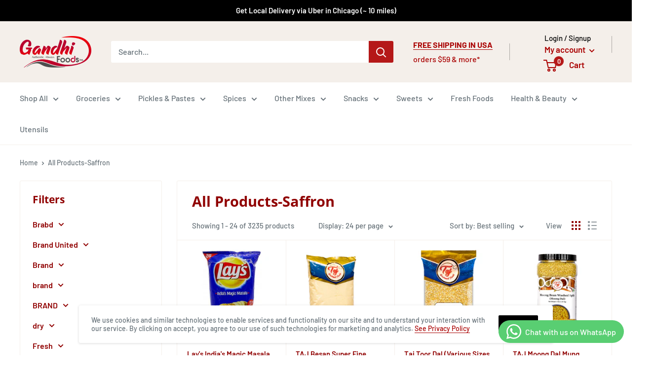

--- FILE ---
content_type: text/html; charset=utf-8
request_url: https://gandhifood.com/collections/all-products
body_size: 60997
content:
<!doctype html>

<html class="no-js" lang="en">
  <head>
<!-- Google tag (gtag.js) -->
<script async src="https://www.googletagmanager.com/gtag/js?id=G-4KKBM109RG"></script>
<script>
  window.dataLayer = window.dataLayer || [];
  function gtag(){dataLayer.push(arguments);}
  gtag('js', new Date());

  gtag('config', 'G-4KKBM109RG');
</script>
    
<!-- Facebook Verification Tag - Start --><meta name="facebook-domain-verification" content="m3flgwru83oglevjn2s36ndqqbkbna"><!-- Facebook Verification Tag - Start -->
<!-- Google Verification Tag - Start --><meta name="google-site-verification" content="Rrv_HCraCZKPGOpgAbI3IrVudjE2roB4PMz6BGM37bs" /><!-- Google Verification Tag - End -->
    <meta charset="utf-8">
    <meta name="viewport" content="width=device-width, initial-scale=1.0, height=device-height, minimum-scale=1.0, maximum-scale=5.0">
    <meta name="theme-color" content="#430000"><title>All Products-Saffron
</title><link rel="canonical" href="https://gandhifood.com/collections/all-products"><link rel="shortcut icon" href="//gandhifood.com/cdn/shop/files/Gandhi_Foods_Logo_Sq_96x96.png?v=1614398310" type="image/png"><link rel="preload" as="style" href="//gandhifood.com/cdn/shop/t/6/assets/theme.css?v=167495009618373740901685356661">
    <link rel="preload" as="script" href="//gandhifood.com/cdn/shop/t/6/assets/theme.min.js?v=5591558432254433811642697693">
    <link rel="preconnect" href="https://cdn.shopify.com">
    <link rel="preconnect" href="https://fonts.shopifycdn.com">
    <link rel="dns-prefetch" href="https://productreviews.shopifycdn.com">
    <link rel="dns-prefetch" href="https://ajax.googleapis.com">
    <link rel="dns-prefetch" href="https://maps.googleapis.com">
    <link rel="dns-prefetch" href="https://maps.gstatic.com">

    



















<meta property="og:type" content="website">
  <meta property="og:title" content="All Products-Saffron">
  <meta property="og:image" content="http://gandhifood.com/cdn/shop/products/a39f6b_529ebd5cc02349e0acf2229abe765161_mv2.jpg?v=1609650411">
  <meta property="og:image:secure_url" content="https://gandhifood.com/cdn/shop/products/a39f6b_529ebd5cc02349e0acf2229abe765161_mv2.jpg?v=1609650411">
  <meta property="og:image:width" content="1500">
  <meta property="og:image:height" content="1500"><meta property="og:url" content="https://gandhifood.com/collections/all-products">
<meta property="og:site_name" content="Gandhi Foods Inc."><meta name="twitter:card" content="summary"><meta name="twitter:title" content="All Products-Saffron">
  <meta name="twitter:description" content="">
  <meta name="twitter:image" content="https://gandhifood.com/cdn/shop/products/a39f6b_529ebd5cc02349e0acf2229abe765161_mv2_600x600_crop_center.jpg?v=1609650411">
    <link rel="preload" href="//gandhifood.com/cdn/fonts/open_sans/opensans_n7.a9393be1574ea8606c68f4441806b2711d0d13e4.woff2" as="font" type="font/woff2" crossorigin>
<link rel="preload" href="//gandhifood.com/cdn/fonts/barlow/barlow_n5.a193a1990790eba0cc5cca569d23799830e90f07.woff2" as="font" type="font/woff2" crossorigin>

<style>
  @font-face {
  font-family: "Open Sans";
  font-weight: 700;
  font-style: normal;
  font-display: swap;
  src: url("//gandhifood.com/cdn/fonts/open_sans/opensans_n7.a9393be1574ea8606c68f4441806b2711d0d13e4.woff2") format("woff2"),
       url("//gandhifood.com/cdn/fonts/open_sans/opensans_n7.7b8af34a6ebf52beb1a4c1d8c73ad6910ec2e553.woff") format("woff");
}

  @font-face {
  font-family: Barlow;
  font-weight: 500;
  font-style: normal;
  font-display: swap;
  src: url("//gandhifood.com/cdn/fonts/barlow/barlow_n5.a193a1990790eba0cc5cca569d23799830e90f07.woff2") format("woff2"),
       url("//gandhifood.com/cdn/fonts/barlow/barlow_n5.ae31c82169b1dc0715609b8cc6a610b917808358.woff") format("woff");
}

@font-face {
  font-family: Barlow;
  font-weight: 600;
  font-style: normal;
  font-display: swap;
  src: url("//gandhifood.com/cdn/fonts/barlow/barlow_n6.329f582a81f63f125e63c20a5a80ae9477df68e1.woff2") format("woff2"),
       url("//gandhifood.com/cdn/fonts/barlow/barlow_n6.0163402e36247bcb8b02716880d0b39568412e9e.woff") format("woff");
}

@font-face {
  font-family: "Open Sans";
  font-weight: 700;
  font-style: italic;
  font-display: swap;
  src: url("//gandhifood.com/cdn/fonts/open_sans/opensans_i7.916ced2e2ce15f7fcd95d196601a15e7b89ee9a4.woff2") format("woff2"),
       url("//gandhifood.com/cdn/fonts/open_sans/opensans_i7.99a9cff8c86ea65461de497ade3d515a98f8b32a.woff") format("woff");
}


  @font-face {
  font-family: Barlow;
  font-weight: 700;
  font-style: normal;
  font-display: swap;
  src: url("//gandhifood.com/cdn/fonts/barlow/barlow_n7.691d1d11f150e857dcbc1c10ef03d825bc378d81.woff2") format("woff2"),
       url("//gandhifood.com/cdn/fonts/barlow/barlow_n7.4fdbb1cb7da0e2c2f88492243ffa2b4f91924840.woff") format("woff");
}

  @font-face {
  font-family: Barlow;
  font-weight: 500;
  font-style: italic;
  font-display: swap;
  src: url("//gandhifood.com/cdn/fonts/barlow/barlow_i5.714d58286997b65cd479af615cfa9bb0a117a573.woff2") format("woff2"),
       url("//gandhifood.com/cdn/fonts/barlow/barlow_i5.0120f77e6447d3b5df4bbec8ad8c2d029d87fb21.woff") format("woff");
}

  @font-face {
  font-family: Barlow;
  font-weight: 700;
  font-style: italic;
  font-display: swap;
  src: url("//gandhifood.com/cdn/fonts/barlow/barlow_i7.50e19d6cc2ba5146fa437a5a7443c76d5d730103.woff2") format("woff2"),
       url("//gandhifood.com/cdn/fonts/barlow/barlow_i7.47e9f98f1b094d912e6fd631cc3fe93d9f40964f.woff") format("woff");
}


  :root {
    --default-text-font-size : 15px;
    --base-text-font-size    : 16px;
    --heading-font-family    : "Open Sans", sans-serif;
    --heading-font-weight    : 700;
    --heading-font-style     : normal;
    --text-font-family       : Barlow, sans-serif;
    --text-font-weight       : 500;
    --text-font-style        : normal;
    --text-font-bolder-weight: 600;
    --text-link-decoration   : underline;

    --text-color               : #677279;
    --text-color-rgb           : 103, 114, 121;
    --heading-color            : #900000;
    --border-color             : #f4efea;
    --border-color-rgb         : 244, 239, 234;
    --form-border-color        : #ebe2d9;
    --accent-color             : #430000;
    --accent-color-rgb         : 67, 0, 0;
    --link-color               : #aa0202;
    --link-color-hover         : #5e0101;
    --background               : #ffffff;
    --secondary-background     : #ffffff;
    --secondary-background-rgb : 255, 255, 255;
    --accent-background        : rgba(67, 0, 0, 0.08);

    --input-background: #ffffff;

    --error-color       : #ff0000;
    --error-background  : rgba(255, 0, 0, 0.07);
    --success-color     : #00aa00;
    --success-background: rgba(0, 170, 0, 0.11);

    --primary-button-background      : #900000;
    --primary-button-background-rgb  : 144, 0, 0;
    --primary-button-text-color      : #ffffff;
    --secondary-button-background    : #000000;
    --secondary-button-background-rgb: 0, 0, 0;
    --secondary-button-text-color    : #ffffff;

    --header-background      : #f4efea;
    --header-text-color      : #aa0202;
    --header-light-text-color: #000000;
    --header-border-color    : rgba(0, 0, 0, 0.3);
    --header-accent-color    : #b51818;

    --footer-background-color:    #f4efea;
    --footer-heading-text-color:  #900000;
    --footer-body-text-color:     #677279;
    --footer-accent-color:        #00badb;
    --footer-accent-color-rgb:    0, 186, 219;
    --footer-border:              none;
    
    --flickity-arrow-color: #d1bca7;--product-on-sale-accent           : #ee0000;
    --product-on-sale-accent-rgb       : 238, 0, 0;
    --product-on-sale-color            : #ffffff;
    --product-in-stock-color           : #008a00;
    --product-low-stock-color          : #ee0000;
    --product-sold-out-color           : #8a9297;
    --product-custom-label-1-background: #008a00;
    --product-custom-label-1-color     : #ffffff;
    --product-custom-label-2-background: #00a500;
    --product-custom-label-2-color     : #ffffff;
    --product-review-star-color        : #ffbd00;

    --mobile-container-gutter : 20px;
    --desktop-container-gutter: 40px;
  }
</style>

<script>
  // IE11 does not have support for CSS variables, so we have to polyfill them
  if (!(((window || {}).CSS || {}).supports && window.CSS.supports('(--a: 0)'))) {
    const script = document.createElement('script');
    script.type = 'text/javascript';
    script.src = 'https://cdn.jsdelivr.net/npm/css-vars-ponyfill@2';
    script.onload = function() {
      cssVars({});
    };

    document.getElementsByTagName('head')[0].appendChild(script);
  }
</script>


    <script>window.performance && window.performance.mark && window.performance.mark('shopify.content_for_header.start');</script><meta name="google-site-verification" content="-22BJ4H9CHZoEYema6wOKN4BQZ3a41ltEvH2qb6pn5c">
<meta name="google-site-verification" content="-22BJ4H9CHZoEYema6wOKN4BQZ3a41ltEvH2qb6pn5c">
<meta id="shopify-digital-wallet" name="shopify-digital-wallet" content="/47302639777/digital_wallets/dialog">
<meta name="shopify-checkout-api-token" content="89aa49cf260ab9f1ceb9c62d4126a7c3">
<meta id="in-context-paypal-metadata" data-shop-id="47302639777" data-venmo-supported="false" data-environment="production" data-locale="en_US" data-paypal-v4="true" data-currency="USD">
<link rel="alternate" type="application/atom+xml" title="Feed" href="/collections/all-products.atom" />
<link rel="next" href="/collections/all-products?page=2">
<link rel="alternate" type="application/json+oembed" href="https://gandhifood.com/collections/all-products.oembed">
<script async="async" src="/checkouts/internal/preloads.js?locale=en-US"></script>
<link rel="preconnect" href="https://shop.app" crossorigin="anonymous">
<script async="async" src="https://shop.app/checkouts/internal/preloads.js?locale=en-US&shop_id=47302639777" crossorigin="anonymous"></script>
<script id="apple-pay-shop-capabilities" type="application/json">{"shopId":47302639777,"countryCode":"US","currencyCode":"USD","merchantCapabilities":["supports3DS"],"merchantId":"gid:\/\/shopify\/Shop\/47302639777","merchantName":"Gandhi Foods Inc.","requiredBillingContactFields":["postalAddress","email","phone"],"requiredShippingContactFields":["postalAddress","email","phone"],"shippingType":"shipping","supportedNetworks":["visa","masterCard","amex","discover","elo","jcb"],"total":{"type":"pending","label":"Gandhi Foods Inc.","amount":"1.00"},"shopifyPaymentsEnabled":true,"supportsSubscriptions":true}</script>
<script id="shopify-features" type="application/json">{"accessToken":"89aa49cf260ab9f1ceb9c62d4126a7c3","betas":["rich-media-storefront-analytics"],"domain":"gandhifood.com","predictiveSearch":true,"shopId":47302639777,"locale":"en"}</script>
<script>var Shopify = Shopify || {};
Shopify.shop = "gandhi-foods-inc.myshopify.com";
Shopify.locale = "en";
Shopify.currency = {"active":"USD","rate":"1.0"};
Shopify.country = "US";
Shopify.theme = {"name":"Warehouse with WC - 2021-03-02","id":120368496801,"schema_name":"Warehouse","schema_version":"1.15.3","theme_store_id":null,"role":"main"};
Shopify.theme.handle = "null";
Shopify.theme.style = {"id":null,"handle":null};
Shopify.cdnHost = "gandhifood.com/cdn";
Shopify.routes = Shopify.routes || {};
Shopify.routes.root = "/";</script>
<script type="module">!function(o){(o.Shopify=o.Shopify||{}).modules=!0}(window);</script>
<script>!function(o){function n(){var o=[];function n(){o.push(Array.prototype.slice.apply(arguments))}return n.q=o,n}var t=o.Shopify=o.Shopify||{};t.loadFeatures=n(),t.autoloadFeatures=n()}(window);</script>
<script>
  window.ShopifyPay = window.ShopifyPay || {};
  window.ShopifyPay.apiHost = "shop.app\/pay";
  window.ShopifyPay.redirectState = null;
</script>
<script id="shop-js-analytics" type="application/json">{"pageType":"collection"}</script>
<script defer="defer" async type="module" src="//gandhifood.com/cdn/shopifycloud/shop-js/modules/v2/client.init-shop-cart-sync_D0dqhulL.en.esm.js"></script>
<script defer="defer" async type="module" src="//gandhifood.com/cdn/shopifycloud/shop-js/modules/v2/chunk.common_CpVO7qML.esm.js"></script>
<script type="module">
  await import("//gandhifood.com/cdn/shopifycloud/shop-js/modules/v2/client.init-shop-cart-sync_D0dqhulL.en.esm.js");
await import("//gandhifood.com/cdn/shopifycloud/shop-js/modules/v2/chunk.common_CpVO7qML.esm.js");

  window.Shopify.SignInWithShop?.initShopCartSync?.({"fedCMEnabled":true,"windoidEnabled":true});

</script>
<script>
  window.Shopify = window.Shopify || {};
  if (!window.Shopify.featureAssets) window.Shopify.featureAssets = {};
  window.Shopify.featureAssets['shop-js'] = {"shop-cart-sync":["modules/v2/client.shop-cart-sync_D9bwt38V.en.esm.js","modules/v2/chunk.common_CpVO7qML.esm.js"],"init-fed-cm":["modules/v2/client.init-fed-cm_BJ8NPuHe.en.esm.js","modules/v2/chunk.common_CpVO7qML.esm.js"],"init-shop-email-lookup-coordinator":["modules/v2/client.init-shop-email-lookup-coordinator_pVrP2-kG.en.esm.js","modules/v2/chunk.common_CpVO7qML.esm.js"],"shop-cash-offers":["modules/v2/client.shop-cash-offers_CNh7FWN-.en.esm.js","modules/v2/chunk.common_CpVO7qML.esm.js","modules/v2/chunk.modal_DKF6x0Jh.esm.js"],"init-shop-cart-sync":["modules/v2/client.init-shop-cart-sync_D0dqhulL.en.esm.js","modules/v2/chunk.common_CpVO7qML.esm.js"],"init-windoid":["modules/v2/client.init-windoid_DaoAelzT.en.esm.js","modules/v2/chunk.common_CpVO7qML.esm.js"],"shop-toast-manager":["modules/v2/client.shop-toast-manager_1DND8Tac.en.esm.js","modules/v2/chunk.common_CpVO7qML.esm.js"],"pay-button":["modules/v2/client.pay-button_CFeQi1r6.en.esm.js","modules/v2/chunk.common_CpVO7qML.esm.js"],"shop-button":["modules/v2/client.shop-button_Ca94MDdQ.en.esm.js","modules/v2/chunk.common_CpVO7qML.esm.js"],"shop-login-button":["modules/v2/client.shop-login-button_DPYNfp1Z.en.esm.js","modules/v2/chunk.common_CpVO7qML.esm.js","modules/v2/chunk.modal_DKF6x0Jh.esm.js"],"avatar":["modules/v2/client.avatar_BTnouDA3.en.esm.js"],"shop-follow-button":["modules/v2/client.shop-follow-button_BMKh4nJE.en.esm.js","modules/v2/chunk.common_CpVO7qML.esm.js","modules/v2/chunk.modal_DKF6x0Jh.esm.js"],"init-customer-accounts-sign-up":["modules/v2/client.init-customer-accounts-sign-up_CJXi5kRN.en.esm.js","modules/v2/client.shop-login-button_DPYNfp1Z.en.esm.js","modules/v2/chunk.common_CpVO7qML.esm.js","modules/v2/chunk.modal_DKF6x0Jh.esm.js"],"init-shop-for-new-customer-accounts":["modules/v2/client.init-shop-for-new-customer-accounts_BoBxkgWu.en.esm.js","modules/v2/client.shop-login-button_DPYNfp1Z.en.esm.js","modules/v2/chunk.common_CpVO7qML.esm.js","modules/v2/chunk.modal_DKF6x0Jh.esm.js"],"init-customer-accounts":["modules/v2/client.init-customer-accounts_DCuDTzpR.en.esm.js","modules/v2/client.shop-login-button_DPYNfp1Z.en.esm.js","modules/v2/chunk.common_CpVO7qML.esm.js","modules/v2/chunk.modal_DKF6x0Jh.esm.js"],"checkout-modal":["modules/v2/client.checkout-modal_U_3e4VxF.en.esm.js","modules/v2/chunk.common_CpVO7qML.esm.js","modules/v2/chunk.modal_DKF6x0Jh.esm.js"],"lead-capture":["modules/v2/client.lead-capture_DEgn0Z8u.en.esm.js","modules/v2/chunk.common_CpVO7qML.esm.js","modules/v2/chunk.modal_DKF6x0Jh.esm.js"],"shop-login":["modules/v2/client.shop-login_CoM5QKZ_.en.esm.js","modules/v2/chunk.common_CpVO7qML.esm.js","modules/v2/chunk.modal_DKF6x0Jh.esm.js"],"payment-terms":["modules/v2/client.payment-terms_BmrqWn8r.en.esm.js","modules/v2/chunk.common_CpVO7qML.esm.js","modules/v2/chunk.modal_DKF6x0Jh.esm.js"]};
</script>
<script>(function() {
  var isLoaded = false;
  function asyncLoad() {
    if (isLoaded) return;
    isLoaded = true;
    var urls = ["https:\/\/cdn.opinew.com\/js\/opinew-active.js?shop=gandhi-foods-inc.myshopify.com"];
    for (var i = 0; i < urls.length; i++) {
      var s = document.createElement('script');
      s.type = 'text/javascript';
      s.async = true;
      s.src = urls[i];
      var x = document.getElementsByTagName('script')[0];
      x.parentNode.insertBefore(s, x);
    }
  };
  if(window.attachEvent) {
    window.attachEvent('onload', asyncLoad);
  } else {
    window.addEventListener('load', asyncLoad, false);
  }
})();</script>
<script id="__st">var __st={"a":47302639777,"offset":-21600,"reqid":"eb04f04b-1007-45bd-bd9a-e9376765ca6d-1763797833","pageurl":"gandhifood.com\/collections\/all-products","u":"78fdb7bdefd4","p":"collection","rtyp":"collection","rid":412935422192};</script>
<script>window.ShopifyPaypalV4VisibilityTracking = true;</script>
<script id="captcha-bootstrap">!function(){'use strict';const t='contact',e='account',n='new_comment',o=[[t,t],['blogs',n],['comments',n],[t,'customer']],c=[[e,'customer_login'],[e,'guest_login'],[e,'recover_customer_password'],[e,'create_customer']],r=t=>t.map((([t,e])=>`form[action*='/${t}']:not([data-nocaptcha='true']) input[name='form_type'][value='${e}']`)).join(','),a=t=>()=>t?[...document.querySelectorAll(t)].map((t=>t.form)):[];function s(){const t=[...o],e=r(t);return a(e)}const i='password',u='form_key',d=['recaptcha-v3-token','g-recaptcha-response','h-captcha-response',i],f=()=>{try{return window.sessionStorage}catch{return}},m='__shopify_v',_=t=>t.elements[u];function p(t,e,n=!1){try{const o=window.sessionStorage,c=JSON.parse(o.getItem(e)),{data:r}=function(t){const{data:e,action:n}=t;return t[m]||n?{data:e,action:n}:{data:t,action:n}}(c);for(const[e,n]of Object.entries(r))t.elements[e]&&(t.elements[e].value=n);n&&o.removeItem(e)}catch(o){console.error('form repopulation failed',{error:o})}}const l='form_type',E='cptcha';function T(t){t.dataset[E]=!0}const w=window,h=w.document,L='Shopify',v='ce_forms',y='captcha';let A=!1;((t,e)=>{const n=(g='f06e6c50-85a8-45c8-87d0-21a2b65856fe',I='https://cdn.shopify.com/shopifycloud/storefront-forms-hcaptcha/ce_storefront_forms_captcha_hcaptcha.v1.5.2.iife.js',D={infoText:'Protected by hCaptcha',privacyText:'Privacy',termsText:'Terms'},(t,e,n)=>{const o=w[L][v],c=o.bindForm;if(c)return c(t,g,e,D).then(n);var r;o.q.push([[t,g,e,D],n]),r=I,A||(h.body.append(Object.assign(h.createElement('script'),{id:'captcha-provider',async:!0,src:r})),A=!0)});var g,I,D;w[L]=w[L]||{},w[L][v]=w[L][v]||{},w[L][v].q=[],w[L][y]=w[L][y]||{},w[L][y].protect=function(t,e){n(t,void 0,e),T(t)},Object.freeze(w[L][y]),function(t,e,n,w,h,L){const[v,y,A,g]=function(t,e,n){const i=e?o:[],u=t?c:[],d=[...i,...u],f=r(d),m=r(i),_=r(d.filter((([t,e])=>n.includes(e))));return[a(f),a(m),a(_),s()]}(w,h,L),I=t=>{const e=t.target;return e instanceof HTMLFormElement?e:e&&e.form},D=t=>v().includes(t);t.addEventListener('submit',(t=>{const e=I(t);if(!e)return;const n=D(e)&&!e.dataset.hcaptchaBound&&!e.dataset.recaptchaBound,o=_(e),c=g().includes(e)&&(!o||!o.value);(n||c)&&t.preventDefault(),c&&!n&&(function(t){try{if(!f())return;!function(t){const e=f();if(!e)return;const n=_(t);if(!n)return;const o=n.value;o&&e.removeItem(o)}(t);const e=Array.from(Array(32),(()=>Math.random().toString(36)[2])).join('');!function(t,e){_(t)||t.append(Object.assign(document.createElement('input'),{type:'hidden',name:u})),t.elements[u].value=e}(t,e),function(t,e){const n=f();if(!n)return;const o=[...t.querySelectorAll(`input[type='${i}']`)].map((({name:t})=>t)),c=[...d,...o],r={};for(const[a,s]of new FormData(t).entries())c.includes(a)||(r[a]=s);n.setItem(e,JSON.stringify({[m]:1,action:t.action,data:r}))}(t,e)}catch(e){console.error('failed to persist form',e)}}(e),e.submit())}));const S=(t,e)=>{t&&!t.dataset[E]&&(n(t,e.some((e=>e===t))),T(t))};for(const o of['focusin','change'])t.addEventListener(o,(t=>{const e=I(t);D(e)&&S(e,y())}));const B=e.get('form_key'),M=e.get(l),P=B&&M;t.addEventListener('DOMContentLoaded',(()=>{const t=y();if(P)for(const e of t)e.elements[l].value===M&&p(e,B);[...new Set([...A(),...v().filter((t=>'true'===t.dataset.shopifyCaptcha))])].forEach((e=>S(e,t)))}))}(h,new URLSearchParams(w.location.search),n,t,e,['guest_login'])})(!0,!0)}();</script>
<script integrity="sha256-52AcMU7V7pcBOXWImdc/TAGTFKeNjmkeM1Pvks/DTgc=" data-source-attribution="shopify.loadfeatures" defer="defer" src="//gandhifood.com/cdn/shopifycloud/storefront/assets/storefront/load_feature-81c60534.js" crossorigin="anonymous"></script>
<script crossorigin="anonymous" defer="defer" src="//gandhifood.com/cdn/shopifycloud/storefront/assets/shopify_pay/storefront-65b4c6d7.js?v=20250812"></script>
<script data-source-attribution="shopify.dynamic_checkout.dynamic.init">var Shopify=Shopify||{};Shopify.PaymentButton=Shopify.PaymentButton||{isStorefrontPortableWallets:!0,init:function(){window.Shopify.PaymentButton.init=function(){};var t=document.createElement("script");t.src="https://gandhifood.com/cdn/shopifycloud/portable-wallets/latest/portable-wallets.en.js",t.type="module",document.head.appendChild(t)}};
</script>
<script data-source-attribution="shopify.dynamic_checkout.buyer_consent">
  function portableWalletsHideBuyerConsent(e){var t=document.getElementById("shopify-buyer-consent"),n=document.getElementById("shopify-subscription-policy-button");t&&n&&(t.classList.add("hidden"),t.setAttribute("aria-hidden","true"),n.removeEventListener("click",e))}function portableWalletsShowBuyerConsent(e){var t=document.getElementById("shopify-buyer-consent"),n=document.getElementById("shopify-subscription-policy-button");t&&n&&(t.classList.remove("hidden"),t.removeAttribute("aria-hidden"),n.addEventListener("click",e))}window.Shopify?.PaymentButton&&(window.Shopify.PaymentButton.hideBuyerConsent=portableWalletsHideBuyerConsent,window.Shopify.PaymentButton.showBuyerConsent=portableWalletsShowBuyerConsent);
</script>
<script data-source-attribution="shopify.dynamic_checkout.cart.bootstrap">document.addEventListener("DOMContentLoaded",(function(){function t(){return document.querySelector("shopify-accelerated-checkout-cart, shopify-accelerated-checkout")}if(t())Shopify.PaymentButton.init();else{new MutationObserver((function(e,n){t()&&(Shopify.PaymentButton.init(),n.disconnect())})).observe(document.body,{childList:!0,subtree:!0})}}));
</script>
<link id="shopify-accelerated-checkout-styles" rel="stylesheet" media="screen" href="https://gandhifood.com/cdn/shopifycloud/portable-wallets/latest/accelerated-checkout-backwards-compat.css" crossorigin="anonymous">
<style id="shopify-accelerated-checkout-cart">
        #shopify-buyer-consent {
  margin-top: 1em;
  display: inline-block;
  width: 100%;
}

#shopify-buyer-consent.hidden {
  display: none;
}

#shopify-subscription-policy-button {
  background: none;
  border: none;
  padding: 0;
  text-decoration: underline;
  font-size: inherit;
  cursor: pointer;
}

#shopify-subscription-policy-button::before {
  box-shadow: none;
}

      </style>

<script>window.performance && window.performance.mark && window.performance.mark('shopify.content_for_header.end');</script>

    <link rel="stylesheet" href="//gandhifood.com/cdn/shop/t/6/assets/theme.css?v=167495009618373740901685356661">

    






















  <script type="application/ld+json">
  {
    "@context": "http://schema.org",
    "@type": "BreadcrumbList",
  "itemListElement": [{
      "@type": "ListItem",
      "position": 1,
      "name": "Home",
      "item": "https://gandhifood.com"
    },{
          "@type": "ListItem",
          "position": 2,
          "name": "All Products-Saffron",
          "item": "https://gandhifood.com/collections/all-products"
        }]
  }
  </script>


    <script>
      // This allows to expose several variables to the global scope, to be used in scripts
      window.theme = {
        pageType: "collection",
        cartCount: 0,
        moneyFormat: "${{amount}}",
        moneyWithCurrencyFormat: "${{amount}} USD",
        showDiscount: true,
        discountMode: "percentage",
        searchMode: "product,article",
        searchUnavailableProducts: "last",
        cartType: "drawer"
      };

      window.routes = {
        rootUrl: "\/",
        rootUrlWithoutSlash: '',
        cartUrl: "\/cart",
        cartAddUrl: "\/cart\/add",
        cartChangeUrl: "\/cart\/change",
        searchUrl: "\/search",
        productRecommendationsUrl: "\/recommendations\/products"
      };

      window.languages = {
        productRegularPrice: "Regular price",
        productSalePrice: "Sale price",
        collectionOnSaleLabel: "Save {{savings}}",
        productFormUnavailable: "Unavailable",
        productFormAddToCart: "Add to cart",
        productFormSoldOut: "Sold out",
        productAdded: "Product has been added to your cart",
        productAddedShort: "Added!",
        shippingEstimatorNoResults: "No shipping could be found for your address.",
        shippingEstimatorOneResult: "There is one shipping rate for your address:",
        shippingEstimatorMultipleResults: "There are {{count}} shipping rates for your address:",
        shippingEstimatorErrors: "There are some errors:"
      };

      window.lazySizesConfig = {
        loadHidden: false,
        hFac: 0.8,
        expFactor: 3,
        customMedia: {
          '--phone': '(max-width: 640px)',
          '--tablet': '(min-width: 641px) and (max-width: 1023px)',
          '--lap': '(min-width: 1024px)'
        }
      };

      document.documentElement.className = document.documentElement.className.replace('no-js', 'js');
    </script><script src="//gandhifood.com/cdn/shop/t/6/assets/theme.min.js?v=5591558432254433811642697693" defer></script>
    <script src="//gandhifood.com/cdn/shop/t/6/assets/custom.js?v=80340690140858199731685355472" defer></script><script>
        (function () {
          window.onpageshow = function() {
            // We force re-freshing the cart content onpageshow, as most browsers will serve a cache copy when hitting the
            // back button, which cause staled data
            document.documentElement.dispatchEvent(new CustomEvent('cart:refresh', {
              bubbles: true,
              detail: {scrollToTop: false}
            }));
          };
        })();
      </script><link rel="preload" href="https://cdn.opinew.com/styles/opw-icons/style.css" as="style" onload="this.onload=null;this.rel='stylesheet'">
    <noscript><link rel="stylesheet" href="https://cdn.opinew.com/styles/opw-icons/style.css"></noscript>
<style id='opinew_product_plugin_css'>
    .opinew-stars-plugin-product .opinew-star-plugin-inside .stars-color, 
    .opinew-stars-plugin-product .stars-color, 
    .stars-color {
        color:#FFC617 !important;
    }
    .opinew-stars-plugin-link {
        cursor: pointer;
    }
    .opinew-no-reviews-stars-plugin:hover {
        color: #C45500;
    }
    
    .opw-widget-wrapper-default {
        max-width: 1200px;
        margin: 0 auto;
    }
    
            #opinew-stars-plugin-product {
                text-align:left;
            }
            
            .opinew-stars-plugin-product-list {
                text-align:left;
            }
             .opinew-star-plugin-inside i.opw-noci:empty{display:inherit!important}#opinew_all_reviews_plugin_app:empty,#opinew_badge_plugin_app:empty,#opinew_carousel_plugin_app:empty,#opinew_product_floating_widget:empty,#opinew_product_plugin_app:empty,#opinew_review_request_app:empty,.opinew-all-reviews-plugin-dynamic:empty,.opinew-badge-plugin-dynamic:empty,.opinew-carousel-plugin-dynamic:empty,.opinew-product-plugin-dynamic:empty,.opinew-review-request-dynamic:empty,.opw-dynamic-stars-collection:empty,.opw-dynamic-stars:empty{display:block!important} </style>
<meta id='opinew_config_container'  data-opwconfig='{&quot;server_url&quot;: &quot;https://api.opinew.com&quot;, &quot;shop&quot;: {&quot;id&quot;: 28285, &quot;name&quot;: &quot;Gandhi Foods Inc.&quot;, &quot;public_api_key&quot;: &quot;L2U1M2VQK4I8WSGGG3G5&quot;, &quot;logo_url&quot;: &quot;https://opinew.imgix.net/https%3A%2F%2Fcdn.opinew.com%2Femail-template-images%2F28285%2F2L0R8IQS9M.jpg?fit=max&amp;h=450&amp;orient=0&amp;s=e38ecb7016665e6e2388287930d9a705&quot;}, &quot;permissions&quot;: {&quot;no_branding&quot;: false, &quot;up_to3_photos&quot;: false, &quot;up_to5_photos&quot;: false, &quot;q_and_a&quot;: false, &quot;video_reviews&quot;: false, &quot;optimised_images&quot;: false, &quot;link_shops_single&quot;: false, &quot;link_shops_double&quot;: false, &quot;link_shops_unlimited&quot;: false, &quot;bazaarvoice_integration&quot;: false}, &quot;review_publishing&quot;: &quot;email&quot;, &quot;badge_shop_reviews_link&quot;: &quot;http://api.opinew.com/shop-reviews/28285&quot;, &quot;stars_color_product_and_collections&quot;: &quot;#FFC617&quot;, &quot;theme_transparent_color&quot;: &quot;initial&quot;, &quot;navbar_color&quot;: &quot;#000000&quot;, &quot;questions_and_answers_active&quot;: false, &quot;number_reviews_per_page&quot;: 8, &quot;show_customer_images_section&quot;: true, &quot;display_stars_if_no_reviews&quot;: true, &quot;stars_alignment_product_page&quot;: &quot;left&quot;, &quot;stars_alignment_product_page_mobile&quot;: &quot;center&quot;, &quot;stars_alignment_collections&quot;: &quot;left&quot;, &quot;stars_alignment_collections_mobile&quot;: &quot;center&quot;, &quot;badge_stars_color&quot;: &quot;#ffc617&quot;, &quot;badge_border_color&quot;: &quot;#dae1e7&quot;, &quot;badge_background_color&quot;: &quot;#ffffff&quot;, &quot;badge_text_color&quot;: &quot;#3C3C3C&quot;, &quot;badge_secondary_text_color&quot;: &quot;#606f7b&quot;, &quot;carousel_theme_style&quot;: &quot;card&quot;, &quot;carousel_stars_color&quot;: &quot;#FFC617&quot;, &quot;carousel_border_color&quot;: &quot;#c5c5c5&quot;, &quot;carousel_background_color&quot;: &quot;#ffffff00&quot;, &quot;carousel_controls_color&quot;: &quot;#5a5a5a&quot;, &quot;carousel_verified_badge_color&quot;: &quot;#38c172&quot;, &quot;carousel_text_color&quot;: &quot;#3d4852&quot;, &quot;carousel_secondary_text_color&quot;: &quot;#606f7b&quot;, &quot;carousel_product_name_color&quot;: &quot;#3d4852&quot;, &quot;carousel_widget_show_dates&quot;: true, &quot;carousel_border_active&quot;: false, &quot;carousel_auto_scroll&quot;: false, &quot;carousel_show_product_name&quot;: false, &quot;carousel_featured_reviews&quot;: [], &quot;display_widget_if_no_reviews&quot;: true, &quot;show_country_and_foreign_reviews&quot;: false, &quot;show_full_customer_names&quot;: false, &quot;custom_header_url&quot;: null, &quot;custom_card_url&quot;: null, &quot;custom_gallery_url&quot;: null, &quot;default_sorting&quot;: &quot;recent&quot;, &quot;enable_widget_review_search&quot;: false, &quot;center_stars_mobile&quot;: false, &quot;center_stars_mobile_breakpoint&quot;: &quot;1000px&quot;, &quot;ab_test_active&quot;: null, &quot;request_form_stars_color&quot;: &quot;#FFC617&quot;, &quot;request_form_image_url&quot;: null, &quot;request_form_custom_css&quot;: null, &quot;request_form_show_ratings&quot;: null, &quot;request_form_display_shop_logo&quot;: null, &quot;request_form_display_product_image&quot;: null, &quot;request_form_progress_type&quot;: null, &quot;request_form_btn_color&quot;: &quot;#2f70ee&quot;, &quot;request_form_progress_bar_color&quot;: &quot;#2f70ee&quot;, &quot;request_form_background_color&quot;: &quot;#DCEBFC&quot;, &quot;request_form_card_background&quot;: &quot;#FFFFFF&quot;, &quot;can_display_photos&quot;: true, &quot;background_color&quot;: &quot;#ffffff00&quot;, &quot;buttons_color&quot;: &quot;#FFC617&quot;, &quot;display_floating_widget&quot;: false, &quot;display_review_source&quot;: false, &quot;new_widget_version&quot;: false, &quot;shop_widgets_updated&quot;: true, &quot;stars_color&quot;: &quot;#FFC617&quot;, &quot;widget_top_section_style&quot;: &quot;default&quot;, &quot;widget_theme_style&quot;: &quot;card&quot;, &quot;reviews_card_border_color&quot;: &quot;#c5c5c5&quot;, &quot;reviews_card_border_active&quot;: false, &quot;star_bars_width&quot;: &quot;300px&quot;, &quot;star_bars_width_auto&quot;: true, &quot;number_review_columns&quot;: 2, &quot;preferred_language&quot;: &quot;en&quot;, &quot;preferred_date_format&quot;: &quot;dd/MM/yyyy&quot;, &quot;text_color&quot;: &quot;#3d4852&quot;, &quot;secondary_text_color&quot;: &quot;#606f7b&quot;, &quot;floating_widget_button_background_color&quot;: &quot;#000000&quot;, &quot;floating_widget_button_text_color&quot;: &quot;#ffffff&quot;, &quot;floating_widget_button_position&quot;: &quot;left&quot;, &quot;navbar_text_color&quot;: &quot;#3d4852&quot;, &quot;pagination_color&quot;: &quot;#000000&quot;, &quot;verified_badge_color&quot;: &quot;#38c172&quot;, &quot;widget_show_dates&quot;: true, &quot;show_review_images&quot;: true, &quot;review_image_max_height&quot;: &quot;450px&quot;, &quot;show_large_review_image&quot;: true, &quot;show_star_bars&quot;: true, &quot;fonts&quot;: {&quot;reviews_card_main_font_size&quot;: &quot;1rem&quot;, &quot;reviews_card_secondary_font_size&quot;: &quot;1rem&quot;, &quot;form_headings_font_size&quot;: &quot;0.875rem&quot;, &quot;form_input_font_size&quot;: &quot;1.125rem&quot;, &quot;paginator_font_size&quot;: &quot;1.125rem&quot;, &quot;badge_average_score&quot;: &quot;2rem&quot;, &quot;badge_primary&quot;: &quot;1.25rem&quot;, &quot;badge_secondary&quot;: &quot;1rem&quot;, &quot;carousel_primary&quot;: &quot;1rem&quot;, &quot;carousel_secondary&quot;: &quot;1rem&quot;, &quot;star_summary_overall_score_font_size&quot;: &quot;2.25rem&quot;, &quot;star_summary_progress_bars_font_size&quot;: &quot;1.125rem&quot;, &quot;navbar_reviews_title_font_size&quot;: &quot;1.25rem&quot;, &quot;navbar_buttons_font_size&quot;: &quot;1.125rem&quot;, &quot;star_summary_reviewsnum_font_size&quot;: &quot;1.5rem&quot;, &quot;filters_font_size&quot;: &quot;1rem&quot;, &quot;form_post_font_size&quot;: &quot;2.25rem&quot;, &quot;qna_title_font_size&quot;: &quot;1.5rem&quot;}}' >
<script> 
  var OPW_PUBLIC_KEY = "L2U1M2VQK4I8WSGGG3G5";
  var OPW_API_ENDPOINT = "https://api.opinew.com";
  var OPW_CHECKER_ENDPOINT = "https://shop-status.opinew.cloud";
  var OPW_BACKEND_VERSION = "25.41.1-0-ge32fade58";
</script>
<script src="https://cdn.opinew.com/shop-widgets/static/js/index.8ffabcca.js" defer></script>


<meta name="google-site-verification" content="jClLOEVFCL2oE_9CR4vjkSvzbCCXvotfw3Ux68OprY0" />

<!-- BEGIN app block: shopify://apps/whatsapp-button/blocks/app-embed-block/96d80a63-e860-4262-a001-8b82ac4d00e6 --><script>
    (function() {
        function asyncLoad() {
            var url = 'https://whatsapp-button.eazeapps.io/api/buttonInstallation/scriptTag?shopId=43306&v=1758650018';
            var s = document.createElement('script');
            s.type = 'text/javascript';
            s.async = true;
            s.src = url;
            var x = document.getElementsByTagName('script')[0];
            x.parentNode.insertBefore(s, x);
        };
        if(window.attachEvent) {
            window.attachEvent('onload', asyncLoad);
        } else {
            window.addEventListener('load', asyncLoad, false);
        }
    })();
</script>

<!-- END app block --><link href="https://cdn.shopify.com/extensions/019a9a36-07db-74e8-8b38-02599137b935/appio-reviews-496/assets/appio-reviews.min.css" rel="stylesheet" type="text/css" media="all">
<link href="https://monorail-edge.shopifysvc.com" rel="dns-prefetch">
<script>(function(){if ("sendBeacon" in navigator && "performance" in window) {try {var session_token_from_headers = performance.getEntriesByType('navigation')[0].serverTiming.find(x => x.name == '_s').description;} catch {var session_token_from_headers = undefined;}var session_cookie_matches = document.cookie.match(/_shopify_s=([^;]*)/);var session_token_from_cookie = session_cookie_matches && session_cookie_matches.length === 2 ? session_cookie_matches[1] : "";var session_token = session_token_from_headers || session_token_from_cookie || "";function handle_abandonment_event(e) {var entries = performance.getEntries().filter(function(entry) {return /monorail-edge.shopifysvc.com/.test(entry.name);});if (!window.abandonment_tracked && entries.length === 0) {window.abandonment_tracked = true;var currentMs = Date.now();var navigation_start = performance.timing.navigationStart;var payload = {shop_id: 47302639777,url: window.location.href,navigation_start,duration: currentMs - navigation_start,session_token,page_type: "collection"};window.navigator.sendBeacon("https://monorail-edge.shopifysvc.com/v1/produce", JSON.stringify({schema_id: "online_store_buyer_site_abandonment/1.1",payload: payload,metadata: {event_created_at_ms: currentMs,event_sent_at_ms: currentMs}}));}}window.addEventListener('pagehide', handle_abandonment_event);}}());</script>
<script id="web-pixels-manager-setup">(function e(e,d,r,n,o){if(void 0===o&&(o={}),!Boolean(null===(a=null===(i=window.Shopify)||void 0===i?void 0:i.analytics)||void 0===a?void 0:a.replayQueue)){var i,a;window.Shopify=window.Shopify||{};var t=window.Shopify;t.analytics=t.analytics||{};var s=t.analytics;s.replayQueue=[],s.publish=function(e,d,r){return s.replayQueue.push([e,d,r]),!0};try{self.performance.mark("wpm:start")}catch(e){}var l=function(){var e={modern:/Edge?\/(1{2}[4-9]|1[2-9]\d|[2-9]\d{2}|\d{4,})\.\d+(\.\d+|)|Firefox\/(1{2}[4-9]|1[2-9]\d|[2-9]\d{2}|\d{4,})\.\d+(\.\d+|)|Chrom(ium|e)\/(9{2}|\d{3,})\.\d+(\.\d+|)|(Maci|X1{2}).+ Version\/(15\.\d+|(1[6-9]|[2-9]\d|\d{3,})\.\d+)([,.]\d+|)( \(\w+\)|)( Mobile\/\w+|) Safari\/|Chrome.+OPR\/(9{2}|\d{3,})\.\d+\.\d+|(CPU[ +]OS|iPhone[ +]OS|CPU[ +]iPhone|CPU IPhone OS|CPU iPad OS)[ +]+(15[._]\d+|(1[6-9]|[2-9]\d|\d{3,})[._]\d+)([._]\d+|)|Android:?[ /-](13[3-9]|1[4-9]\d|[2-9]\d{2}|\d{4,})(\.\d+|)(\.\d+|)|Android.+Firefox\/(13[5-9]|1[4-9]\d|[2-9]\d{2}|\d{4,})\.\d+(\.\d+|)|Android.+Chrom(ium|e)\/(13[3-9]|1[4-9]\d|[2-9]\d{2}|\d{4,})\.\d+(\.\d+|)|SamsungBrowser\/([2-9]\d|\d{3,})\.\d+/,legacy:/Edge?\/(1[6-9]|[2-9]\d|\d{3,})\.\d+(\.\d+|)|Firefox\/(5[4-9]|[6-9]\d|\d{3,})\.\d+(\.\d+|)|Chrom(ium|e)\/(5[1-9]|[6-9]\d|\d{3,})\.\d+(\.\d+|)([\d.]+$|.*Safari\/(?![\d.]+ Edge\/[\d.]+$))|(Maci|X1{2}).+ Version\/(10\.\d+|(1[1-9]|[2-9]\d|\d{3,})\.\d+)([,.]\d+|)( \(\w+\)|)( Mobile\/\w+|) Safari\/|Chrome.+OPR\/(3[89]|[4-9]\d|\d{3,})\.\d+\.\d+|(CPU[ +]OS|iPhone[ +]OS|CPU[ +]iPhone|CPU IPhone OS|CPU iPad OS)[ +]+(10[._]\d+|(1[1-9]|[2-9]\d|\d{3,})[._]\d+)([._]\d+|)|Android:?[ /-](13[3-9]|1[4-9]\d|[2-9]\d{2}|\d{4,})(\.\d+|)(\.\d+|)|Mobile Safari.+OPR\/([89]\d|\d{3,})\.\d+\.\d+|Android.+Firefox\/(13[5-9]|1[4-9]\d|[2-9]\d{2}|\d{4,})\.\d+(\.\d+|)|Android.+Chrom(ium|e)\/(13[3-9]|1[4-9]\d|[2-9]\d{2}|\d{4,})\.\d+(\.\d+|)|Android.+(UC? ?Browser|UCWEB|U3)[ /]?(15\.([5-9]|\d{2,})|(1[6-9]|[2-9]\d|\d{3,})\.\d+)\.\d+|SamsungBrowser\/(5\.\d+|([6-9]|\d{2,})\.\d+)|Android.+MQ{2}Browser\/(14(\.(9|\d{2,})|)|(1[5-9]|[2-9]\d|\d{3,})(\.\d+|))(\.\d+|)|K[Aa][Ii]OS\/(3\.\d+|([4-9]|\d{2,})\.\d+)(\.\d+|)/},d=e.modern,r=e.legacy,n=navigator.userAgent;return n.match(d)?"modern":n.match(r)?"legacy":"unknown"}(),u="modern"===l?"modern":"legacy",c=(null!=n?n:{modern:"",legacy:""})[u],f=function(e){return[e.baseUrl,"/wpm","/b",e.hashVersion,"modern"===e.buildTarget?"m":"l",".js"].join("")}({baseUrl:d,hashVersion:r,buildTarget:u}),m=function(e){var d=e.version,r=e.bundleTarget,n=e.surface,o=e.pageUrl,i=e.monorailEndpoint;return{emit:function(e){var a=e.status,t=e.errorMsg,s=(new Date).getTime(),l=JSON.stringify({metadata:{event_sent_at_ms:s},events:[{schema_id:"web_pixels_manager_load/3.1",payload:{version:d,bundle_target:r,page_url:o,status:a,surface:n,error_msg:t},metadata:{event_created_at_ms:s}}]});if(!i)return console&&console.warn&&console.warn("[Web Pixels Manager] No Monorail endpoint provided, skipping logging."),!1;try{return self.navigator.sendBeacon.bind(self.navigator)(i,l)}catch(e){}var u=new XMLHttpRequest;try{return u.open("POST",i,!0),u.setRequestHeader("Content-Type","text/plain"),u.send(l),!0}catch(e){return console&&console.warn&&console.warn("[Web Pixels Manager] Got an unhandled error while logging to Monorail."),!1}}}}({version:r,bundleTarget:l,surface:e.surface,pageUrl:self.location.href,monorailEndpoint:e.monorailEndpoint});try{o.browserTarget=l,function(e){var d=e.src,r=e.async,n=void 0===r||r,o=e.onload,i=e.onerror,a=e.sri,t=e.scriptDataAttributes,s=void 0===t?{}:t,l=document.createElement("script"),u=document.querySelector("head"),c=document.querySelector("body");if(l.async=n,l.src=d,a&&(l.integrity=a,l.crossOrigin="anonymous"),s)for(var f in s)if(Object.prototype.hasOwnProperty.call(s,f))try{l.dataset[f]=s[f]}catch(e){}if(o&&l.addEventListener("load",o),i&&l.addEventListener("error",i),u)u.appendChild(l);else{if(!c)throw new Error("Did not find a head or body element to append the script");c.appendChild(l)}}({src:f,async:!0,onload:function(){if(!function(){var e,d;return Boolean(null===(d=null===(e=window.Shopify)||void 0===e?void 0:e.analytics)||void 0===d?void 0:d.initialized)}()){var d=window.webPixelsManager.init(e)||void 0;if(d){var r=window.Shopify.analytics;r.replayQueue.forEach((function(e){var r=e[0],n=e[1],o=e[2];d.publishCustomEvent(r,n,o)})),r.replayQueue=[],r.publish=d.publishCustomEvent,r.visitor=d.visitor,r.initialized=!0}}},onerror:function(){return m.emit({status:"failed",errorMsg:"".concat(f," has failed to load")})},sri:function(e){var d=/^sha384-[A-Za-z0-9+/=]+$/;return"string"==typeof e&&d.test(e)}(c)?c:"",scriptDataAttributes:o}),m.emit({status:"loading"})}catch(e){m.emit({status:"failed",errorMsg:(null==e?void 0:e.message)||"Unknown error"})}}})({shopId: 47302639777,storefrontBaseUrl: "https://gandhifood.com",extensionsBaseUrl: "https://extensions.shopifycdn.com/cdn/shopifycloud/web-pixels-manager",monorailEndpoint: "https://monorail-edge.shopifysvc.com/unstable/produce_batch",surface: "storefront-renderer",enabledBetaFlags: ["2dca8a86"],webPixelsConfigList: [{"id":"543555824","configuration":"{\"config\":\"{\\\"google_tag_ids\\\":[\\\"AW-688444132\\\",\\\"GT-PJ7HMJL\\\",\\\"G-SVGBL5CVK6\\\",\\\"G-4KKBM109RG\\\"],\\\"target_country\\\":\\\"US\\\",\\\"gtag_events\\\":[{\\\"type\\\":\\\"search\\\",\\\"action_label\\\":[\\\"AW-688444132\\\/qWm9CLWBiPABEOSlo8gC\\\",\\\"G-SVGBL5CVK6\\\",\\\"G-4KKBM109RG\\\"]},{\\\"type\\\":\\\"begin_checkout\\\",\\\"action_label\\\":[\\\"AW-688444132\\\/gTHOCLKBiPABEOSlo8gC\\\",\\\"G-SVGBL5CVK6\\\",\\\"G-4KKBM109RG\\\"]},{\\\"type\\\":\\\"view_item\\\",\\\"action_label\\\":[\\\"AW-688444132\\\/w3WICKyBiPABEOSlo8gC\\\",\\\"MC-6QF9DV9VSR\\\",\\\"G-SVGBL5CVK6\\\",\\\"G-4KKBM109RG\\\"]},{\\\"type\\\":\\\"purchase\\\",\\\"action_label\\\":[\\\"AW-688444132\\\/JcQ_CKmBiPABEOSlo8gC\\\",\\\"MC-6QF9DV9VSR\\\",\\\"G-SVGBL5CVK6\\\",\\\"G-4KKBM109RG\\\"]},{\\\"type\\\":\\\"page_view\\\",\\\"action_label\\\":[\\\"AW-688444132\\\/fbJ5CKaBiPABEOSlo8gC\\\",\\\"MC-6QF9DV9VSR\\\",\\\"G-SVGBL5CVK6\\\",\\\"G-4KKBM109RG\\\"]},{\\\"type\\\":\\\"add_payment_info\\\",\\\"action_label\\\":[\\\"AW-688444132\\\/kB35CLiBiPABEOSlo8gC\\\",\\\"G-SVGBL5CVK6\\\",\\\"G-4KKBM109RG\\\"]},{\\\"type\\\":\\\"add_to_cart\\\",\\\"action_label\\\":[\\\"AW-688444132\\\/7q5sCK-BiPABEOSlo8gC\\\",\\\"G-SVGBL5CVK6\\\",\\\"G-4KKBM109RG\\\"]}],\\\"enable_monitoring_mode\\\":false}\"}","eventPayloadVersion":"v1","runtimeContext":"OPEN","scriptVersion":"b2a88bafab3e21179ed38636efcd8a93","type":"APP","apiClientId":1780363,"privacyPurposes":[],"dataSharingAdjustments":{"protectedCustomerApprovalScopes":["read_customer_address","read_customer_email","read_customer_name","read_customer_personal_data","read_customer_phone"]}},{"id":"445645040","configuration":"{\"pixelCode\":\"CPJIQ7RC77UC0FB2QRMG\"}","eventPayloadVersion":"v1","runtimeContext":"STRICT","scriptVersion":"22e92c2ad45662f435e4801458fb78cc","type":"APP","apiClientId":4383523,"privacyPurposes":["ANALYTICS","MARKETING","SALE_OF_DATA"],"dataSharingAdjustments":{"protectedCustomerApprovalScopes":["read_customer_address","read_customer_email","read_customer_name","read_customer_personal_data","read_customer_phone"]}},{"id":"82641136","eventPayloadVersion":"v1","runtimeContext":"LAX","scriptVersion":"1","type":"CUSTOM","privacyPurposes":["ANALYTICS"],"name":"Google Analytics tag (migrated)"},{"id":"shopify-app-pixel","configuration":"{}","eventPayloadVersion":"v1","runtimeContext":"STRICT","scriptVersion":"0450","apiClientId":"shopify-pixel","type":"APP","privacyPurposes":["ANALYTICS","MARKETING"]},{"id":"shopify-custom-pixel","eventPayloadVersion":"v1","runtimeContext":"LAX","scriptVersion":"0450","apiClientId":"shopify-pixel","type":"CUSTOM","privacyPurposes":["ANALYTICS","MARKETING"]}],isMerchantRequest: false,initData: {"shop":{"name":"Gandhi Foods Inc.","paymentSettings":{"currencyCode":"USD"},"myshopifyDomain":"gandhi-foods-inc.myshopify.com","countryCode":"US","storefrontUrl":"https:\/\/gandhifood.com"},"customer":null,"cart":null,"checkout":null,"productVariants":[],"purchasingCompany":null},},"https://gandhifood.com/cdn","ae1676cfwd2530674p4253c800m34e853cb",{"modern":"","legacy":""},{"shopId":"47302639777","storefrontBaseUrl":"https:\/\/gandhifood.com","extensionBaseUrl":"https:\/\/extensions.shopifycdn.com\/cdn\/shopifycloud\/web-pixels-manager","surface":"storefront-renderer","enabledBetaFlags":"[\"2dca8a86\"]","isMerchantRequest":"false","hashVersion":"ae1676cfwd2530674p4253c800m34e853cb","publish":"custom","events":"[[\"page_viewed\",{}],[\"collection_viewed\",{\"collection\":{\"id\":\"412935422192\",\"title\":\"All Products-Saffron\",\"productVariants\":[{\"price\":{\"amount\":1.49,\"currencyCode\":\"USD\"},\"product\":{\"title\":\"Lay's India's Magic Masala, Indian Chips - 48g\",\"vendor\":\"vendor-unknown\",\"id\":\"5992666071201\",\"untranslatedTitle\":\"Lay's India's Magic Masala, Indian Chips - 48g\",\"url\":\"\/products\/lays-indias-magic-masala-52g-1-pack\",\"type\":\"Artificially added category\"},\"id\":\"37439023415457\",\"image\":{\"src\":\"\/\/gandhifood.com\/cdn\/shop\/products\/a39f6b_529ebd5cc02349e0acf2229abe765161_mv2.jpg?v=1609650411\"},\"sku\":\"RJ-MM1\",\"title\":\"Default Title\",\"untranslatedTitle\":\"Default Title\"},{\"price\":{\"amount\":3.99,\"currencyCode\":\"USD\"},\"product\":{\"title\":\"TAJ Besan Super Fine (Chana Gram Flour)\",\"vendor\":\"vendor-unknown\",\"id\":\"5992674558113\",\"untranslatedTitle\":\"TAJ Besan Super Fine (Chana Gram Flour)\",\"url\":\"\/products\/taj-besan-super-fine-chana-gram-flour-various-sizes-available\",\"type\":\"Artificially added category\"},\"id\":\"37439043272865\",\"image\":{\"src\":\"\/\/gandhifood.com\/cdn\/shop\/products\/a39f6b_ce56ee9f5abe4b1fb138c41a15522dd3_mv2_8a72b510-7ca8-4763-a8cb-ce124e1d7062.png?v=1609650968\"},\"sku\":\"TJ-Besan2\",\"title\":\"2-Pounds\",\"untranslatedTitle\":\"2-Pounds\"},{\"price\":{\"amount\":6.09,\"currencyCode\":\"USD\"},\"product\":{\"title\":\"Taj Toor Dal (Various Sizes Available)\",\"vendor\":\"vendor-unknown\",\"id\":\"5992677310625\",\"untranslatedTitle\":\"Taj Toor Dal (Various Sizes Available)\",\"url\":\"\/products\/tj-dt2\",\"type\":\"Related\"},\"id\":\"37439052415137\",\"image\":{\"src\":\"\/\/gandhifood.com\/cdn\/shop\/files\/ToorDal2lbs.png?v=1726522804\"},\"sku\":\"TJ-DT2\",\"title\":\"2-Pounds \/ Pouch\",\"untranslatedTitle\":\"2-Pounds \/ Pouch\"},{\"price\":{\"amount\":5.99,\"currencyCode\":\"USD\"},\"product\":{\"title\":\"TAJ Moong Dal Mung Lentils (Split Beans)\",\"vendor\":\"vendor-unknown\",\"id\":\"5992672821409\",\"untranslatedTitle\":\"TAJ Moong Dal Mung Lentils (Split Beans)\",\"url\":\"\/products\/taj-premium-indian-moong-dal-mung-lentils-split-beans-various-sizes-available\",\"type\":\"Artificially added category\"},\"id\":\"37439040061601\",\"image\":{\"src\":\"\/\/gandhifood.com\/cdn\/shop\/products\/46b798_0c900bc4597b4fcdb6ad3a05dbec6268_mv2.jpg?v=1609650759\"},\"sku\":\"TJ-DMO2\",\"title\":\"2-Pounds \/ Pouch\",\"untranslatedTitle\":\"2-Pounds \/ Pouch\"},{\"price\":{\"amount\":1.49,\"currencyCode\":\"USD\"},\"product\":{\"title\":\"Kurkure Masala Munch Indian Chips\",\"vendor\":\"vendor-unknown\",\"id\":\"5992666038433\",\"untranslatedTitle\":\"Kurkure Masala Munch Indian Chips\",\"url\":\"\/products\/kurkure-masala-munch-indian-chips-1-pack\",\"type\":\"Artificially added category\"},\"id\":\"37439023382689\",\"image\":{\"src\":\"\/\/gandhifood.com\/cdn\/shop\/products\/a39f6b_9800a37f0a274fcab08f2050836428af_mv2_1c020656-3904-4131-8c10-3e4aece60f8c.jpg?v=1609650410\"},\"sku\":\"RJ-27500-1P\",\"title\":\"Default Title\",\"untranslatedTitle\":\"Default Title\"},{\"price\":{\"amount\":1.19,\"currencyCode\":\"USD\"},\"product\":{\"title\":\"Maggi Masala 2-Minute Noodles India Snack (Various Sizes Available)\",\"vendor\":\"vendor-unknown\",\"id\":\"5992688844961\",\"untranslatedTitle\":\"Maggi Masala 2-Minute Noodles India Snack (Various Sizes Available)\",\"url\":\"\/products\/maggi-masala-2-minute-noodles-india-snack-560gm\",\"type\":\"Artificially added category\"},\"id\":\"39806492967073\",\"image\":{\"src\":\"\/\/gandhifood.com\/cdn\/shop\/products\/b5c22e_9a53cb6f563a4208a1cbfdb6e5796172_mv2.jpg?v=1609651859\"},\"sku\":\"MaggiN70g\",\"title\":\"70-Gram\",\"untranslatedTitle\":\"70-Gram\"},{\"price\":{\"amount\":0.59,\"currencyCode\":\"USD\"},\"product\":{\"title\":\"Parle G Original Gluco Biscuits, Glucose Cookies\",\"vendor\":\"vendor-unknown\",\"id\":\"5992685011105\",\"untranslatedTitle\":\"Parle G Original Gluco Biscuits, Glucose Cookies\",\"url\":\"\/products\/parle-g-original-gluco-biscuits-glucose-cookies-various-sizes-available\",\"type\":\"Artificially added category\"},\"id\":\"37439065751713\",\"image\":{\"src\":\"\/\/gandhifood.com\/cdn\/shop\/products\/46b798_0412c5d3a7c7497c883a2dfdc7aed925_mv2.jpg?v=1609651375\"},\"sku\":\"30327\",\"title\":\"56.4g (1.97oz)\",\"untranslatedTitle\":\"56.4g (1.97oz)\"},{\"price\":{\"amount\":3.39,\"currencyCode\":\"USD\"},\"product\":{\"title\":\"TAJ Chana Dal, Split Desi Chickpeas\",\"vendor\":\"vendor-unknown\",\"id\":\"5992661549217\",\"untranslatedTitle\":\"TAJ Chana Dal, Split Desi Chickpeas\",\"url\":\"\/products\/taj-premium-indian-chana-dal-split-desi-chickpeas-various-sizes-available\",\"type\":\"Artificially added category\"},\"id\":\"37439014404257\",\"image\":{\"src\":\"\/\/gandhifood.com\/cdn\/shop\/products\/46b798_3e0617cc9ffe46c4af371738f5b99d20_mv2_ee3a0a23-cba0-42a1-b052-9f99c6da8feb.jpg?v=1609650256\"},\"sku\":\"TJ-ChanaDal2LbsPB\",\"title\":\"2-Pounds \/ Polybag\",\"untranslatedTitle\":\"2-Pounds \/ Polybag\"},{\"price\":{\"amount\":5.19,\"currencyCode\":\"USD\"},\"product\":{\"title\":\"Swad Cumin Seeds, 200 Grams\",\"vendor\":\"vendor-unknown\",\"id\":\"5992676655265\",\"untranslatedTitle\":\"Swad Cumin Seeds, 200 Grams\",\"url\":\"\/products\/swad-cumin-seeds-200-grams\",\"type\":\"Artificially added category\"},\"id\":\"37439047729313\",\"image\":{\"src\":\"\/\/gandhifood.com\/cdn\/shop\/products\/a39f6b_cfd18f2d7bf3492fb30949c3605a2133_mv2.png?v=1609651060\"},\"sku\":\"31840\",\"title\":\"Default Title\",\"untranslatedTitle\":\"Default Title\"},{\"price\":{\"amount\":4.49,\"currencyCode\":\"USD\"},\"product\":{\"title\":\"TAJ Masoor Dal, Red Lentils\",\"vendor\":\"vendor-unknown\",\"id\":\"5992672723105\",\"untranslatedTitle\":\"TAJ Masoor Dal, Red Lentils\",\"url\":\"\/products\/taj-premium-indian-masoor-dal-red-lentils-various-sizes-available\",\"type\":\"Artificially added category\"},\"id\":\"37439039897761\",\"image\":{\"src\":\"\/\/gandhifood.com\/cdn\/shop\/files\/masoor2.jpg?v=1761688344\"},\"sku\":\"TJ-Masoor2Lbs\",\"title\":\"2-Pounds \/ Pouch\",\"untranslatedTitle\":\"2-Pounds \/ Pouch\"},{\"price\":{\"amount\":1.49,\"currencyCode\":\"USD\"},\"product\":{\"title\":\"Lay's India's Spanish Tomato Tango - 52g\",\"vendor\":\"vendor-unknown\",\"id\":\"5992665546913\",\"untranslatedTitle\":\"Lay's India's Spanish Tomato Tango - 52g\",\"url\":\"\/products\/lays-indias-spanish-tomato-tango-1-pack\",\"type\":\"Artificially added category\"},\"id\":\"37439022923937\",\"image\":{\"src\":\"\/\/gandhifood.com\/cdn\/shop\/products\/a39f6b_827914784c4242bead424caff76db3af_mv2.jpg?v=1609650548\"},\"sku\":\"RJ-tangoTomato1pk\",\"title\":\"Default Title\",\"untranslatedTitle\":\"Default Title\"},{\"price\":{\"amount\":1.39,\"currencyCode\":\"USD\"},\"product\":{\"title\":\"TAJ Amchur Powder (Dried Mango Powder)\",\"vendor\":\"vendor-unknown\",\"id\":\"5992669544609\",\"untranslatedTitle\":\"TAJ Amchur Powder (Dried Mango Powder)\",\"url\":\"\/products\/taj-amchur-powder-dried-mango-powder-various-sizes-available\",\"type\":\"Artificially added category\"},\"id\":\"40251230159009\",\"image\":{\"src\":\"\/\/gandhifood.com\/cdn\/shop\/products\/46b798_73c61e709b754cc2b9e8247da5908a54_mv2.jpg?v=1625005202\"},\"sku\":\"TJ-AmchurPowder-100g-Jar\",\"title\":\"3.5oz (100g) \/ Jar\",\"untranslatedTitle\":\"3.5oz (100g) \/ Jar\"},{\"price\":{\"amount\":3.99,\"currencyCode\":\"USD\"},\"product\":{\"title\":\"TAJ Poha Thick Powa Flattened Rice\",\"vendor\":\"vendor-unknown\",\"id\":\"5992674590881\",\"untranslatedTitle\":\"TAJ Poha Thick Powa Flattened Rice\",\"url\":\"\/products\/taj-premium-indian-poha-thick-powa-flattened-rice-various-sizes-available\",\"type\":\"Artificially added category\"},\"id\":\"37439043371169\",\"image\":{\"src\":\"\/\/gandhifood.com\/cdn\/shop\/products\/a39f6b_d6ca5866d28a4c20a27436d4448401f0_mv2.png?v=1609650815\"},\"sku\":\"TJ-PohaThick2\",\"title\":\"2-Pound\",\"untranslatedTitle\":\"2-Pound\"},{\"price\":{\"amount\":1.69,\"currencyCode\":\"USD\"},\"product\":{\"title\":\"TAJ Garam Masala Powder, (Spice Blend)\",\"vendor\":\"vendor-unknown\",\"id\":\"5992672034977\",\"untranslatedTitle\":\"TAJ Garam Masala Powder, (Spice Blend)\",\"url\":\"\/products\/tj-garammasalap-3oz-jar\",\"type\":\"Related\"},\"id\":\"40258937454753\",\"image\":{\"src\":\"\/\/gandhifood.com\/cdn\/shop\/files\/TJ-GaramM1P-Jar.jpg?v=1684249243\"},\"sku\":\"TJ-GaramMasalaP-3oz-Jar\",\"title\":\"3oz (85g) \/ Jar\",\"untranslatedTitle\":\"3oz (85g) \/ Jar\"},{\"price\":{\"amount\":1.69,\"currencyCode\":\"USD\"},\"product\":{\"title\":\"TAJ Coriander Powder, Dhania Powder, Ground,\",\"vendor\":\"vendor-unknown\",\"id\":\"5992671936673\",\"untranslatedTitle\":\"TAJ Coriander Powder, Dhania Powder, Ground,\",\"url\":\"\/products\/tj-corianderpowder-2oz-jar\",\"type\":\"Related\"},\"id\":\"40258848424097\",\"image\":{\"src\":\"\/\/gandhifood.com\/cdn\/shop\/products\/46b798_82bc625a88fe46dba3c51b3860445cb3_mv2.jpg?v=1698251581\"},\"sku\":\"TJ-CorianderPowder-2oz-Jar\",\"title\":\"2.5oz (70g) \/ Jar\",\"untranslatedTitle\":\"2.5oz (70g) \/ Jar\"},{\"price\":{\"amount\":8.99,\"currencyCode\":\"USD\"},\"product\":{\"title\":\"Wagh Bakri Premium International Blend Tea\",\"vendor\":\"vendor-unknown\",\"id\":\"5992667611297\",\"untranslatedTitle\":\"Wagh Bakri Premium International Blend Tea\",\"url\":\"\/products\/wagh-bakri-premium-international-blend-tea-various-sizes-available\",\"type\":\"Artificially added category\"},\"id\":\"37439027871905\",\"image\":{\"src\":\"\/\/gandhifood.com\/cdn\/shop\/products\/a39f6b_5b3f634c9c784bd9a726a545d7fe99e3_mv2.jpg?v=1609650578\"},\"sku\":\"RJ-40105\",\"title\":\"1-Pound\",\"untranslatedTitle\":\"1-Pound\"},{\"price\":{\"amount\":1.39,\"currencyCode\":\"USD\"},\"product\":{\"title\":\"TAJ Fennel Seeds (Saunf)\",\"vendor\":\"vendor-unknown\",\"id\":\"5992669184161\",\"untranslatedTitle\":\"TAJ Fennel Seeds (Saunf)\",\"url\":\"\/products\/taj-fennel-seeds-saunf-various-sizes-available\",\"type\":\"Artificially added category\"},\"id\":\"40258599256225\",\"image\":{\"src\":\"\/\/gandhifood.com\/cdn\/shop\/products\/46b798_28bc8016be644d1f9e8db043449d46ed_mv2.jpg?v=1609650646\"},\"sku\":\"TJ-FennelSeeds-100g-Jar\",\"title\":\"3.5oz (100g) \/ Jar\",\"untranslatedTitle\":\"3.5oz (100g) \/ Jar\"},{\"price\":{\"amount\":0.69,\"currencyCode\":\"USD\"},\"product\":{\"title\":\"Britannia Good Day Cashew Cookies - 75g, 1-Pack\",\"vendor\":\"vendor-unknown\",\"id\":\"5992684126369\",\"untranslatedTitle\":\"Britannia Good Day Cashew Cookies - 75g, 1-Pack\",\"url\":\"\/products\/britannia-good-day-cashew-cookies-75g-1-pack\",\"type\":\"Artificially added category\"},\"id\":\"37439064932513\",\"image\":{\"src\":\"\/\/gandhifood.com\/cdn\/shop\/products\/46b798_246bbe381c0a4bd0b0d3a8c47eea4684_mv2.jpg?v=1609651347\"},\"sku\":\"RJ-GoodDayCashew\",\"title\":\"Default Title\",\"untranslatedTitle\":\"Default Title\"},{\"price\":{\"amount\":0.99,\"currencyCode\":\"USD\"},\"product\":{\"title\":\"TAJ Kasoori Methi, Dried Fenugreek Leaves,\",\"vendor\":\"vendor-unknown\",\"id\":\"5992668364961\",\"untranslatedTitle\":\"TAJ Kasoori Methi, Dried Fenugreek Leaves,\",\"url\":\"\/products\/tj-kasoorim-1oz-jar\",\"type\":\"Related\"},\"id\":\"40258975203489\",\"image\":{\"src\":\"\/\/gandhifood.com\/cdn\/shop\/files\/TJ-KasooriM-1oz-Jar.png?v=1684259636\"},\"sku\":\"TJ-KasooriM-1oz-Jar\",\"title\":\"1oz (28g) \/ Jar\",\"untranslatedTitle\":\"1oz (28g) \/ Jar\"},{\"price\":{\"amount\":4.59,\"currencyCode\":\"USD\"},\"product\":{\"title\":\"TAJ Moong Whole Dal , Mung Beans\",\"vendor\":\"vendor-unknown\",\"id\":\"5992672657569\",\"untranslatedTitle\":\"TAJ Moong Whole Dal , Mung Beans\",\"url\":\"\/products\/taj-premium-indian-moong-dal-whole-mung-beans-various-sizes-available\",\"type\":\"Artificially added category\"},\"id\":\"37439039733921\",\"image\":{\"src\":\"\/\/gandhifood.com\/cdn\/shop\/products\/46b798_7ef60a25d04b4925bd1018a4d4620f28_mv2.jpg?v=1609650723\"},\"sku\":\"TJ-MoongWhole2\",\"title\":\"2-Pound \/ Poly Bag\",\"untranslatedTitle\":\"2-Pound \/ Poly Bag\"},{\"price\":{\"amount\":0.89,\"currencyCode\":\"USD\"},\"product\":{\"title\":\"TAJ Black Mustard Seeds, Rai Sason,\",\"vendor\":\"vendor-unknown\",\"id\":\"5992671281313\",\"untranslatedTitle\":\"TAJ Black Mustard Seeds, Rai Sason,\",\"url\":\"\/products\/taj-mustard-seeds-rai-sason-various-sizes-available\",\"type\":\"Artificially added category\"},\"id\":\"40257542291617\",\"image\":{\"src\":\"\/\/gandhifood.com\/cdn\/shop\/products\/IMG_4548.jpg?v=1625073189\"},\"sku\":\"TJ-MustardSeeds-125g-Jar\",\"title\":\"4.4oz (125g) \/ Jar\",\"untranslatedTitle\":\"4.4oz (125g) \/ Jar\"},{\"price\":{\"amount\":22.99,\"currencyCode\":\"USD\"},\"product\":{\"title\":\"Amul Pure Ghee Clarified Butter, 1L (905g)\",\"vendor\":\"vendor-unknown\",\"id\":\"5992692121761\",\"untranslatedTitle\":\"Amul Pure Ghee Clarified Butter, 1L (905g)\",\"url\":\"\/products\/amul-pure-ghee-clarified-butter-1l-905g\",\"type\":\"Custom\"},\"id\":\"37439077187745\",\"image\":{\"src\":\"\/\/gandhifood.com\/cdn\/shop\/products\/20293.jpg?v=1683039925\"},\"sku\":\"20293\",\"title\":\"Default Title\",\"untranslatedTitle\":\"Default Title\"},{\"price\":{\"amount\":5.69,\"currencyCode\":\"USD\"},\"product\":{\"title\":\"Britannia the Original Bourbon Chocolate Flavoured Cream Biscuits, 13.7Oz., 390g\",\"vendor\":\"vendor-unknown\",\"id\":\"5992681177249\",\"untranslatedTitle\":\"Britannia the Original Bourbon Chocolate Flavoured Cream Biscuits, 13.7Oz., 390g\",\"url\":\"\/products\/britannia-the-original-bourbon-chocolate-flavoured-cream-biscuits-13-7oz-390g\",\"type\":\"Artificially added category\"},\"id\":\"37439058182305\",\"image\":{\"src\":\"\/\/gandhifood.com\/cdn\/shop\/files\/ScreenShot2023-11-27at3.31.44PM.png?v=1701120712\"},\"sku\":\"K38S\",\"title\":\"Default Title\",\"untranslatedTitle\":\"Default Title\"},{\"price\":{\"amount\":1.69,\"currencyCode\":\"USD\"},\"product\":{\"title\":\"Taj Bay Leaves\",\"vendor\":\"vendor-unknown\",\"id\":\"5992668528801\",\"untranslatedTitle\":\"Taj Bay Leaves\",\"url\":\"\/products\/tj-bay50\",\"type\":\"Related\"},\"id\":\"37439028986017\",\"image\":{\"src\":\"\/\/gandhifood.com\/cdn\/shop\/products\/IMG_4753s.png?v=1658330504\"},\"sku\":\"TJ-Bay50\",\"title\":\"1.75oz (50g) \/ Pouch\",\"untranslatedTitle\":\"1.75oz (50g) \/ Pouch\"}]}}]]"});</script><script>
  window.ShopifyAnalytics = window.ShopifyAnalytics || {};
  window.ShopifyAnalytics.meta = window.ShopifyAnalytics.meta || {};
  window.ShopifyAnalytics.meta.currency = 'USD';
  var meta = {"products":[{"id":5992666071201,"gid":"gid:\/\/shopify\/Product\/5992666071201","vendor":"vendor-unknown","type":"Artificially added category","variants":[{"id":37439023415457,"price":149,"name":"Lay's India's Magic Masala, Indian Chips - 48g","public_title":null,"sku":"RJ-MM1"}],"remote":false},{"id":5992674558113,"gid":"gid:\/\/shopify\/Product\/5992674558113","vendor":"vendor-unknown","type":"Artificially added category","variants":[{"id":37439043272865,"price":399,"name":"TAJ Besan Super Fine (Chana Gram Flour) - 2-Pounds","public_title":"2-Pounds","sku":"TJ-Besan2"},{"id":46637688881392,"price":779,"name":"TAJ Besan Super Fine (Chana Gram Flour) - 4-Pounds","public_title":"4-Pounds","sku":"TJ-Besan-4"},{"id":46637688914160,"price":1609,"name":"TAJ Besan Super Fine (Chana Gram Flour) - 10-Pounds","public_title":"10-Pounds","sku":"TJ-Besan10"}],"remote":false},{"id":5992677310625,"gid":"gid:\/\/shopify\/Product\/5992677310625","vendor":"vendor-unknown","type":"Related","variants":[{"id":37439052415137,"price":609,"name":"Taj Toor Dal (Various Sizes Available) - 2-Pounds \/ Pouch","public_title":"2-Pounds \/ Pouch","sku":"TJ-DT2"},{"id":46637684982000,"price":1099,"name":"Taj Toor Dal (Various Sizes Available) - 4-Pounds \/ Pouch","public_title":"4-Pounds \/ Pouch","sku":"TJ-DT4"},{"id":46637685014768,"price":1029,"name":"Taj Toor Dal (Various Sizes Available) - 3.5-Pounds \/ Jar","public_title":"3.5-Pounds \/ Jar","sku":"TJ-DT3.5Jar"},{"id":46637685047536,"price":1379,"name":"Taj Toor Dal (Various Sizes Available) - 8-Pounds \/ Pouch","public_title":"8-Pounds \/ Pouch","sku":"TJ-DT8"}],"remote":false},{"id":5992672821409,"gid":"gid:\/\/shopify\/Product\/5992672821409","vendor":"vendor-unknown","type":"Artificially added category","variants":[{"id":37439040061601,"price":599,"name":"TAJ Moong Dal Mung Lentils (Split Beans) - 2-Pounds \/ Pouch","public_title":"2-Pounds \/ Pouch","sku":"TJ-DMO2"},{"id":46637693239536,"price":1099,"name":"TAJ Moong Dal Mung Lentils (Split Beans) - 4-Pounds \/ Pouch","public_title":"4-Pounds \/ Pouch","sku":"TJ-DMO4"},{"id":46637693272304,"price":749,"name":"TAJ Moong Dal Mung Lentils (Split Beans) - 4-Pounds \/ Jar","public_title":"4-Pounds \/ Jar","sku":"TJ-DMO4PJar"},{"id":46637693305072,"price":1379,"name":"TAJ Moong Dal Mung Lentils (Split Beans) - 8-Pounds \/ Pouch","public_title":"8-Pounds \/ Pouch","sku":"TJ-DMO8"},{"id":46637693337840,"price":749,"name":"TAJ Moong Dal Mung Lentils (Split Beans) - 3.5 Pound \/ Jar","public_title":"3.5 Pound \/ Jar","sku":""}],"remote":false},{"id":5992666038433,"gid":"gid:\/\/shopify\/Product\/5992666038433","vendor":"vendor-unknown","type":"Artificially added category","variants":[{"id":37439023382689,"price":149,"name":"Kurkure Masala Munch Indian Chips","public_title":null,"sku":"RJ-27500-1P"}],"remote":false},{"id":5992688844961,"gid":"gid:\/\/shopify\/Product\/5992688844961","vendor":"vendor-unknown","type":"Artificially added category","variants":[{"id":39806492967073,"price":119,"name":"Maggi Masala 2-Minute Noodles India Snack (Various Sizes Available) - 70-Gram","public_title":"70-Gram","sku":"MaggiN70g"},{"id":46637671284976,"price":499,"name":"Maggi Masala 2-Minute Noodles India Snack (Various Sizes Available) - 280-Gram","public_title":"280-Gram","sku":"MaggiN280g"},{"id":46637671317744,"price":999,"name":"Maggi Masala 2-Minute Noodles India Snack (Various Sizes Available) - 560-Gram","public_title":"560-Gram","sku":"MaggiN560g"}],"remote":false},{"id":5992685011105,"gid":"gid:\/\/shopify\/Product\/5992685011105","vendor":"vendor-unknown","type":"Artificially added category","variants":[{"id":37439065751713,"price":59,"name":"Parle G Original Gluco Biscuits, Glucose Cookies - 56.4g (1.97oz)","public_title":"56.4g (1.97oz)","sku":"30327"},{"id":46637673316592,"price":519,"name":"Parle G Original Gluco Biscuits, Glucose Cookies - 799g (28oz)","public_title":"799g (28oz)","sku":"Big-ParleG799g"},{"id":47847053983984,"price":699,"name":"Parle G Original Gluco Biscuits, Glucose Cookies - 676.8g","public_title":"676.8g","sku":null}],"remote":false},{"id":5992661549217,"gid":"gid:\/\/shopify\/Product\/5992661549217","vendor":"vendor-unknown","type":"Artificially added category","variants":[{"id":37439014404257,"price":339,"name":"TAJ Chana Dal, Split Desi Chickpeas - 2-Pounds \/ Polybag","public_title":"2-Pounds \/ Polybag","sku":"TJ-ChanaDal2LbsPB"},{"id":46637715063024,"price":749,"name":"TAJ Chana Dal, Split Desi Chickpeas - 4-Pounds \/ Jar","public_title":"4-Pounds \/ Jar","sku":"TJ-ChanaDal4PJar"},{"id":46637715095792,"price":689,"name":"TAJ Chana Dal, Split Desi Chickpeas - 4-Pounds \/ Polybag","public_title":"4-Pounds \/ Polybag","sku":"TJ-ChanaDal4LbsPB"},{"id":46637715128560,"price":1379,"name":"TAJ Chana Dal, Split Desi Chickpeas - 8-Pounds \/ Polybag","public_title":"8-Pounds \/ Polybag","sku":"TJ-ChanaDal8LbsPB"}],"remote":false},{"id":5992676655265,"gid":"gid:\/\/shopify\/Product\/5992676655265","vendor":"vendor-unknown","type":"Artificially added category","variants":[{"id":37439047729313,"price":519,"name":"Swad Cumin Seeds, 200 Grams","public_title":null,"sku":"31840"}],"remote":false},{"id":5992672723105,"gid":"gid:\/\/shopify\/Product\/5992672723105","vendor":"vendor-unknown","type":"Artificially added category","variants":[{"id":37439039897761,"price":449,"name":"TAJ Masoor Dal, Red Lentils - 2-Pounds \/ Pouch","public_title":"2-Pounds \/ Pouch","sku":"TJ-Masoor2Lbs"},{"id":46637698646256,"price":899,"name":"TAJ Masoor Dal, Red Lentils - 4-Pounds \/ Pouch","public_title":"4-Pounds \/ Pouch","sku":"TJ-MasoorDal-4lb"}],"remote":false},{"id":5992665546913,"gid":"gid:\/\/shopify\/Product\/5992665546913","vendor":"vendor-unknown","type":"Artificially added category","variants":[{"id":37439022923937,"price":149,"name":"Lay's India's Spanish Tomato Tango - 52g","public_title":null,"sku":"RJ-tangoTomato1pk"}],"remote":false},{"id":5992669544609,"gid":"gid:\/\/shopify\/Product\/5992669544609","vendor":"vendor-unknown","type":"Artificially added category","variants":[{"id":40251230159009,"price":139,"name":"TAJ Amchur Powder (Dried Mango Powder) - 3.5oz (100g) \/ Jar","public_title":"3.5oz (100g) \/ Jar","sku":"TJ-AmchurPowder-100g-Jar"},{"id":46637711491312,"price":109,"name":"TAJ Amchur Powder (Dried Mango Powder) - 3.5oz (100g) \/ Pouch","public_title":"3.5oz (100g) \/ Pouch","sku":"TJ-Amchur100"},{"id":46637711524080,"price":229,"name":"TAJ Amchur Powder (Dried Mango Powder) - 7oz (200g) \/ Pouch","public_title":"7oz (200g) \/ Pouch","sku":"TJ-Amchur200"},{"id":46637711556848,"price":229,"name":"TAJ Amchur Powder (Dried Mango Powder) - 8.8oz (250g) \/ Jar","public_title":"8.8oz (250g) \/ Jar","sku":"TJ-AmchurPowder-250J"},{"id":46637711589616,"price":439,"name":"TAJ Amchur Powder (Dried Mango Powder) - 14oz (400g) \/ Pouch","public_title":"14oz (400g) \/ Pouch","sku":"TJ-Amchur400"},{"id":46637711622384,"price":339,"name":"TAJ Amchur Powder (Dried Mango Powder) - 16oz (454g) \/ Jar","public_title":"16oz (454g) \/ Jar","sku":"TJ-AmchurP1PJar"},{"id":46637711655152,"price":1489,"name":"TAJ Amchur Powder (Dried Mango Powder) - 5-Pounds \/ Jar","public_title":"5-Pounds \/ Jar","sku":"TJ-AmchurP5PJar"}],"remote":false},{"id":5992674590881,"gid":"gid:\/\/shopify\/Product\/5992674590881","vendor":"vendor-unknown","type":"Artificially added category","variants":[{"id":37439043371169,"price":399,"name":"TAJ Poha Thick Powa Flattened Rice - 2-Pound","public_title":"2-Pound","sku":"TJ-PohaThick2"},{"id":46637688717552,"price":699,"name":"TAJ Poha Thick Powa Flattened Rice - 4-Pounds","public_title":"4-Pounds","sku":"TJ-PohaThick4"},{"id":46637688750320,"price":1259,"name":"TAJ Poha Thick Powa Flattened Rice - 10-Pounds","public_title":"10-Pounds","sku":"TJ-PohaThick10"}],"remote":false},{"id":5992672034977,"gid":"gid:\/\/shopify\/Product\/5992672034977","vendor":"vendor-unknown","type":"Related","variants":[{"id":40258937454753,"price":169,"name":"TAJ Garam Masala Powder, (Spice Blend) - 3oz (85g) \/ Jar","public_title":"3oz (85g) \/ Jar","sku":"TJ-GaramMasalaP-3oz-Jar"},{"id":46637708280048,"price":289,"name":"TAJ Garam Masala Powder, (Spice Blend) - 7oz (200g) \/ Jar","public_title":"7oz (200g) \/ Jar","sku":"TJ-GaramM200g-Jar"},{"id":46637708312816,"price":319,"name":"TAJ Garam Masala Powder, (Spice Blend) - 7oz (200g) \/ Pouch","public_title":"7oz (200g) \/ Pouch","sku":"TJ-GaramM200"},{"id":46637708345584,"price":499,"name":"TAJ Garam Masala Powder, (Spice Blend) - 14oz (400g) \/ Pouch","public_title":"14oz (400g) \/ Pouch","sku":"TJ-GaramM400"},{"id":46637708378352,"price":619,"name":"TAJ Garam Masala Powder, (Spice Blend) - 16oz (454g) \/ Jar","public_title":"16oz (454g) \/ Jar","sku":"TJ-GaramM1P-Jar"},{"id":46637708411120,"price":799,"name":"TAJ Garam Masala Powder, (Spice Blend) - 2-Pounds \/ Jar","public_title":"2-Pounds \/ Jar","sku":"TJ-GaramM2P-Jar"},{"id":46637708443888,"price":2179,"name":"TAJ Garam Masala Powder, (Spice Blend) - 5-Pounds \/ Jar","public_title":"5-Pounds \/ Jar","sku":"TJ-GaramM5P-Jar"},{"id":46637708476656,"price":2179,"name":"TAJ Garam Masala Powder, (Spice Blend) - 5-Pounds \/ Pouch","public_title":"5-Pounds \/ Pouch","sku":"TJ-GaramM5lbs"}],"remote":false},{"id":5992671936673,"gid":"gid:\/\/shopify\/Product\/5992671936673","vendor":"vendor-unknown","type":"Related","variants":[{"id":40258848424097,"price":169,"name":"TAJ Coriander Powder, Dhania Powder, Ground, - 2.5oz (70g) \/ Jar","public_title":"2.5oz (70g) \/ Jar","sku":"TJ-CorianderPowder-2oz-Jar"},{"id":46637708574960,"price":169,"name":"TAJ Coriander Powder, Dhania Powder, Ground, - 100g \/ Jar","public_title":"100g \/ Jar","sku":null},{"id":46637708607728,"price":109,"name":"TAJ Coriander Powder, Dhania Powder, Ground, - 100g \/ Pouch","public_title":"100g \/ Pouch","sku":null},{"id":46637708640496,"price":339,"name":"TAJ Coriander Powder, Dhania Powder, Ground, - 14oz (400g) \/ Jar","public_title":"14oz (400g) \/ Jar","sku":"TJ-CorianderPowder-400g-Jar"},{"id":46637708673264,"price":1799,"name":"TAJ Coriander Powder, Dhania Powder, Ground, - 14oz (400g) \/ Pouch","public_title":"14oz (400g) \/ Pouch","sku":"TJ-CorianderP-400"},{"id":46637708706032,"price":459,"name":"TAJ Coriander Powder, Dhania Powder, Ground, - 2-Pounds \/ Jar","public_title":"2-Pounds \/ Jar","sku":"TJ-CorianderP-2PJar"},{"id":46637708738800,"price":1879,"name":"TAJ Coriander Powder, Dhania Powder, Ground, - 4-Pounds \/ Jar","public_title":"4-Pounds \/ Jar","sku":"TJ-CorianderP-4PJar"},{"id":46637708771568,"price":1149,"name":"TAJ Coriander Powder, Dhania Powder, Ground, - 5-Pounds \/ Pouch","public_title":"5-Pounds \/ Pouch","sku":"TJ-CorianderP-5P"}],"remote":false},{"id":5992667611297,"gid":"gid:\/\/shopify\/Product\/5992667611297","vendor":"vendor-unknown","type":"Artificially added category","variants":[{"id":37439027871905,"price":899,"name":"Wagh Bakri Premium International Blend Tea - 1-Pound","public_title":"1-Pound","sku":"RJ-40105"},{"id":46637713424624,"price":1799,"name":"Wagh Bakri Premium International Blend Tea - 2-Pound","public_title":"2-Pound","sku":"RJ-40107"}],"remote":false},{"id":5992669184161,"gid":"gid:\/\/shopify\/Product\/5992669184161","vendor":"vendor-unknown","type":"Artificially added category","variants":[{"id":40258599256225,"price":139,"name":"TAJ Fennel Seeds (Saunf) - 3.5oz (100g) \/ Jar","public_title":"3.5oz (100g) \/ Jar","sku":"TJ-FennelSeeds-100g-Jar"},{"id":46637711982832,"price":139,"name":"TAJ Fennel Seeds (Saunf) - 3.5oz (100g) \/ Pouch","public_title":"3.5oz (100g) \/ Pouch","sku":"TJ-FennelSeeds100g"},{"id":47457809301744,"price":269,"name":"TAJ Fennel Seeds (Saunf) - 200 gm \/ Pouch","public_title":"200 gm \/ Pouch","sku":""},{"id":46637712015600,"price":489,"name":"TAJ Fennel Seeds (Saunf) - 14oz (400g) \/ Pouch","public_title":"14oz (400g) \/ Pouch","sku":"TJ-FennelSeeds400g"},{"id":46637712081136,"price":1489,"name":"TAJ Fennel Seeds (Saunf) - 5-Pounds \/ Jar","public_title":"5-Pounds \/ Jar","sku":"TJ-FennelSeeds5P-Jar"},{"id":46637712113904,"price":1259,"name":"TAJ Fennel Seeds (Saunf) - 5-Pounds \/ Pouch","public_title":"5-Pounds \/ Pouch","sku":"TJ-FennelSeeds5lbs"}],"remote":false},{"id":5992684126369,"gid":"gid:\/\/shopify\/Product\/5992684126369","vendor":"vendor-unknown","type":"Artificially added category","variants":[{"id":37439064932513,"price":69,"name":"Britannia Good Day Cashew Cookies - 75g, 1-Pack","public_title":null,"sku":"RJ-GoodDayCashew"}],"remote":false},{"id":5992668364961,"gid":"gid:\/\/shopify\/Product\/5992668364961","vendor":"vendor-unknown","type":"Related","variants":[{"id":40258975203489,"price":99,"name":"TAJ Kasoori Methi, Dried Fenugreek Leaves, - 1oz (28g) \/ Jar","public_title":"1oz (28g) \/ Jar","sku":"TJ-KasooriM-1oz-Jar"},{"id":46637713064176,"price":169,"name":"TAJ Kasoori Methi, Dried Fenugreek Leaves, - 3.5oz (100g) \/ Jar","public_title":"3.5oz (100g) \/ Jar","sku":"TJ-KasooriM-100g-Jar"},{"id":46637713096944,"price":169,"name":"TAJ Kasoori Methi, Dried Fenugreek Leaves, - 3.5oz (100g) \/ Pouch","public_title":"3.5oz (100g) \/ Pouch","sku":"TJ-KasooriM-100g-Pouch"},{"id":46637713129712,"price":1149,"name":"TAJ Kasoori Methi, Dried Fenugreek Leaves, - 16oz (454g) \/ Jar","public_title":"16oz (454g) \/ Jar","sku":null},{"id":46637713162480,"price":999,"name":"TAJ Kasoori Methi, Dried Fenugreek Leaves, - 16oz (454g) \/ Pouch","public_title":"16oz (454g) \/ Pouch","sku":null},{"id":47465062138096,"price":99,"name":"TAJ Kasoori Methi, Dried Fenugreek Leaves, - 1oz (28g) \/ Pouch","public_title":"1oz (28g) \/ Pouch","sku":""}],"remote":false},{"id":5992672657569,"gid":"gid:\/\/shopify\/Product\/5992672657569","vendor":"vendor-unknown","type":"Artificially added category","variants":[{"id":37439039733921,"price":459,"name":"TAJ Moong Whole Dal , Mung Beans - 2-Pound \/ Poly Bag","public_title":"2-Pound \/ Poly Bag","sku":"TJ-MoongWhole2"},{"id":46637702054128,"price":1099,"name":"TAJ Moong Whole Dal , Mung Beans - 4-Pound \/ Poly Bag","public_title":"4-Pound \/ Poly Bag","sku":"TJ-MoongWhole4"},{"id":46637702086896,"price":749,"name":"TAJ Moong Whole Dal , Mung Beans - 4-Pound \/ Jar","public_title":"4-Pound \/ Jar","sku":"TJ-MoongWhole4PJar"},{"id":46637702119664,"price":1379,"name":"TAJ Moong Whole Dal , Mung Beans - 8-Pound \/ Poly Bag","public_title":"8-Pound \/ Poly Bag","sku":"TJ-MoongWhole8"}],"remote":false},{"id":5992671281313,"gid":"gid:\/\/shopify\/Product\/5992671281313","vendor":"vendor-unknown","type":"Artificially added category","variants":[{"id":40257542291617,"price":89,"name":"TAJ Black Mustard Seeds, Rai Sason, - 4.4oz (125g) \/ Jar","public_title":"4.4oz (125g) \/ Jar","sku":"TJ-MustardSeeds-125g-Jar"},{"id":46637709983984,"price":109,"name":"TAJ Black Mustard Seeds, Rai Sason, - 7oz (200g) \/ Pouch","public_title":"7oz (200g) \/ Pouch","sku":"TJ-MustardS200"},{"id":46637710016752,"price":169,"name":"TAJ Black Mustard Seeds, Rai Sason, - 8.8oz (250g) \/ Jar","public_title":"8.8oz (250g) \/ Jar","sku":"TJ-MustardSeeds-250g-Jar"},{"id":46637710049520,"price":149,"name":"TAJ Black Mustard Seeds, Rai Sason, - 14oz (400g) \/ Pouch","public_title":"14oz (400g) \/ Pouch","sku":"TJ-MustardS400"},{"id":46637710082288,"price":229,"name":"TAJ Black Mustard Seeds, Rai Sason, - 1.25-Pounds \/ Jar","public_title":"1.25-Pounds \/ Jar","sku":"TJ-MustardS-20oz-Jar"},{"id":46637710115056,"price":459,"name":"TAJ Black Mustard Seeds, Rai Sason, - 2-Pounds \/ Pouch","public_title":"2-Pounds \/ Pouch","sku":"TJ-MustardS-2lbs"},{"id":46637710147824,"price":569,"name":"TAJ Black Mustard Seeds, Rai Sason, - 2.6-Pounds \/ Jar","public_title":"2.6-Pounds \/ Jar","sku":"TJ-MustardSeeds-2.6lbs-Jar"}],"remote":false},{"id":5992692121761,"gid":"gid:\/\/shopify\/Product\/5992692121761","vendor":"vendor-unknown","type":"Custom","variants":[{"id":37439077187745,"price":2299,"name":"Amul Pure Ghee Clarified Butter, 1L (905g)","public_title":null,"sku":"20293"}],"remote":false},{"id":5992681177249,"gid":"gid:\/\/shopify\/Product\/5992681177249","vendor":"vendor-unknown","type":"Artificially added category","variants":[{"id":37439058182305,"price":569,"name":"Britannia the Original Bourbon Chocolate Flavoured Cream Biscuits, 13.7Oz., 390g","public_title":null,"sku":"K38S"}],"remote":false},{"id":5992668528801,"gid":"gid:\/\/shopify\/Product\/5992668528801","vendor":"vendor-unknown","type":"Related","variants":[{"id":37439028986017,"price":169,"name":"Taj Bay Leaves - 1.75oz (50g) \/ Pouch","public_title":"1.75oz (50g) \/ Pouch","sku":"TJ-Bay50"},{"id":46637712802032,"price":229,"name":"Taj Bay Leaves - 7oz (200g) \/ Pouch","public_title":"7oz (200g) \/ Pouch","sku":"TJ-Bay200"},{"id":46637712834800,"price":599,"name":"Taj Bay Leaves - 16oz (454g) \/ Pouch","public_title":"16oz (454g) \/ Pouch","sku":"TJ-BayLeav-1lb-pouch"}],"remote":false}],"page":{"pageType":"collection","resourceType":"collection","resourceId":412935422192}};
  for (var attr in meta) {
    window.ShopifyAnalytics.meta[attr] = meta[attr];
  }
</script>
<script class="analytics">
  (function () {
    var customDocumentWrite = function(content) {
      var jquery = null;

      if (window.jQuery) {
        jquery = window.jQuery;
      } else if (window.Checkout && window.Checkout.$) {
        jquery = window.Checkout.$;
      }

      if (jquery) {
        jquery('body').append(content);
      }
    };

    var hasLoggedConversion = function(token) {
      if (token) {
        return document.cookie.indexOf('loggedConversion=' + token) !== -1;
      }
      return false;
    }

    var setCookieIfConversion = function(token) {
      if (token) {
        var twoMonthsFromNow = new Date(Date.now());
        twoMonthsFromNow.setMonth(twoMonthsFromNow.getMonth() + 2);

        document.cookie = 'loggedConversion=' + token + '; expires=' + twoMonthsFromNow;
      }
    }

    var trekkie = window.ShopifyAnalytics.lib = window.trekkie = window.trekkie || [];
    if (trekkie.integrations) {
      return;
    }
    trekkie.methods = [
      'identify',
      'page',
      'ready',
      'track',
      'trackForm',
      'trackLink'
    ];
    trekkie.factory = function(method) {
      return function() {
        var args = Array.prototype.slice.call(arguments);
        args.unshift(method);
        trekkie.push(args);
        return trekkie;
      };
    };
    for (var i = 0; i < trekkie.methods.length; i++) {
      var key = trekkie.methods[i];
      trekkie[key] = trekkie.factory(key);
    }
    trekkie.load = function(config) {
      trekkie.config = config || {};
      trekkie.config.initialDocumentCookie = document.cookie;
      var first = document.getElementsByTagName('script')[0];
      var script = document.createElement('script');
      script.type = 'text/javascript';
      script.onerror = function(e) {
        var scriptFallback = document.createElement('script');
        scriptFallback.type = 'text/javascript';
        scriptFallback.onerror = function(error) {
                var Monorail = {
      produce: function produce(monorailDomain, schemaId, payload) {
        var currentMs = new Date().getTime();
        var event = {
          schema_id: schemaId,
          payload: payload,
          metadata: {
            event_created_at_ms: currentMs,
            event_sent_at_ms: currentMs
          }
        };
        return Monorail.sendRequest("https://" + monorailDomain + "/v1/produce", JSON.stringify(event));
      },
      sendRequest: function sendRequest(endpointUrl, payload) {
        // Try the sendBeacon API
        if (window && window.navigator && typeof window.navigator.sendBeacon === 'function' && typeof window.Blob === 'function' && !Monorail.isIos12()) {
          var blobData = new window.Blob([payload], {
            type: 'text/plain'
          });

          if (window.navigator.sendBeacon(endpointUrl, blobData)) {
            return true;
          } // sendBeacon was not successful

        } // XHR beacon

        var xhr = new XMLHttpRequest();

        try {
          xhr.open('POST', endpointUrl);
          xhr.setRequestHeader('Content-Type', 'text/plain');
          xhr.send(payload);
        } catch (e) {
          console.log(e);
        }

        return false;
      },
      isIos12: function isIos12() {
        return window.navigator.userAgent.lastIndexOf('iPhone; CPU iPhone OS 12_') !== -1 || window.navigator.userAgent.lastIndexOf('iPad; CPU OS 12_') !== -1;
      }
    };
    Monorail.produce('monorail-edge.shopifysvc.com',
      'trekkie_storefront_load_errors/1.1',
      {shop_id: 47302639777,
      theme_id: 120368496801,
      app_name: "storefront",
      context_url: window.location.href,
      source_url: "//gandhifood.com/cdn/s/trekkie.storefront.3c703df509f0f96f3237c9daa54e2777acf1a1dd.min.js"});

        };
        scriptFallback.async = true;
        scriptFallback.src = '//gandhifood.com/cdn/s/trekkie.storefront.3c703df509f0f96f3237c9daa54e2777acf1a1dd.min.js';
        first.parentNode.insertBefore(scriptFallback, first);
      };
      script.async = true;
      script.src = '//gandhifood.com/cdn/s/trekkie.storefront.3c703df509f0f96f3237c9daa54e2777acf1a1dd.min.js';
      first.parentNode.insertBefore(script, first);
    };
    trekkie.load(
      {"Trekkie":{"appName":"storefront","development":false,"defaultAttributes":{"shopId":47302639777,"isMerchantRequest":null,"themeId":120368496801,"themeCityHash":"6171542537397131049","contentLanguage":"en","currency":"USD","eventMetadataId":"b3b076ee-2e69-4ed3-9a0d-1e463ffdf0e2"},"isServerSideCookieWritingEnabled":true,"monorailRegion":"shop_domain","enabledBetaFlags":["f0df213a"]},"Session Attribution":{},"S2S":{"facebookCapiEnabled":false,"source":"trekkie-storefront-renderer","apiClientId":580111}}
    );

    var loaded = false;
    trekkie.ready(function() {
      if (loaded) return;
      loaded = true;

      window.ShopifyAnalytics.lib = window.trekkie;

      var originalDocumentWrite = document.write;
      document.write = customDocumentWrite;
      try { window.ShopifyAnalytics.merchantGoogleAnalytics.call(this); } catch(error) {};
      document.write = originalDocumentWrite;

      window.ShopifyAnalytics.lib.page(null,{"pageType":"collection","resourceType":"collection","resourceId":412935422192,"shopifyEmitted":true});

      var match = window.location.pathname.match(/checkouts\/(.+)\/(thank_you|post_purchase)/)
      var token = match? match[1]: undefined;
      if (!hasLoggedConversion(token)) {
        setCookieIfConversion(token);
        window.ShopifyAnalytics.lib.track("Viewed Product Category",{"currency":"USD","category":"Collection: all-products","collectionName":"all-products","collectionId":412935422192,"nonInteraction":true},undefined,undefined,{"shopifyEmitted":true});
      }
    });


        var eventsListenerScript = document.createElement('script');
        eventsListenerScript.async = true;
        eventsListenerScript.src = "//gandhifood.com/cdn/shopifycloud/storefront/assets/shop_events_listener-3da45d37.js";
        document.getElementsByTagName('head')[0].appendChild(eventsListenerScript);

})();</script>
  <script>
  if (!window.ga || (window.ga && typeof window.ga !== 'function')) {
    window.ga = function ga() {
      (window.ga.q = window.ga.q || []).push(arguments);
      if (window.Shopify && window.Shopify.analytics && typeof window.Shopify.analytics.publish === 'function') {
        window.Shopify.analytics.publish("ga_stub_called", {}, {sendTo: "google_osp_migration"});
      }
      console.error("Shopify's Google Analytics stub called with:", Array.from(arguments), "\nSee https://help.shopify.com/manual/promoting-marketing/pixels/pixel-migration#google for more information.");
    };
    if (window.Shopify && window.Shopify.analytics && typeof window.Shopify.analytics.publish === 'function') {
      window.Shopify.analytics.publish("ga_stub_initialized", {}, {sendTo: "google_osp_migration"});
    }
  }
</script>
<script
  defer
  src="https://gandhifood.com/cdn/shopifycloud/perf-kit/shopify-perf-kit-2.1.2.min.js"
  data-application="storefront-renderer"
  data-shop-id="47302639777"
  data-render-region="gcp-us-central1"
  data-page-type="collection"
  data-theme-instance-id="120368496801"
  data-theme-name="Warehouse"
  data-theme-version="1.15.3"
  data-monorail-region="shop_domain"
  data-resource-timing-sampling-rate="10"
  data-shs="true"
  data-shs-beacon="true"
  data-shs-export-with-fetch="true"
  data-shs-logs-sample-rate="1"
></script>
</head>

  <body class="warehouse--v1 features--animate-zoom template-collection " data-instant-intensity="viewport">
    <a href="#main" class="visually-hidden skip-to-content">Skip to content</a>
    <span class="loading-bar"></span>

    <div id="shopify-section-announcement-bar" class="shopify-section"><section data-section-id="announcement-bar" data-section-type="announcement-bar" data-section-settings='{
    "showNewsletter": false
  }'><div class="announcement-bar">
      <div class="container">
        <div class="announcement-bar__inner"><a href="https://www.ubereats.com/store/gandhi-foods-skokie/CXoE1OhVUTC2FPHthgIEPQ" class="announcement-bar__content announcement-bar__content--center">Get Local Delivery via Uber in Chicago (~ 10 miles)</a></div>
      </div>
    </div>
  </section>

  <style>
    .announcement-bar {
      background: #000000;
      color: #ffffff;
    }
  </style>

  <script>document.documentElement.style.removeProperty('--announcement-bar-button-width');document.documentElement.style.setProperty('--announcement-bar-height', document.getElementById('shopify-section-announcement-bar').clientHeight + 'px');
  </script></div>
<div id="shopify-section-popups" class="shopify-section"><div data-section-id="popups" data-section-type="popups"></div>

</div>
<div id="shopify-section-header" class="shopify-section shopify-section__header"><section data-section-id="header" data-section-type="header" data-section-settings='{
  "navigationLayout": "inline",
  "desktopOpenTrigger": "hover",
  "useStickyHeader": false
}'>
  <header class="header header--inline " role="banner">
    <div class="container">
      <div class="header__inner"><nav class="header__mobile-nav hidden-lap-and-up">
            <button class="header__mobile-nav-toggle icon-state touch-area" data-action="toggle-menu" aria-expanded="false" aria-haspopup="true" aria-controls="mobile-menu" aria-label="Open menu">
              <span class="icon-state__primary"><svg focusable="false" class="icon icon--hamburger-mobile" viewBox="0 0 20 16" role="presentation">
      <path d="M0 14h20v2H0v-2zM0 0h20v2H0V0zm0 7h20v2H0V7z" fill="currentColor" fill-rule="evenodd"></path>
    </svg></span>
              <span class="icon-state__secondary"><svg focusable="false" class="icon icon--close" viewBox="0 0 19 19" role="presentation">
      <path d="M9.1923882 8.39339828l7.7781745-7.7781746 1.4142136 1.41421357-7.7781746 7.77817459 7.7781746 7.77817456L16.9705627 19l-7.7781745-7.7781746L1.41421356 19 0 17.5857864l7.7781746-7.77817456L0 2.02943725 1.41421356.61522369 9.1923882 8.39339828z" fill="currentColor" fill-rule="evenodd"></path>
    </svg></span>
            </button><div id="mobile-menu" class="mobile-menu" aria-hidden="true"><svg focusable="false" class="icon icon--nav-triangle-borderless" viewBox="0 0 20 9" role="presentation">
      <path d="M.47108938 9c.2694725-.26871321.57077721-.56867841.90388257-.89986354C3.12384116 6.36134886 5.74788116 3.76338565 9.2467995.30653888c.4145057-.4095171 1.0844277-.40860098 1.4977971.00205122L19.4935156 9H.47108938z" fill="#ffffff"></path>
    </svg><div class="mobile-menu__inner">
    <div class="mobile-menu__panel">
      <div class="mobile-menu__section">
        <ul class="mobile-menu__nav" data-type="menu" role="list"><li class="mobile-menu__nav-item"><button class="mobile-menu__nav-link" data-type="menuitem" aria-haspopup="true" aria-expanded="false" aria-controls="mobile-panel-0" data-action="open-panel">Shop All<svg focusable="false" class="icon icon--arrow-right" viewBox="0 0 8 12" role="presentation">
      <path stroke="currentColor" stroke-width="2" d="M2 2l4 4-4 4" fill="none" stroke-linecap="square"></path>
    </svg></button></li><li class="mobile-menu__nav-item"><button class="mobile-menu__nav-link" data-type="menuitem" aria-haspopup="true" aria-expanded="false" aria-controls="mobile-panel-1" data-action="open-panel">Groceries<svg focusable="false" class="icon icon--arrow-right" viewBox="0 0 8 12" role="presentation">
      <path stroke="currentColor" stroke-width="2" d="M2 2l4 4-4 4" fill="none" stroke-linecap="square"></path>
    </svg></button></li><li class="mobile-menu__nav-item"><button class="mobile-menu__nav-link" data-type="menuitem" aria-haspopup="true" aria-expanded="false" aria-controls="mobile-panel-2" data-action="open-panel">Pickles & Pastes<svg focusable="false" class="icon icon--arrow-right" viewBox="0 0 8 12" role="presentation">
      <path stroke="currentColor" stroke-width="2" d="M2 2l4 4-4 4" fill="none" stroke-linecap="square"></path>
    </svg></button></li><li class="mobile-menu__nav-item"><button class="mobile-menu__nav-link" data-type="menuitem" aria-haspopup="true" aria-expanded="false" aria-controls="mobile-panel-3" data-action="open-panel">Spices<svg focusable="false" class="icon icon--arrow-right" viewBox="0 0 8 12" role="presentation">
      <path stroke="currentColor" stroke-width="2" d="M2 2l4 4-4 4" fill="none" stroke-linecap="square"></path>
    </svg></button></li><li class="mobile-menu__nav-item"><button class="mobile-menu__nav-link" data-type="menuitem" aria-haspopup="true" aria-expanded="false" aria-controls="mobile-panel-4" data-action="open-panel">Other Mixes<svg focusable="false" class="icon icon--arrow-right" viewBox="0 0 8 12" role="presentation">
      <path stroke="currentColor" stroke-width="2" d="M2 2l4 4-4 4" fill="none" stroke-linecap="square"></path>
    </svg></button></li><li class="mobile-menu__nav-item"><button class="mobile-menu__nav-link" data-type="menuitem" aria-haspopup="true" aria-expanded="false" aria-controls="mobile-panel-5" data-action="open-panel">Snacks<svg focusable="false" class="icon icon--arrow-right" viewBox="0 0 8 12" role="presentation">
      <path stroke="currentColor" stroke-width="2" d="M2 2l4 4-4 4" fill="none" stroke-linecap="square"></path>
    </svg></button></li><li class="mobile-menu__nav-item"><button class="mobile-menu__nav-link" data-type="menuitem" aria-haspopup="true" aria-expanded="false" aria-controls="mobile-panel-6" data-action="open-panel">Sweets<svg focusable="false" class="icon icon--arrow-right" viewBox="0 0 8 12" role="presentation">
      <path stroke="currentColor" stroke-width="2" d="M2 2l4 4-4 4" fill="none" stroke-linecap="square"></path>
    </svg></button></li><li class="mobile-menu__nav-item"><a href="/collections/fresh-foods" class="mobile-menu__nav-link" data-type="menuitem">Fresh Foods</a></li><li class="mobile-menu__nav-item"><button class="mobile-menu__nav-link" data-type="menuitem" aria-haspopup="true" aria-expanded="false" aria-controls="mobile-panel-8" data-action="open-panel">Health & Beauty<svg focusable="false" class="icon icon--arrow-right" viewBox="0 0 8 12" role="presentation">
      <path stroke="currentColor" stroke-width="2" d="M2 2l4 4-4 4" fill="none" stroke-linecap="square"></path>
    </svg></button></li><li class="mobile-menu__nav-item"><a href="/collections/cookware-utensils" class="mobile-menu__nav-link" data-type="menuitem">Utensils</a></li></ul>
      </div><div class="mobile-menu__section mobile-menu__section--loose">
          <p class="mobile-menu__section-title heading h5">Need help?</p><div class="mobile-menu__help-wrapper"><svg focusable="false" class="icon icon--bi-phone" viewBox="0 0 24 24" role="presentation">
      <g stroke-width="2" fill="none" fill-rule="evenodd" stroke-linecap="square">
        <path d="M17 15l-3 3-8-8 3-3-5-5-3 3c0 9.941 8.059 18 18 18l3-3-5-5z" stroke="#900000"></path>
        <path d="M14 1c4.971 0 9 4.029 9 9m-9-5c2.761 0 5 2.239 5 5" stroke="#430000"></path>
      </g>
    </svg><span>Call us 773-387-8888</span>
            </div><div class="mobile-menu__help-wrapper"><svg focusable="false" class="icon icon--bi-email" viewBox="0 0 22 22" role="presentation">
      <g fill="none" fill-rule="evenodd">
        <path stroke="#430000" d="M.916667 10.08333367l3.66666667-2.65833334v4.65849997zm20.1666667 0L17.416667 7.42500033v4.65849997z"></path>
        <path stroke="#900000" stroke-width="2" d="M4.58333367 7.42500033L.916667 10.08333367V21.0833337h20.1666667V10.08333367L17.416667 7.42500033"></path>
        <path stroke="#900000" stroke-width="2" d="M4.58333367 12.1000003V.916667H17.416667v11.1833333m-16.5-2.01666663L21.0833337 21.0833337m0-11.00000003L11.0000003 15.5833337"></path>
        <path d="M8.25000033 5.50000033h5.49999997M8.25000033 9.166667h5.49999997" stroke="#430000" stroke-width="2" stroke-linecap="square"></path>
      </g>
    </svg><a href="mailto:cs@gandhifood.com">cs@gandhifood.com</a>
            </div></div><div class="mobile-menu__section mobile-menu__section--loose">
          <p class="mobile-menu__section-title heading h5">Follow Us</p><ul class="social-media__item-list social-media__item-list--stack list--unstyled" role="list">
    <li class="social-media__item social-media__item--facebook">
      <a href="https://www.facebook.com/gandhifoods" target="_blank" rel="noopener" aria-label="Follow us on Facebook"><svg focusable="false" class="icon icon--facebook" viewBox="0 0 30 30">
      <path d="M15 30C6.71572875 30 0 23.2842712 0 15 0 6.71572875 6.71572875 0 15 0c8.2842712 0 15 6.71572875 15 15 0 8.2842712-6.7157288 15-15 15zm3.2142857-17.1429611h-2.1428678v-2.1425646c0-.5852979.8203285-1.07160109 1.0714928-1.07160109h1.071375v-2.1428925h-2.1428678c-2.3564786 0-3.2142536 1.98610393-3.2142536 3.21449359v2.1425646h-1.0714822l.0032143 2.1528011 1.0682679-.0099086v7.499969h3.2142536v-7.499969h2.1428678v-2.1428925z" fill="currentColor" fill-rule="evenodd"></path>
    </svg>Facebook</a>
    </li>

    
<li class="social-media__item social-media__item--instagram">
      <a href="https://www.instagram.com/gandhifoodsinc/" target="_blank" rel="noopener" aria-label="Follow us on Instagram"><svg focusable="false" class="icon icon--instagram" role="presentation" viewBox="0 0 30 30">
      <path d="M15 30C6.71572875 30 0 23.2842712 0 15 0 6.71572875 6.71572875 0 15 0c8.2842712 0 15 6.71572875 15 15 0 8.2842712-6.7157288 15-15 15zm.0000159-23.03571429c-2.1823849 0-2.4560363.00925037-3.3131306.0483571-.8553081.03901103-1.4394529.17486384-1.9505835.37352345-.52841925.20532625-.9765517.48009406-1.42331254.926823-.44672894.44676084-.72149675.89489329-.926823 1.42331254-.19865961.5111306-.33451242 1.0952754-.37352345 1.9505835-.03910673.8570943-.0483571 1.1307457-.0483571 3.3131306 0 2.1823531.00925037 2.4560045.0483571 3.3130988.03901103.8553081.17486384 1.4394529.37352345 1.9505835.20532625.5284193.48009406.9765517.926823 1.4233125.44676084.446729.89489329.7214968 1.42331254.9268549.5111306.1986278 1.0952754.3344806 1.9505835.3734916.8570943.0391067 1.1307457.0483571 3.3131306.0483571 2.1823531 0 2.4560045-.0092504 3.3130988-.0483571.8553081-.039011 1.4394529-.1748638 1.9505835-.3734916.5284193-.2053581.9765517-.4801259 1.4233125-.9268549.446729-.4467608.7214968-.8948932.9268549-1.4233125.1986278-.5111306.3344806-1.0952754.3734916-1.9505835.0391067-.8570943.0483571-1.1307457.0483571-3.3130988 0-2.1823849-.0092504-2.4560363-.0483571-3.3131306-.039011-.8553081-.1748638-1.4394529-.3734916-1.9505835-.2053581-.52841925-.4801259-.9765517-.9268549-1.42331254-.4467608-.44672894-.8948932-.72149675-1.4233125-.926823-.5111306-.19865961-1.0952754-.33451242-1.9505835-.37352345-.8570943-.03910673-1.1307457-.0483571-3.3130988-.0483571zm0 1.44787387c2.1456068 0 2.3997686.00819774 3.2471022.04685789.7834742.03572556 1.2089592.1666342 1.4921162.27668167.3750864.14577303.6427729.31990322.9239522.60111439.2812111.28117926.4553413.54886575.6011144.92395217.1100474.283157.2409561.708642.2766816 1.4921162.0386602.8473336.0468579 1.1014954.0468579 3.247134 0 2.1456068-.0081977 2.3997686-.0468579 3.2471022-.0357255.7834742-.1666342 1.2089592-.2766816 1.4921162-.1457731.3750864-.3199033.6427729-.6011144.9239522-.2811793.2812111-.5488658.4553413-.9239522.6011144-.283157.1100474-.708642.2409561-1.4921162.2766816-.847206.0386602-1.1013359.0468579-3.2471022.0468579-2.1457981 0-2.3998961-.0081977-3.247134-.0468579-.7834742-.0357255-1.2089592-.1666342-1.4921162-.2766816-.37508642-.1457731-.64277291-.3199033-.92395217-.6011144-.28117927-.2811793-.45534136-.5488658-.60111439-.9239522-.11004747-.283157-.24095611-.708642-.27668167-1.4921162-.03866015-.8473336-.04685789-1.1014954-.04685789-3.2471022 0-2.1456386.00819774-2.3998004.04685789-3.247134.03572556-.7834742.1666342-1.2089592.27668167-1.4921162.14577303-.37508642.31990322-.64277291.60111439-.92395217.28117926-.28121117.54886575-.45534136.92395217-.60111439.283157-.11004747.708642-.24095611 1.4921162-.27668167.8473336-.03866015 1.1014954-.04685789 3.247134-.04685789zm0 9.26641182c-1.479357 0-2.6785873-1.1992303-2.6785873-2.6785555 0-1.479357 1.1992303-2.6785873 2.6785873-2.6785873 1.4793252 0 2.6785555 1.1992303 2.6785555 2.6785873 0 1.4793252-1.1992303 2.6785555-2.6785555 2.6785555zm0-6.8050167c-2.2790034 0-4.1264612 1.8474578-4.1264612 4.1264612 0 2.2789716 1.8474578 4.1264294 4.1264612 4.1264294 2.2789716 0 4.1264294-1.8474578 4.1264294-4.1264294 0-2.2790034-1.8474578-4.1264612-4.1264294-4.1264612zm5.2537621-.1630297c0-.532566-.431737-.96430298-.964303-.96430298-.532534 0-.964271.43173698-.964271.96430298 0 .5325659.431737.964271.964271.964271.532566 0 .964303-.4317051.964303-.964271z" fill="currentColor" fill-rule="evenodd"></path>
    </svg>Instagram</a>
    </li>

    
<li class="social-media__item social-media__item--youtube">
      <a href="https://www.youtube.com/channel/UCUosiVBl1GsNjkTBeYxcCzg" target="_blank" rel="noopener" aria-label="Follow us on YouTube"><svg focusable="false" class="icon icon--youtube" role="presentation" viewBox="0 0 30 30">
      <path d="M15 30c8.2842712 0 15-6.7157288 15-15 0-8.28427125-6.7157288-15-15-15C6.71572875 0 0 6.71572875 0 15c0 8.2842712 6.71572875 15 15 15zm7.6656364-18.7823145C23 12.443121 23 15 23 15s0 2.5567903-.3343636 3.7824032c-.184.6760565-.7260909 1.208492-1.4145455 1.3892823C20.0033636 20.5 15 20.5 15 20.5s-5.00336364 0-6.25109091-.3283145c-.68836364-.1807903-1.23054545-.7132258-1.41454545-1.3892823C7 17.5567903 7 15 7 15s0-2.556879.33436364-3.7823145c.184-.6761452.72618181-1.2085807 1.41454545-1.38928227C9.99663636 9.5 15 9.5 15 9.5s5.0033636 0 6.2510909.32840323c.6884546.18070157 1.2305455.71313707 1.4145455 1.38928227zm-9.302 6.103758l4.1818181-2.3213548-4.1818181-2.3215322v4.642887z" fill="currentColor" fill-rule="evenodd"></path>
    </svg>YouTube</a>
    </li>

    

  </ul></div></div><div id="mobile-panel-0" class="mobile-menu__panel is-nested">
          <div class="mobile-menu__section is-sticky">
            <button class="mobile-menu__back-button" data-action="close-panel"><svg focusable="false" class="icon icon--arrow-left" viewBox="0 0 8 12" role="presentation">
      <path stroke="currentColor" stroke-width="2" d="M6 10L2 6l4-4" fill="none" stroke-linecap="square"></path>
    </svg> Back</button>
          </div>

          <div class="mobile-menu__section"><ul class="mobile-menu__nav" data-type="menu" role="list">
                <li class="mobile-menu__nav-item">
                  <a href="/collections/all" class="mobile-menu__nav-link text--strong">Shop All</a>
                </li><li class="mobile-menu__nav-item"><button class="mobile-menu__nav-link" data-type="menuitem" aria-haspopup="true" aria-expanded="false" aria-controls="mobile-panel-0-0" data-action="open-panel">Top Brands<svg focusable="false" class="icon icon--arrow-right" viewBox="0 0 8 12" role="presentation">
      <path stroke="currentColor" stroke-width="2" d="M2 2l4 4-4 4" fill="none" stroke-linecap="square"></path>
    </svg></button></li><li class="mobile-menu__nav-item"><button class="mobile-menu__nav-link" data-type="menuitem" aria-haspopup="true" aria-expanded="false" aria-controls="mobile-panel-0-1" data-action="open-panel">Rice Brands<svg focusable="false" class="icon icon--arrow-right" viewBox="0 0 8 12" role="presentation">
      <path stroke="currentColor" stroke-width="2" d="M2 2l4 4-4 4" fill="none" stroke-linecap="square"></path>
    </svg></button></li><li class="mobile-menu__nav-item"><button class="mobile-menu__nav-link" data-type="menuitem" aria-haspopup="true" aria-expanded="false" aria-controls="mobile-panel-0-2" data-action="open-panel">Snack Brands<svg focusable="false" class="icon icon--arrow-right" viewBox="0 0 8 12" role="presentation">
      <path stroke="currentColor" stroke-width="2" d="M2 2l4 4-4 4" fill="none" stroke-linecap="square"></path>
    </svg></button></li><li class="mobile-menu__nav-item"><button class="mobile-menu__nav-link" data-type="menuitem" aria-haspopup="true" aria-expanded="false" aria-controls="mobile-panel-0-3" data-action="open-panel">Other Brands<svg focusable="false" class="icon icon--arrow-right" viewBox="0 0 8 12" role="presentation">
      <path stroke="currentColor" stroke-width="2" d="M2 2l4 4-4 4" fill="none" stroke-linecap="square"></path>
    </svg></button></li></ul></div>
        </div><div id="mobile-panel-1" class="mobile-menu__panel is-nested">
          <div class="mobile-menu__section is-sticky">
            <button class="mobile-menu__back-button" data-action="close-panel"><svg focusable="false" class="icon icon--arrow-left" viewBox="0 0 8 12" role="presentation">
      <path stroke="currentColor" stroke-width="2" d="M6 10L2 6l4-4" fill="none" stroke-linecap="square"></path>
    </svg> Back</button>
          </div>

          <div class="mobile-menu__section"><div class="mobile-menu__nav-list"><div class="mobile-menu__nav-list-item"><button class="mobile-menu__nav-list-toggle text--strong" aria-controls="mobile-list-0" aria-expanded="false" data-action="toggle-collapsible" data-close-siblings="false">Dals - Lentils<svg focusable="false" class="icon icon--arrow-bottom" viewBox="0 0 12 8" role="presentation">
      <path stroke="currentColor" stroke-width="2" d="M10 2L6 6 2 2" fill="none" stroke-linecap="square"></path>
    </svg>
                      </button>

                      <div id="mobile-list-0" class="mobile-menu__nav-collapsible">
                        <div class="mobile-menu__nav-collapsible-content">
                          <ul class="mobile-menu__nav" data-type="menu" role="list"><li class="mobile-menu__nav-item">
                                <a href="/collections/dal" class="mobile-menu__nav-link" data-type="menuitem">Shop All Dals/Lentils</a>
                              </li><li class="mobile-menu__nav-item">
                                <a href="/collections/masoor-dal" class="mobile-menu__nav-link" data-type="menuitem">Masoor Dal</a>
                              </li><li class="mobile-menu__nav-item">
                                <a href="/collections/moong-dal" class="mobile-menu__nav-link" data-type="menuitem">Moong Dal</a>
                              </li><li class="mobile-menu__nav-item">
                                <a href="/collections/chana-dal" class="mobile-menu__nav-link" data-type="menuitem">Chana Dal</a>
                              </li><li class="mobile-menu__nav-item">
                                <a href="/collections/toor-dal" class="mobile-menu__nav-link" data-type="menuitem">Toor Dal</a>
                              </li><li class="mobile-menu__nav-item">
                                <a href="/collections/urad-dal" class="mobile-menu__nav-link" data-type="menuitem">Urad Dal</a>
                              </li><li class="mobile-menu__nav-item">
                                <a href="/collections/other-lentils-beans" class="mobile-menu__nav-link" data-type="menuitem">Other Lentils/Beans</a>
                              </li><li class="mobile-menu__nav-item">
                                <a href="/collections/organic-dals" class="mobile-menu__nav-link" data-type="menuitem">Organic Dals</a>
                              </li></ul>
                        </div>
                      </div></div><div class="mobile-menu__nav-list-item"><button class="mobile-menu__nav-list-toggle text--strong" aria-controls="mobile-list-1" aria-expanded="false" data-action="toggle-collapsible" data-close-siblings="false">Rice<svg focusable="false" class="icon icon--arrow-bottom" viewBox="0 0 12 8" role="presentation">
      <path stroke="currentColor" stroke-width="2" d="M10 2L6 6 2 2" fill="none" stroke-linecap="square"></path>
    </svg>
                      </button>

                      <div id="mobile-list-1" class="mobile-menu__nav-collapsible">
                        <div class="mobile-menu__nav-collapsible-content">
                          <ul class="mobile-menu__nav" data-type="menu" role="list"><li class="mobile-menu__nav-item">
                                <a href="/collections/rice" class="mobile-menu__nav-link" data-type="menuitem">Shop All Rice</a>
                              </li><li class="mobile-menu__nav-item">
                                <a href="/collections/basmati-rice" class="mobile-menu__nav-link" data-type="menuitem">Basmati Rice</a>
                              </li><li class="mobile-menu__nav-item">
                                <a href="/collections/brown-rice" class="mobile-menu__nav-link" data-type="menuitem">Brown Rice</a>
                              </li><li class="mobile-menu__nav-item">
                                <a href="/collections/sella-basmati-rice" class="mobile-menu__nav-link" data-type="menuitem">Sela (Parboiled) Rice</a>
                              </li><li class="mobile-menu__nav-item">
                                <a href="/collections/sona-masoori-rice" class="mobile-menu__nav-link" data-type="menuitem">Sona Masoori Rice</a>
                              </li><li class="mobile-menu__nav-item">
                                <a href="/collections/other-rice" class="mobile-menu__nav-link" data-type="menuitem">Other Rice</a>
                              </li></ul>
                        </div>
                      </div></div><div class="mobile-menu__nav-list-item"><button class="mobile-menu__nav-list-toggle text--strong" aria-controls="mobile-list-2" aria-expanded="false" data-action="toggle-collapsible" data-close-siblings="false">Flour<svg focusable="false" class="icon icon--arrow-bottom" viewBox="0 0 12 8" role="presentation">
      <path stroke="currentColor" stroke-width="2" d="M10 2L6 6 2 2" fill="none" stroke-linecap="square"></path>
    </svg>
                      </button>

                      <div id="mobile-list-2" class="mobile-menu__nav-collapsible">
                        <div class="mobile-menu__nav-collapsible-content">
                          <ul class="mobile-menu__nav" data-type="menu" role="list"><li class="mobile-menu__nav-item">
                                <a href="/collections/flour" class="mobile-menu__nav-link" data-type="menuitem">Shop All Flours</a>
                              </li><li class="mobile-menu__nav-item">
                                <a href="/collections/chapatti-flour" class="mobile-menu__nav-link" data-type="menuitem">Chapatti Flour</a>
                              </li><li class="mobile-menu__nav-item">
                                <a href="/collections/other-flours" class="mobile-menu__nav-link" data-type="menuitem">Other Flours</a>
                              </li></ul>
                        </div>
                      </div></div><div class="mobile-menu__nav-list-item"><button class="mobile-menu__nav-list-toggle text--strong" aria-controls="mobile-list-3" aria-expanded="false" data-action="toggle-collapsible" data-close-siblings="false">Other Essentials<svg focusable="false" class="icon icon--arrow-bottom" viewBox="0 0 12 8" role="presentation">
      <path stroke="currentColor" stroke-width="2" d="M10 2L6 6 2 2" fill="none" stroke-linecap="square"></path>
    </svg>
                      </button>

                      <div id="mobile-list-3" class="mobile-menu__nav-collapsible">
                        <div class="mobile-menu__nav-collapsible-content">
                          <ul class="mobile-menu__nav" data-type="menu" role="list"><li class="mobile-menu__nav-item">
                                <a href="/collections/dried-fruits-nuts" class="mobile-menu__nav-link" data-type="menuitem">Dried Fruits & Nuts</a>
                              </li><li class="mobile-menu__nav-item">
                                <a href="/collections/fried-onion" class="mobile-menu__nav-link" data-type="menuitem">Fried Onion</a>
                              </li><li class="mobile-menu__nav-item">
                                <a href="/collections/fresh-dates" class="mobile-menu__nav-link" data-type="menuitem">Fresh Dates</a>
                              </li><li class="mobile-menu__nav-item">
                                <a href="/collections/ghee-oil" class="mobile-menu__nav-link" data-type="menuitem">Ghee/Oil</a>
                              </li><li class="mobile-menu__nav-item">
                                <a href="/collections/honey" class="mobile-menu__nav-link" data-type="menuitem">Honey</a>
                              </li><li class="mobile-menu__nav-item">
                                <a href="/collections/jaggery-gur" class="mobile-menu__nav-link" data-type="menuitem">Jaggery (Gur)</a>
                              </li><li class="mobile-menu__nav-item">
                                <a href="/collections/papad" class="mobile-menu__nav-link" data-type="menuitem">Khakra - Papad</a>
                              </li></ul>
                        </div>
                      </div></div><div class="mobile-menu__nav-list-item"><button class="mobile-menu__nav-list-toggle text--strong" aria-controls="mobile-list-4" aria-expanded="false" data-action="toggle-collapsible" data-close-siblings="false">Other Essentials<svg focusable="false" class="icon icon--arrow-bottom" viewBox="0 0 12 8" role="presentation">
      <path stroke="currentColor" stroke-width="2" d="M10 2L6 6 2 2" fill="none" stroke-linecap="square"></path>
    </svg>
                      </button>

                      <div id="mobile-list-4" class="mobile-menu__nav-collapsible">
                        <div class="mobile-menu__nav-collapsible-content">
                          <ul class="mobile-menu__nav" data-type="menu" role="list"><li class="mobile-menu__nav-item">
                                <a href="/collections/mango-pulp" class="mobile-menu__nav-link" data-type="menuitem">Mango Pulp</a>
                              </li><li class="mobile-menu__nav-item">
                                <a href="/collections/middle-eastern" class="mobile-menu__nav-link" data-type="menuitem">Middle Eastern</a>
                              </li><li class="mobile-menu__nav-item">
                                <a href="/collections/miscellaneous" class="mobile-menu__nav-link" data-type="menuitem">Miscellaneous</a>
                              </li><li class="mobile-menu__nav-item">
                                <a href="/collections/mouth-freshener" class="mobile-menu__nav-link" data-type="menuitem">Mouth Freshener</a>
                              </li><li class="mobile-menu__nav-item">
                                <a href="/collections/instant-noodles" class="mobile-menu__nav-link" data-type="menuitem">Noodles & Sauces</a>
                              </li><li class="mobile-menu__nav-item">
                                <a href="/collections/saffron" class="mobile-menu__nav-link" data-type="menuitem">Saffron</a>
                              </li><li class="mobile-menu__nav-item">
                                <a href="/collections/tamarind" class="mobile-menu__nav-link" data-type="menuitem">Tamarind</a>
                              </li><li class="mobile-menu__nav-item">
                                <a href="/collections/vermicelli" class="mobile-menu__nav-link" data-type="menuitem">Vermicelli</a>
                              </li></ul>
                        </div>
                      </div></div><div class="mobile-menu__nav-list-item"><button class="mobile-menu__nav-list-toggle text--strong" aria-controls="mobile-list-5" aria-expanded="false" data-action="toggle-collapsible" data-close-siblings="false">Beverages<svg focusable="false" class="icon icon--arrow-bottom" viewBox="0 0 12 8" role="presentation">
      <path stroke="currentColor" stroke-width="2" d="M10 2L6 6 2 2" fill="none" stroke-linecap="square"></path>
    </svg>
                      </button>

                      <div id="mobile-list-5" class="mobile-menu__nav-collapsible">
                        <div class="mobile-menu__nav-collapsible-content">
                          <ul class="mobile-menu__nav" data-type="menu" role="list"><li class="mobile-menu__nav-item">
                                <a href="/collections/all-beverages" class="mobile-menu__nav-link" data-type="menuitem">Shop All Beverages</a>
                              </li><li class="mobile-menu__nav-item">
                                <a href="/collections/juices-1" class="mobile-menu__nav-link" data-type="menuitem">Juices</a>
                              </li><li class="mobile-menu__nav-item">
                                <a href="/collections/milk-drink" class="mobile-menu__nav-link" data-type="menuitem">Milk Drinks</a>
                              </li><li class="mobile-menu__nav-item">
                                <a href="/collections/powder-drinks" class="mobile-menu__nav-link" data-type="menuitem">Powder/Syrups</a>
                              </li><li class="mobile-menu__nav-item">
                                <a href="/collections/soda-soft-drink-1" class="mobile-menu__nav-link" data-type="menuitem">Soda - Soft Drink</a>
                              </li><li class="mobile-menu__nav-item">
                                <a href="/collections/tea-coffee" class="mobile-menu__nav-link" data-type="menuitem">Tea/Coffee</a>
                              </li></ul>
                        </div>
                      </div></div></div>

                  <div class="mobile-menu__promo-item">
                    <a href="/products/bingo-mad-angles-very-peri-peri-66g" class="mobile-menu__promo">
                      <div class="mobile-menu__image-wrapper">
                        <div class="aspect-ratio" style="padding-bottom: 61.855670103092784%">
                          <img class="lazyload image--fade-in" data-src="//gandhifood.com/cdn/shop/files/madangles_550x.jpg?v=1662139111" alt="">
                        </div>
                      </div>

                      <span class="mobile-menu__image-heading heading">Bingo Mad Angles</span>
                      <p class="mobile-menu__image-text">Bingo Mad Angles</p>
                    </a>
                  </div></div>
        </div><div id="mobile-panel-2" class="mobile-menu__panel is-nested">
          <div class="mobile-menu__section is-sticky">
            <button class="mobile-menu__back-button" data-action="close-panel"><svg focusable="false" class="icon icon--arrow-left" viewBox="0 0 8 12" role="presentation">
      <path stroke="currentColor" stroke-width="2" d="M6 10L2 6l4-4" fill="none" stroke-linecap="square"></path>
    </svg> Back</button>
          </div>

          <div class="mobile-menu__section"><div class="mobile-menu__nav-list"><div class="mobile-menu__nav-list-item"><a href="/collections/cooking-sauces" class="mobile-menu__nav-list-toggle text--strong">Shop All Cooking Sauces</a></div><div class="mobile-menu__nav-list-item"><button class="mobile-menu__nav-list-toggle text--strong" aria-controls="mobile-list-7" aria-expanded="false" data-action="toggle-collapsible" data-close-siblings="false">Chutney's<svg focusable="false" class="icon icon--arrow-bottom" viewBox="0 0 12 8" role="presentation">
      <path stroke="currentColor" stroke-width="2" d="M10 2L6 6 2 2" fill="none" stroke-linecap="square"></path>
    </svg>
                      </button>

                      <div id="mobile-list-7" class="mobile-menu__nav-collapsible">
                        <div class="mobile-menu__nav-collapsible-content">
                          <ul class="mobile-menu__nav" data-type="menu" role="list"><li class="mobile-menu__nav-item">
                                <a href="/collections/chutneys" class="mobile-menu__nav-link" data-type="menuitem">Shop All Chutney's</a>
                              </li><li class="mobile-menu__nav-item">
                                <a href="/products/taj-date-tamarind-chutney-320g-11-28-oz" class="mobile-menu__nav-link" data-type="menuitem">TAJ Date Tamarind Chutney</a>
                              </li><li class="mobile-menu__nav-item">
                                <a href="/products/swad-mint-chutney-7oz" class="mobile-menu__nav-link" data-type="menuitem">Swad Mint Chutney</a>
                              </li><li class="mobile-menu__nav-item">
                                <a href="/products/taj-coriander-chutney-250g-8-81-oz" class="mobile-menu__nav-link" data-type="menuitem">TAJ Coriander Chutney</a>
                              </li><li class="mobile-menu__nav-item">
                                <a href="/products/pataks-sweet-mango-chutney-12-oz" class="mobile-menu__nav-link" data-type="menuitem">Patak's Sweet Mango Chutney</a>
                              </li></ul>
                        </div>
                      </div></div><div class="mobile-menu__nav-list-item"><button class="mobile-menu__nav-list-toggle text--strong" aria-controls="mobile-list-8" aria-expanded="false" data-action="toggle-collapsible" data-close-siblings="false">Pickles<svg focusable="false" class="icon icon--arrow-bottom" viewBox="0 0 12 8" role="presentation">
      <path stroke="currentColor" stroke-width="2" d="M10 2L6 6 2 2" fill="none" stroke-linecap="square"></path>
    </svg>
                      </button>

                      <div id="mobile-list-8" class="mobile-menu__nav-collapsible">
                        <div class="mobile-menu__nav-collapsible-content">
                          <ul class="mobile-menu__nav" data-type="menu" role="list"><li class="mobile-menu__nav-item">
                                <a href="/collections/pickles" class="mobile-menu__nav-link" data-type="menuitem">Shop All Pickles</a>
                              </li><li class="mobile-menu__nav-item">
                                <a href="/products/pataks-lime-pickle-mild-10-oz" class="mobile-menu__nav-link" data-type="menuitem">Patak's Lime Pickle Mild</a>
                              </li><li class="mobile-menu__nav-item">
                                <a href="/products/tj-mixedpickle-10oz" class="mobile-menu__nav-link" data-type="menuitem">TAJ Mixed Pickle</a>
                              </li><li class="mobile-menu__nav-item">
                                <a href="/products/taj-green-chilli-pickle-chili-pickle-300g-10-5oz" class="mobile-menu__nav-link" data-type="menuitem">TAJ Green Chilli Pickle</a>
                              </li><li class="mobile-menu__nav-item">
                                <a href="/products/tj-hmangopickle-10oz1" class="mobile-menu__nav-link" data-type="menuitem">TAJ Hot Mango Pickle</a>
                              </li></ul>
                        </div>
                      </div></div><div class="mobile-menu__nav-list-item"><button class="mobile-menu__nav-list-toggle text--strong" aria-controls="mobile-list-9" aria-expanded="false" data-action="toggle-collapsible" data-close-siblings="false">Pastes<svg focusable="false" class="icon icon--arrow-bottom" viewBox="0 0 12 8" role="presentation">
      <path stroke="currentColor" stroke-width="2" d="M10 2L6 6 2 2" fill="none" stroke-linecap="square"></path>
    </svg>
                      </button>

                      <div id="mobile-list-9" class="mobile-menu__nav-collapsible">
                        <div class="mobile-menu__nav-collapsible-content">
                          <ul class="mobile-menu__nav" data-type="menu" role="list"><li class="mobile-menu__nav-item">
                                <a href="/collections/paste" class="mobile-menu__nav-link" data-type="menuitem">Shop All Pastes</a>
                              </li><li class="mobile-menu__nav-item">
                                <a href="/products/taj-vindaloo-paste-10-5-oz" class="mobile-menu__nav-link" data-type="menuitem">TAJ Vindaloo Paste</a>
                              </li><li class="mobile-menu__nav-item">
                                <a href="/products/taj-garlic-paste-ground-garlic-750g" class="mobile-menu__nav-link" data-type="menuitem">TAJ Garlic Paste</a>
                              </li><li class="mobile-menu__nav-item">
                                <a href="/products/taj-ginger-paste-ground-ginger-750g" class="mobile-menu__nav-link" data-type="menuitem">TAJ Ginger Paste</a>
                              </li><li class="mobile-menu__nav-item">
                                <a href="/products/taj-ginger-garlic-paste-ground-ginger-garlic-750g" class="mobile-menu__nav-link" data-type="menuitem">TAJ Ginger Garlic Paste</a>
                              </li></ul>
                        </div>
                      </div></div><div class="mobile-menu__nav-list-item"><a href="/collections/cooking-sauces" class="mobile-menu__nav-list-toggle text--strong">Cooking Sauces</a></div></div>

                  <div class="mobile-menu__promo-item">
                    <a href="/products/taj-samosa-chutney-320g-11-28-oz" class="mobile-menu__promo">
                      <div class="mobile-menu__image-wrapper">
                        <div class="aspect-ratio" style="padding-bottom: 70.79076806659099%">
                          <img class="lazyload image--fade-in" data-src="//gandhifood.com/cdn/shop/files/Samosa_Chutney_550x.jpg?v=1614398356" alt="">
                        </div>
                      </div>

                      <span class="mobile-menu__image-heading heading">TAJ Samosa Chutney</span>
                      <p class="mobile-menu__image-text"></p>
                    </a>
                  </div></div>
        </div><div id="mobile-panel-3" class="mobile-menu__panel is-nested">
          <div class="mobile-menu__section is-sticky">
            <button class="mobile-menu__back-button" data-action="close-panel"><svg focusable="false" class="icon icon--arrow-left" viewBox="0 0 8 12" role="presentation">
      <path stroke="currentColor" stroke-width="2" d="M6 10L2 6l4-4" fill="none" stroke-linecap="square"></path>
    </svg> Back</button>
          </div>

          <div class="mobile-menu__section"><div class="mobile-menu__nav-list"><div class="mobile-menu__nav-list-item"><a href="/collections/spices" class="mobile-menu__nav-list-toggle text--strong">Shop All Spices</a></div><div class="mobile-menu__nav-list-item"><button class="mobile-menu__nav-list-toggle text--strong" aria-controls="mobile-list-12" aria-expanded="false" data-action="toggle-collapsible" data-close-siblings="false">A - B<svg focusable="false" class="icon icon--arrow-bottom" viewBox="0 0 12 8" role="presentation">
      <path stroke="currentColor" stroke-width="2" d="M10 2L6 6 2 2" fill="none" stroke-linecap="square"></path>
    </svg>
                      </button>

                      <div id="mobile-list-12" class="mobile-menu__nav-collapsible">
                        <div class="mobile-menu__nav-collapsible-content">
                          <ul class="mobile-menu__nav" data-type="menu" role="list"><li class="mobile-menu__nav-item">
                                <a href="/collections/ajwain" class="mobile-menu__nav-link" data-type="menuitem">Ajwain</a>
                              </li><li class="mobile-menu__nav-item">
                                <a href="/collections/alsi-flax" class="mobile-menu__nav-link" data-type="menuitem">Alsi (Flax)</a>
                              </li><li class="mobile-menu__nav-item">
                                <a href="/collections/amchur" class="mobile-menu__nav-link" data-type="menuitem">Amchur (Mango)</a>
                              </li><li class="mobile-menu__nav-item">
                                <a href="/collections/anardana" class="mobile-menu__nav-link" data-type="menuitem">Anardana</a>
                              </li><li class="mobile-menu__nav-item">
                                <a href="/collections/anise" class="mobile-menu__nav-link" data-type="menuitem">Anise</a>
                              </li><li class="mobile-menu__nav-item">
                                <a href="/collections/bay-leaves" class="mobile-menu__nav-link" data-type="menuitem">Bay Leaves</a>
                              </li><li class="mobile-menu__nav-item">
                                <a href="/collections/black-pepper" class="mobile-menu__nav-link" data-type="menuitem">Black Pepper</a>
                              </li></ul>
                        </div>
                      </div></div><div class="mobile-menu__nav-list-item"><button class="mobile-menu__nav-list-toggle text--strong" aria-controls="mobile-list-13" aria-expanded="false" data-action="toggle-collapsible" data-close-siblings="false">C<svg focusable="false" class="icon icon--arrow-bottom" viewBox="0 0 12 8" role="presentation">
      <path stroke="currentColor" stroke-width="2" d="M10 2L6 6 2 2" fill="none" stroke-linecap="square"></path>
    </svg>
                      </button>

                      <div id="mobile-list-13" class="mobile-menu__nav-collapsible">
                        <div class="mobile-menu__nav-collapsible-content">
                          <ul class="mobile-menu__nav" data-type="menu" role="list"><li class="mobile-menu__nav-item">
                                <a href="/collections/cardamom" class="mobile-menu__nav-link" data-type="menuitem">Cardamom</a>
                              </li><li class="mobile-menu__nav-item">
                                <a href="/collections/charoli" class="mobile-menu__nav-link" data-type="menuitem">Charoli</a>
                              </li><li class="mobile-menu__nav-item">
                                <a href="/collections/chilli" class="mobile-menu__nav-link" data-type="menuitem">Chilli</a>
                              </li><li class="mobile-menu__nav-item">
                                <a href="/collections/cinnamon" class="mobile-menu__nav-link" data-type="menuitem">Cinnamon</a>
                              </li><li class="mobile-menu__nav-item">
                                <a href="/collections/citric-acid" class="mobile-menu__nav-link" data-type="menuitem">Citric Acid</a>
                              </li><li class="mobile-menu__nav-item">
                                <a href="/collections/cloves" class="mobile-menu__nav-link" data-type="menuitem">Cloves</a>
                              </li><li class="mobile-menu__nav-item">
                                <a href="/collections/coriander" class="mobile-menu__nav-link" data-type="menuitem">Coriander(Dhania)</a>
                              </li><li class="mobile-menu__nav-item">
                                <a href="/collections/cumin" class="mobile-menu__nav-link" data-type="menuitem">Cumin (Jeera)</a>
                              </li><li class="mobile-menu__nav-item">
                                <a href="/collections/curry-powder" class="mobile-menu__nav-link" data-type="menuitem">Curry Powder</a>
                              </li></ul>
                        </div>
                      </div></div><div class="mobile-menu__nav-list-item"><button class="mobile-menu__nav-list-toggle text--strong" aria-controls="mobile-list-14" aria-expanded="false" data-action="toggle-collapsible" data-close-siblings="false">D - E<svg focusable="false" class="icon icon--arrow-bottom" viewBox="0 0 12 8" role="presentation">
      <path stroke="currentColor" stroke-width="2" d="M10 2L6 6 2 2" fill="none" stroke-linecap="square"></path>
    </svg>
                      </button>

                      <div id="mobile-list-14" class="mobile-menu__nav-collapsible">
                        <div class="mobile-menu__nav-collapsible-content">
                          <ul class="mobile-menu__nav" data-type="menu" role="list"><li class="mobile-menu__nav-item">
                                <a href="/collections/dagad" class="mobile-menu__nav-link" data-type="menuitem">Dagad</a>
                              </li><li class="mobile-menu__nav-item">
                                <a href="/collections/daliya" class="mobile-menu__nav-link" data-type="menuitem">Daliya</a>
                              </li><li class="mobile-menu__nav-item">
                                <a href="/collections/dill" class="mobile-menu__nav-link" data-type="menuitem">Dill</a>
                              </li><li class="mobile-menu__nav-item">
                                <a href="/collections/goonder-gum" class="mobile-menu__nav-link" data-type="menuitem">Edible Gum</a>
                              </li></ul>
                        </div>
                      </div></div><div class="mobile-menu__nav-list-item"><button class="mobile-menu__nav-list-toggle text--strong" aria-controls="mobile-list-15" aria-expanded="false" data-action="toggle-collapsible" data-close-siblings="false">F - H<svg focusable="false" class="icon icon--arrow-bottom" viewBox="0 0 12 8" role="presentation">
      <path stroke="currentColor" stroke-width="2" d="M10 2L6 6 2 2" fill="none" stroke-linecap="square"></path>
    </svg>
                      </button>

                      <div id="mobile-list-15" class="mobile-menu__nav-collapsible">
                        <div class="mobile-menu__nav-collapsible-content">
                          <ul class="mobile-menu__nav" data-type="menu" role="list"><li class="mobile-menu__nav-item">
                                <a href="/collections/fennel" class="mobile-menu__nav-link" data-type="menuitem">Fennel</a>
                              </li><li class="mobile-menu__nav-item">
                                <a href="/collections/fenugreek" class="mobile-menu__nav-link" data-type="menuitem">Fenugreek</a>
                              </li><li class="mobile-menu__nav-item">
                                <a href="/collections/frymes" class="mobile-menu__nav-link" data-type="menuitem">Fryums</a>
                              </li><li class="mobile-menu__nav-item">
                                <a href="/collections/garam-masala" class="mobile-menu__nav-link" data-type="menuitem">Garam Masala</a>
                              </li><li class="mobile-menu__nav-item">
                                <a href="/collections/garlic" class="mobile-menu__nav-link" data-type="menuitem">Garlic</a>
                              </li><li class="mobile-menu__nav-item">
                                <a href="/collections/ginger" class="mobile-menu__nav-link" data-type="menuitem">Ginger</a>
                              </li><li class="mobile-menu__nav-item">
                                <a href="/collections/hing" class="mobile-menu__nav-link" data-type="menuitem">Hing (Asafetida)</a>
                              </li></ul>
                        </div>
                      </div></div><div class="mobile-menu__nav-list-item"><button class="mobile-menu__nav-list-toggle text--strong" aria-controls="mobile-list-16" aria-expanded="false" data-action="toggle-collapsible" data-close-siblings="false">K - N<svg focusable="false" class="icon icon--arrow-bottom" viewBox="0 0 12 8" role="presentation">
      <path stroke="currentColor" stroke-width="2" d="M10 2L6 6 2 2" fill="none" stroke-linecap="square"></path>
    </svg>
                      </button>

                      <div id="mobile-list-16" class="mobile-menu__nav-collapsible">
                        <div class="mobile-menu__nav-collapsible-content">
                          <ul class="mobile-menu__nav" data-type="menu" role="list"><li class="mobile-menu__nav-item">
                                <a href="/collections/kalonji" class="mobile-menu__nav-link" data-type="menuitem">Kalonji</a>
                              </li><li class="mobile-menu__nav-item">
                                <a href="/collections/kokum" class="mobile-menu__nav-link" data-type="menuitem">Kokum</a>
                              </li><li class="mobile-menu__nav-item">
                                <a href="/collections/mace" class="mobile-menu__nav-link" data-type="menuitem">Mace</a>
                              </li><li class="mobile-menu__nav-item">
                                <a href="/collections/mukhwas" class="mobile-menu__nav-link" data-type="menuitem">Mukhwas</a>
                              </li><li class="mobile-menu__nav-item">
                                <a href="/collections/mustard" class="mobile-menu__nav-link" data-type="menuitem">Mustard(Rai)</a>
                              </li><li class="mobile-menu__nav-item">
                                <a href="/collections/nutmeg" class="mobile-menu__nav-link" data-type="menuitem">Nutmeg</a>
                              </li></ul>
                        </div>
                      </div></div><div class="mobile-menu__nav-list-item"><button class="mobile-menu__nav-list-toggle text--strong" aria-controls="mobile-list-17" aria-expanded="false" data-action="toggle-collapsible" data-close-siblings="false">P - T<svg focusable="false" class="icon icon--arrow-bottom" viewBox="0 0 12 8" role="presentation">
      <path stroke="currentColor" stroke-width="2" d="M10 2L6 6 2 2" fill="none" stroke-linecap="square"></path>
    </svg>
                      </button>

                      <div id="mobile-list-17" class="mobile-menu__nav-collapsible">
                        <div class="mobile-menu__nav-collapsible-content">
                          <ul class="mobile-menu__nav" data-type="menu" role="list"><li class="mobile-menu__nav-item">
                                <a href="/collections/panchpuran" class="mobile-menu__nav-link" data-type="menuitem">Panchpuran</a>
                              </li><li class="mobile-menu__nav-item">
                                <a href="/collections/paprika" class="mobile-menu__nav-link" data-type="menuitem">Paprika</a>
                              </li><li class="mobile-menu__nav-item">
                                <a href="/collections/salt" class="mobile-menu__nav-link" data-type="menuitem">Salt</a>
                              </li><li class="mobile-menu__nav-item">
                                <a href="/collections/tandoori" class="mobile-menu__nav-link" data-type="menuitem">Tandoori</a>
                              </li><li class="mobile-menu__nav-item">
                                <a href="/collections/tukmaria" class="mobile-menu__nav-link" data-type="menuitem">Tukmaria(Basil Seeds)</a>
                              </li><li class="mobile-menu__nav-item">
                                <a href="/collections/turmeric" class="mobile-menu__nav-link" data-type="menuitem">Turmeric</a>
                              </li><li class="mobile-menu__nav-item">
                                <a href="/collections/tamarind" class="mobile-menu__nav-link" data-type="menuitem">Tamarind</a>
                              </li></ul>
                        </div>
                      </div></div></div>

                  <div class="mobile-menu__promo-item">
                    <a href="/collections/spices" class="mobile-menu__promo">
                      <div class="mobile-menu__image-wrapper">
                        <div class="aspect-ratio" style="padding-bottom: 56.25%">
                          <img class="lazyload image--fade-in" data-src="//gandhifood.com/cdn/shop/files/spices_550x.jpg?v=1614401550" alt="">
                        </div>
                      </div>

                      <span class="mobile-menu__image-heading heading">Shop All Spices</span>
                      <p class="mobile-menu__image-text"></p>
                    </a>
                  </div></div>
        </div><div id="mobile-panel-4" class="mobile-menu__panel is-nested">
          <div class="mobile-menu__section is-sticky">
            <button class="mobile-menu__back-button" data-action="close-panel"><svg focusable="false" class="icon icon--arrow-left" viewBox="0 0 8 12" role="presentation">
      <path stroke="currentColor" stroke-width="2" d="M6 10L2 6l4-4" fill="none" stroke-linecap="square"></path>
    </svg> Back</button>
          </div>

          <div class="mobile-menu__section"><div class="mobile-menu__nav-list"><div class="mobile-menu__nav-list-item"><button class="mobile-menu__nav-list-toggle text--strong" aria-controls="mobile-list-18" aria-expanded="false" data-action="toggle-collapsible" data-close-siblings="false">Instant Mix<svg focusable="false" class="icon icon--arrow-bottom" viewBox="0 0 12 8" role="presentation">
      <path stroke="currentColor" stroke-width="2" d="M10 2L6 6 2 2" fill="none" stroke-linecap="square"></path>
    </svg>
                      </button>

                      <div id="mobile-list-18" class="mobile-menu__nav-collapsible">
                        <div class="mobile-menu__nav-collapsible-content">
                          <ul class="mobile-menu__nav" data-type="menu" role="list"><li class="mobile-menu__nav-item">
                                <a href="/collections/instant-mix" class="mobile-menu__nav-link" data-type="menuitem">Shop All Instant Mix</a>
                              </li><li class="mobile-menu__nav-item">
                                <a href="/products/bikano-by-bikanervala-matar-paneer-300g-ready-to-eat" class="mobile-menu__nav-link" data-type="menuitem">Bikano Matar Paneer Ready to Eat Mix</a>
                              </li><li class="mobile-menu__nav-item">
                                <a href="/products/gits-khaman-dhokla-180g" class="mobile-menu__nav-link" data-type="menuitem">Gits Khaman Dhokla</a>
                              </li><li class="mobile-menu__nav-item">
                                <a href="/products/gits-rava-idli-mix-200g" class="mobile-menu__nav-link" data-type="menuitem">Gits Rava Idli Mix</a>
                              </li><li class="mobile-menu__nav-item">
                                <a href="/products/gits-dosai-mix-7-ounce" class="mobile-menu__nav-link" data-type="menuitem">Gits Dosa Mix</a>
                              </li></ul>
                        </div>
                      </div></div><div class="mobile-menu__nav-list-item"><button class="mobile-menu__nav-list-toggle text--strong" aria-controls="mobile-list-19" aria-expanded="false" data-action="toggle-collapsible" data-close-siblings="false">Organic Spices<svg focusable="false" class="icon icon--arrow-bottom" viewBox="0 0 12 8" role="presentation">
      <path stroke="currentColor" stroke-width="2" d="M10 2L6 6 2 2" fill="none" stroke-linecap="square"></path>
    </svg>
                      </button>

                      <div id="mobile-list-19" class="mobile-menu__nav-collapsible">
                        <div class="mobile-menu__nav-collapsible-content">
                          <ul class="mobile-menu__nav" data-type="menu" role="list"><li class="mobile-menu__nav-item">
                                <a href="/collections/organic-spices" class="mobile-menu__nav-link" data-type="menuitem">Shop All Organic Spices</a>
                              </li><li class="mobile-menu__nav-item">
                                <a href="/products/zayd-organics-turmeric-powder-16oz-usda-organic-certified" class="mobile-menu__nav-link" data-type="menuitem">Zayd Organics Turmeric Powder</a>
                              </li><li class="mobile-menu__nav-item">
                                <a href="/products/zayd-organic-kasoori-methi-100g-usda-organic-certified" class="mobile-menu__nav-link" data-type="menuitem">Zayd Organic Kasoori Methi</a>
                              </li><li class="mobile-menu__nav-item">
                                <a href="/products/zayd-organic-garam-masala-powder-16oz-usda-organic-certified" class="mobile-menu__nav-link" data-type="menuitem">Zayd Organic Garam Masala Powder</a>
                              </li><li class="mobile-menu__nav-item">
                                <a href="/products/zayd-organic-ginger-powder-14oz-usda-organic-certified" class="mobile-menu__nav-link" data-type="menuitem">Zayd Organic Ginger Powder</a>
                              </li></ul>
                        </div>
                      </div></div><div class="mobile-menu__nav-list-item"><button class="mobile-menu__nav-list-toggle text--strong" aria-controls="mobile-list-20" aria-expanded="false" data-action="toggle-collapsible" data-close-siblings="false">Spice Mixes<svg focusable="false" class="icon icon--arrow-bottom" viewBox="0 0 12 8" role="presentation">
      <path stroke="currentColor" stroke-width="2" d="M10 2L6 6 2 2" fill="none" stroke-linecap="square"></path>
    </svg>
                      </button>

                      <div id="mobile-list-20" class="mobile-menu__nav-collapsible">
                        <div class="mobile-menu__nav-collapsible-content">
                          <ul class="mobile-menu__nav" data-type="menu" role="list"><li class="mobile-menu__nav-item">
                                <a href="/collections/spice-mixes" class="mobile-menu__nav-link" data-type="menuitem">Shop All Spice Mixes</a>
                              </li><li class="mobile-menu__nav-item">
                                <a href="/collections/everest" class="mobile-menu__nav-link" data-type="menuitem">Shop Everest Masala</a>
                              </li><li class="mobile-menu__nav-item">
                                <a href="/collections/mdh" class="mobile-menu__nav-link" data-type="menuitem">Shop MDH Masala</a>
                              </li><li class="mobile-menu__nav-item">
                                <a href="/collections/shan" class="mobile-menu__nav-link" data-type="menuitem">Shop Shan Masala</a>
                              </li><li class="mobile-menu__nav-item">
                                <a href="/collections/ustad-banne-nawab" class="mobile-menu__nav-link" data-type="menuitem">Shop Ustad Banne Nawab</a>
                              </li></ul>
                        </div>
                      </div></div><div class="mobile-menu__nav-list-item"><button class="mobile-menu__nav-list-toggle text--strong" aria-controls="mobile-list-21" aria-expanded="false" data-action="toggle-collapsible" data-close-siblings="false">Jello - Custard Mix<svg focusable="false" class="icon icon--arrow-bottom" viewBox="0 0 12 8" role="presentation">
      <path stroke="currentColor" stroke-width="2" d="M10 2L6 6 2 2" fill="none" stroke-linecap="square"></path>
    </svg>
                      </button>

                      <div id="mobile-list-21" class="mobile-menu__nav-collapsible">
                        <div class="mobile-menu__nav-collapsible-content">
                          <ul class="mobile-menu__nav" data-type="menu" role="list"><li class="mobile-menu__nav-item">
                                <a href="/collections/jello-custard" class="mobile-menu__nav-link" data-type="menuitem">Shop All Jello Mix</a>
                              </li></ul>
                        </div>
                      </div></div></div></div>
        </div><div id="mobile-panel-5" class="mobile-menu__panel is-nested">
          <div class="mobile-menu__section is-sticky">
            <button class="mobile-menu__back-button" data-action="close-panel"><svg focusable="false" class="icon icon--arrow-left" viewBox="0 0 8 12" role="presentation">
      <path stroke="currentColor" stroke-width="2" d="M6 10L2 6l4-4" fill="none" stroke-linecap="square"></path>
    </svg> Back</button>
          </div>

          <div class="mobile-menu__section"><div class="mobile-menu__nav-list"><div class="mobile-menu__nav-list-item"><button class="mobile-menu__nav-list-toggle text--strong" aria-controls="mobile-list-22" aria-expanded="false" data-action="toggle-collapsible" data-close-siblings="false">Cookies - Biscuits<svg focusable="false" class="icon icon--arrow-bottom" viewBox="0 0 12 8" role="presentation">
      <path stroke="currentColor" stroke-width="2" d="M10 2L6 6 2 2" fill="none" stroke-linecap="square"></path>
    </svg>
                      </button>

                      <div id="mobile-list-22" class="mobile-menu__nav-collapsible">
                        <div class="mobile-menu__nav-collapsible-content">
                          <ul class="mobile-menu__nav" data-type="menu" role="list"><li class="mobile-menu__nav-item">
                                <a href="/collections/cookies" class="mobile-menu__nav-link" data-type="menuitem">Shop All Cookies - Biscuits</a>
                              </li><li class="mobile-menu__nav-item">
                                <a href="/products/britannia-treat-jim-jam-99g-1-pack" class="mobile-menu__nav-link" data-type="menuitem">Britannia Treat Jim Jam Biscuits</a>
                              </li><li class="mobile-menu__nav-item">
                                <a href="/products/bikano-by-bikanervala-almond-cookies-350gm" class="mobile-menu__nav-link" data-type="menuitem">Bikano Almond Cookies</a>
                              </li><li class="mobile-menu__nav-item">
                                <a href="/products/parle-g-original-gluco-biscuits-glucose-cookies-various-sizes-available" class="mobile-menu__nav-link" data-type="menuitem">Parle G Glucose Biscuits</a>
                              </li><li class="mobile-menu__nav-item">
                                <a href="/products/parle-hide-seek-chocolate-chip-cookies-2-90oz-82-5g-pack-of-1" class="mobile-menu__nav-link" data-type="menuitem">Parle Hide & Seek Chocolate Chip </a>
                              </li></ul>
                        </div>
                      </div></div><div class="mobile-menu__nav-list-item"><button class="mobile-menu__nav-list-toggle text--strong" aria-controls="mobile-list-23" aria-expanded="false" data-action="toggle-collapsible" data-close-siblings="false">Namkeens<svg focusable="false" class="icon icon--arrow-bottom" viewBox="0 0 12 8" role="presentation">
      <path stroke="currentColor" stroke-width="2" d="M10 2L6 6 2 2" fill="none" stroke-linecap="square"></path>
    </svg>
                      </button>

                      <div id="mobile-list-23" class="mobile-menu__nav-collapsible">
                        <div class="mobile-menu__nav-collapsible-content">
                          <ul class="mobile-menu__nav" data-type="menu" role="list"><li class="mobile-menu__nav-item">
                                <a href="/collections/indian-namkeen" class="mobile-menu__nav-link" data-type="menuitem">Shop All Namkeens</a>
                              </li><li class="mobile-menu__nav-item">
                                <a href="/collections/bikaji-aslee-bikanar" class="mobile-menu__nav-link" data-type="menuitem">Bikaji</a>
                              </li><li class="mobile-menu__nav-item">
                                <a href="/collections/haldirams/Haldiram's-Haldiram-snack-haldirams" class="mobile-menu__nav-link" data-type="menuitem">Haldiram's</a>
                              </li><li class="mobile-menu__nav-item">
                                <a href="/collections/deep" class="mobile-menu__nav-link" data-type="menuitem">Deep Snacks</a>
                              </li></ul>
                        </div>
                      </div></div><div class="mobile-menu__nav-list-item"><button class="mobile-menu__nav-list-toggle text--strong" aria-controls="mobile-list-24" aria-expanded="false" data-action="toggle-collapsible" data-close-siblings="false">Chips<svg focusable="false" class="icon icon--arrow-bottom" viewBox="0 0 12 8" role="presentation">
      <path stroke="currentColor" stroke-width="2" d="M10 2L6 6 2 2" fill="none" stroke-linecap="square"></path>
    </svg>
                      </button>

                      <div id="mobile-list-24" class="mobile-menu__nav-collapsible">
                        <div class="mobile-menu__nav-collapsible-content">
                          <ul class="mobile-menu__nav" data-type="menu" role="list"><li class="mobile-menu__nav-item">
                                <a href="/collections/chips" class="mobile-menu__nav-link" data-type="menuitem">Shop All Chips</a>
                              </li><li class="mobile-menu__nav-item">
                                <a href="/products/peppy-tomato-discs-60g" class="mobile-menu__nav-link" data-type="menuitem">Peppy Tomato Discs 60g</a>
                              </li><li class="mobile-menu__nav-item">
                                <a href="/products/lays-indias-magic-masala-52g-1-pack" class="mobile-menu__nav-link" data-type="menuitem">Lays India's Magic Masala</a>
                              </li><li class="mobile-menu__nav-item">
                                <a href="/products/uncle-chipps-chips-spicy-treat-spicy-and-potato-55-gm-1-pack" class="mobile-menu__nav-link" data-type="menuitem">Uncle Chipps</a>
                              </li><li class="mobile-menu__nav-item">
                                <a href="/products/lays-indias-spanish-tomato-tango-1-pack" class="mobile-menu__nav-link" data-type="menuitem">Lays India's Spanish Tomato Tango</a>
                              </li></ul>
                        </div>
                      </div></div><div class="mobile-menu__nav-list-item"><button class="mobile-menu__nav-list-toggle text--strong" aria-controls="mobile-list-25" aria-expanded="false" data-action="toggle-collapsible" data-close-siblings="false">Makhanas/Popcorn<svg focusable="false" class="icon icon--arrow-bottom" viewBox="0 0 12 8" role="presentation">
      <path stroke="currentColor" stroke-width="2" d="M10 2L6 6 2 2" fill="none" stroke-linecap="square"></path>
    </svg>
                      </button>

                      <div id="mobile-list-25" class="mobile-menu__nav-collapsible">
                        <div class="mobile-menu__nav-collapsible-content">
                          <ul class="mobile-menu__nav" data-type="menu" role="list"><li class="mobile-menu__nav-item">
                                <a href="/collections/makhana" class="mobile-menu__nav-link" data-type="menuitem">Shop All Makhanas & Popcorns</a>
                              </li><li class="mobile-menu__nav-item">
                                <a href="/products/mr-makhana-butter-tomato-flavored-makhana-1-pack" class="mobile-menu__nav-link" data-type="menuitem">MR. Makhana Butter Tomato</a>
                              </li><li class="mobile-menu__nav-item">
                                <a href="/products/mr-makhana-lime-chili-flavored-makhana-1-pack" class="mobile-menu__nav-link" data-type="menuitem">MR. Makhana Lime & Chili</a>
                              </li><li class="mobile-menu__nav-item">
                                <a href="/products/mr-makhana-peri-peri-paradise-flavored-makhana-1-pack" class="mobile-menu__nav-link" data-type="menuitem">MR. Makhana Peri Peri Paradise</a>
                              </li><li class="mobile-menu__nav-item">
                                <a href="/products/mr-makhana-himalayan-salt-pepper-flavored-makhana-1-pack" class="mobile-menu__nav-link" data-type="menuitem">MR. Makhana Himalayan Salt & Pepper</a>
                              </li><li class="mobile-menu__nav-item">
                                <a href="/collections/makhana" class="mobile-menu__nav-link" data-type="menuitem">Unfried Makhana</a>
                              </li></ul>
                        </div>
                      </div></div><div class="mobile-menu__nav-list-item"><button class="mobile-menu__nav-list-toggle text--strong" aria-controls="mobile-list-26" aria-expanded="false" data-action="toggle-collapsible" data-close-siblings="false">Other Snacks<svg focusable="false" class="icon icon--arrow-bottom" viewBox="0 0 12 8" role="presentation">
      <path stroke="currentColor" stroke-width="2" d="M10 2L6 6 2 2" fill="none" stroke-linecap="square"></path>
    </svg>
                      </button>

                      <div id="mobile-list-26" class="mobile-menu__nav-collapsible">
                        <div class="mobile-menu__nav-collapsible-content">
                          <ul class="mobile-menu__nav" data-type="menu" role="list"><li class="mobile-menu__nav-item">
                                <a href="/collections/other-snacks" class="mobile-menu__nav-link" data-type="menuitem">Shop All Other Snacks</a>
                              </li><li class="mobile-menu__nav-item">
                                <a href="/products/taj-fryums-farfar-star-unfried-snacks-400gm" class="mobile-menu__nav-link" data-type="menuitem">TAJ Fryums Farfar Star Unfried Snacks</a>
                              </li><li class="mobile-menu__nav-item">
                                <a href="/products/vijaya-chakli-chakali-7oz" class="mobile-menu__nav-link" data-type="menuitem">Vijaya Chakli. Chakali or Chakri</a>
                              </li></ul>
                        </div>
                      </div></div></div>

                  <div class="mobile-menu__promo-item">
                    <a href="/collections/mr-makhana" class="mobile-menu__promo">
                      <div class="mobile-menu__image-wrapper">
                        <div class="aspect-ratio" style="padding-bottom: 109.53389830508475%">
                          <img class="lazyload image--fade-in" data-src="//gandhifood.com/cdn/shop/files/Promotional2_550x.png?v=1614398350" alt="">
                        </div>
                      </div>

                      <span class="mobile-menu__image-heading heading">Eat Healthy with Flavored Makhanas</span>
                      <p class="mobile-menu__image-text"></p>
                    </a>
                  </div></div>
        </div><div id="mobile-panel-6" class="mobile-menu__panel is-nested">
          <div class="mobile-menu__section is-sticky">
            <button class="mobile-menu__back-button" data-action="close-panel"><svg focusable="false" class="icon icon--arrow-left" viewBox="0 0 8 12" role="presentation">
      <path stroke="currentColor" stroke-width="2" d="M6 10L2 6l4-4" fill="none" stroke-linecap="square"></path>
    </svg> Back</button>
          </div>

          <div class="mobile-menu__section"><div class="mobile-menu__nav-list"><div class="mobile-menu__nav-list-item"><a href="/collections/sweets" class="mobile-menu__nav-list-toggle text--strong">Shop All Sweets</a></div><div class="mobile-menu__nav-list-item"><a href="/collections/candy" class="mobile-menu__nav-list-toggle text--strong">Candy</a></div><div class="mobile-menu__nav-list-item"><a href="/collections/chikki-indian-sweet" class="mobile-menu__nav-list-toggle text--strong">Chikki</a></div><div class="mobile-menu__nav-list-item"><a href="/collections/chocolate" class="mobile-menu__nav-list-toggle text--strong">Chocolates</a></div><div class="mobile-menu__nav-list-item"><a href="/collections/gajak/gajjak+gajak+indian-barfi" class="mobile-menu__nav-list-toggle text--strong">Gajak</a></div><div class="mobile-menu__nav-list-item"><a href="/collections/sweets" class="mobile-menu__nav-list-toggle text--strong">Traditional Sweets</a></div></div></div>
        </div><div id="mobile-panel-8" class="mobile-menu__panel is-nested">
          <div class="mobile-menu__section is-sticky">
            <button class="mobile-menu__back-button" data-action="close-panel"><svg focusable="false" class="icon icon--arrow-left" viewBox="0 0 8 12" role="presentation">
      <path stroke="currentColor" stroke-width="2" d="M6 10L2 6l4-4" fill="none" stroke-linecap="square"></path>
    </svg> Back</button>
          </div>

          <div class="mobile-menu__section"><div class="mobile-menu__nav-list"><div class="mobile-menu__nav-list-item"><a href="/collections/health-beauty" class="mobile-menu__nav-list-toggle text--strong">Shop All Health & Beauty</a></div><div class="mobile-menu__nav-list-item"><a href="/collections/ayurvedic-products" class="mobile-menu__nav-list-toggle text--strong">Ayurvedic Products</a></div><div class="mobile-menu__nav-list-item"><a href="/collections/fragrance" class="mobile-menu__nav-list-toggle text--strong">Fragrances</a></div><div class="mobile-menu__nav-list-item"><a href="/collections/hair-oil" class="mobile-menu__nav-list-toggle text--strong">Hair Products</a></div><div class="mobile-menu__nav-list-item"><a href="/collections/herbal-treatments" class="mobile-menu__nav-list-toggle text--strong">Herbal Treatments</a></div><div class="mobile-menu__nav-list-item"><a href="/collections/soap" class="mobile-menu__nav-list-toggle text--strong">Soap</a></div></div></div>
        </div><div id="mobile-panel-0-0" class="mobile-menu__panel is-nested">
                <div class="mobile-menu__section is-sticky">
                  <button class="mobile-menu__back-button" data-action="close-panel"><svg focusable="false" class="icon icon--arrow-left" viewBox="0 0 8 12" role="presentation">
      <path stroke="currentColor" stroke-width="2" d="M6 10L2 6l4-4" fill="none" stroke-linecap="square"></path>
    </svg> Back</button>
                </div>

                <div class="mobile-menu__section">
                  <ul class="mobile-menu__nav" data-type="menu" role="list">
                    <li class="mobile-menu__nav-item">
                      <a href="/pages/brands" class="mobile-menu__nav-link text--strong">Top Brands</a>
                    </li><li class="mobile-menu__nav-item">
                        <a href="/collections/deep" class="mobile-menu__nav-link" data-type="menuitem">Deep</a>
                      </li><li class="mobile-menu__nav-item">
                        <a href="/collections/sujata" class="mobile-menu__nav-link" data-type="menuitem">Sujata</a>
                      </li><li class="mobile-menu__nav-item">
                        <a href="/collections/swad" class="mobile-menu__nav-link" data-type="menuitem">Swad</a>
                      </li><li class="mobile-menu__nav-item">
                        <a href="/collections/laxmi" class="mobile-menu__nav-link" data-type="menuitem">Laxmi</a>
                      </li><li class="mobile-menu__nav-item">
                        <a href="/collections/taj-gourmet-foods" class="mobile-menu__nav-link" data-type="menuitem">TAJ Gourmet Foods</a>
                      </li><li class="mobile-menu__nav-item">
                        <a href="/collections/zayd-organics" class="mobile-menu__nav-link" data-type="menuitem">Zayd Organics</a>
                      </li></ul>
                </div>
              </div><div id="mobile-panel-0-1" class="mobile-menu__panel is-nested">
                <div class="mobile-menu__section is-sticky">
                  <button class="mobile-menu__back-button" data-action="close-panel"><svg focusable="false" class="icon icon--arrow-left" viewBox="0 0 8 12" role="presentation">
      <path stroke="currentColor" stroke-width="2" d="M6 10L2 6l4-4" fill="none" stroke-linecap="square"></path>
    </svg> Back</button>
                </div>

                <div class="mobile-menu__section">
                  <ul class="mobile-menu__nav" data-type="menu" role="list">
                    <li class="mobile-menu__nav-item">
                      <a href="/collections/basmati-rice" class="mobile-menu__nav-link text--strong">Rice Brands</a>
                    </li><li class="mobile-menu__nav-item">
                        <a href="/collections/aahu-barah" class="mobile-menu__nav-link" data-type="menuitem">Aahu Barah</a>
                      </li><li class="mobile-menu__nav-item">
                        <a href="/collections/daawat" class="mobile-menu__nav-link" data-type="menuitem">Daawat</a>
                      </li><li class="mobile-menu__nav-item">
                        <a href="/collections/dunar" class="mobile-menu__nav-link" data-type="menuitem">Dunar</a>
                      </li><li class="mobile-menu__nav-item">
                        <a href="/collections/royal" class="mobile-menu__nav-link" data-type="menuitem">Royal - Authentic Basmati</a>
                      </li><li class="mobile-menu__nav-item">
                        <a href="/collections/tilda" class="mobile-menu__nav-link" data-type="menuitem">Tilda</a>
                      </li><li class="mobile-menu__nav-item">
                        <a href="/collections/zafarani" class="mobile-menu__nav-link" data-type="menuitem">Zafarani</a>
                      </li></ul>
                </div>
              </div><div id="mobile-panel-0-2" class="mobile-menu__panel is-nested">
                <div class="mobile-menu__section is-sticky">
                  <button class="mobile-menu__back-button" data-action="close-panel"><svg focusable="false" class="icon icon--arrow-left" viewBox="0 0 8 12" role="presentation">
      <path stroke="currentColor" stroke-width="2" d="M6 10L2 6l4-4" fill="none" stroke-linecap="square"></path>
    </svg> Back</button>
                </div>

                <div class="mobile-menu__section">
                  <ul class="mobile-menu__nav" data-type="menu" role="list">
                    <li class="mobile-menu__nav-item">
                      <a href="/collections/all-snacks" class="mobile-menu__nav-link text--strong">Snack Brands</a>
                    </li><li class="mobile-menu__nav-item">
                        <a href="/collections/bikano" class="mobile-menu__nav-link" data-type="menuitem">Bikano by Bikanervala</a>
                      </li><li class="mobile-menu__nav-item">
                        <a href="/collections/britannia" class="mobile-menu__nav-link" data-type="menuitem">Britannia</a>
                      </li><li class="mobile-menu__nav-item">
                        <a href="/collections/cadbury" class="mobile-menu__nav-link" data-type="menuitem">Cadbury</a>
                      </li><li class="mobile-menu__nav-item">
                        <a href="/collections/lays" class="mobile-menu__nav-link" data-type="menuitem">Lays</a>
                      </li><li class="mobile-menu__nav-item">
                        <a href="/collections/mr-makhana" class="mobile-menu__nav-link" data-type="menuitem">Mr.Makhana</a>
                      </li><li class="mobile-menu__nav-item">
                        <a href="/collections/parle" class="mobile-menu__nav-link" data-type="menuitem">Parle</a>
                      </li></ul>
                </div>
              </div><div id="mobile-panel-0-3" class="mobile-menu__panel is-nested">
                <div class="mobile-menu__section is-sticky">
                  <button class="mobile-menu__back-button" data-action="close-panel"><svg focusable="false" class="icon icon--arrow-left" viewBox="0 0 8 12" role="presentation">
      <path stroke="currentColor" stroke-width="2" d="M6 10L2 6l4-4" fill="none" stroke-linecap="square"></path>
    </svg> Back</button>
                </div>

                <div class="mobile-menu__section">
                  <ul class="mobile-menu__nav" data-type="menu" role="list">
                    <li class="mobile-menu__nav-item">
                      <a href="/pages/brands" class="mobile-menu__nav-link text--strong">Other Brands</a>
                    </li><li class="mobile-menu__nav-item">
                        <a href="/collections/amul" class="mobile-menu__nav-link" data-type="menuitem">Amul</a>
                      </li><li class="mobile-menu__nav-item">
                        <a href="/collections/chings" class="mobile-menu__nav-link" data-type="menuitem">Ching's</a>
                      </li><li class="mobile-menu__nav-item">
                        <a href="/collections/gits" class="mobile-menu__nav-link" data-type="menuitem">Gits</a>
                      </li><li class="mobile-menu__nav-item">
                        <a href="/collections/indomie" class="mobile-menu__nav-link" data-type="menuitem">Indomie</a>
                      </li><li class="mobile-menu__nav-item">
                        <a href="/collections/shan" class="mobile-menu__nav-link" data-type="menuitem">Shan</a>
                      </li><li class="mobile-menu__nav-item">
                        <a href="/collections/swarna" class="mobile-menu__nav-link" data-type="menuitem">Swarna</a>
                      </li><li class="mobile-menu__nav-item">
                        <a href="/collections/udupi" class="mobile-menu__nav-link" data-type="menuitem">Udupi</a>
                      </li></ul>
                </div>
              </div><div id="mobile-panel-1-0" class="mobile-menu__panel is-nested">
                <div class="mobile-menu__section is-sticky">
                  <button class="mobile-menu__back-button" data-action="close-panel"><svg focusable="false" class="icon icon--arrow-left" viewBox="0 0 8 12" role="presentation">
      <path stroke="currentColor" stroke-width="2" d="M6 10L2 6l4-4" fill="none" stroke-linecap="square"></path>
    </svg> Back</button>
                </div>

                <div class="mobile-menu__section">
                  <ul class="mobile-menu__nav" data-type="menu" role="list">
                    <li class="mobile-menu__nav-item">
                      <a href="/collections/dal" class="mobile-menu__nav-link text--strong">Dals - Lentils</a>
                    </li><li class="mobile-menu__nav-item">
                        <a href="/collections/dal" class="mobile-menu__nav-link" data-type="menuitem">Shop All Dals/Lentils</a>
                      </li><li class="mobile-menu__nav-item">
                        <a href="/collections/masoor-dal" class="mobile-menu__nav-link" data-type="menuitem">Masoor Dal</a>
                      </li><li class="mobile-menu__nav-item">
                        <a href="/collections/moong-dal" class="mobile-menu__nav-link" data-type="menuitem">Moong Dal</a>
                      </li><li class="mobile-menu__nav-item">
                        <a href="/collections/chana-dal" class="mobile-menu__nav-link" data-type="menuitem">Chana Dal</a>
                      </li><li class="mobile-menu__nav-item">
                        <a href="/collections/toor-dal" class="mobile-menu__nav-link" data-type="menuitem">Toor Dal</a>
                      </li><li class="mobile-menu__nav-item">
                        <a href="/collections/urad-dal" class="mobile-menu__nav-link" data-type="menuitem">Urad Dal</a>
                      </li><li class="mobile-menu__nav-item">
                        <a href="/collections/other-lentils-beans" class="mobile-menu__nav-link" data-type="menuitem">Other Lentils/Beans</a>
                      </li><li class="mobile-menu__nav-item">
                        <a href="/collections/organic-dals" class="mobile-menu__nav-link" data-type="menuitem">Organic Dals</a>
                      </li></ul>
                </div>
              </div><div id="mobile-panel-1-1" class="mobile-menu__panel is-nested">
                <div class="mobile-menu__section is-sticky">
                  <button class="mobile-menu__back-button" data-action="close-panel"><svg focusable="false" class="icon icon--arrow-left" viewBox="0 0 8 12" role="presentation">
      <path stroke="currentColor" stroke-width="2" d="M6 10L2 6l4-4" fill="none" stroke-linecap="square"></path>
    </svg> Back</button>
                </div>

                <div class="mobile-menu__section">
                  <ul class="mobile-menu__nav" data-type="menu" role="list">
                    <li class="mobile-menu__nav-item">
                      <a href="/collections/rice" class="mobile-menu__nav-link text--strong">Rice</a>
                    </li><li class="mobile-menu__nav-item">
                        <a href="/collections/rice" class="mobile-menu__nav-link" data-type="menuitem">Shop All Rice</a>
                      </li><li class="mobile-menu__nav-item">
                        <a href="/collections/basmati-rice" class="mobile-menu__nav-link" data-type="menuitem">Basmati Rice</a>
                      </li><li class="mobile-menu__nav-item">
                        <a href="/collections/brown-rice" class="mobile-menu__nav-link" data-type="menuitem">Brown Rice</a>
                      </li><li class="mobile-menu__nav-item">
                        <a href="/collections/sella-basmati-rice" class="mobile-menu__nav-link" data-type="menuitem">Sela (Parboiled) Rice</a>
                      </li><li class="mobile-menu__nav-item">
                        <a href="/collections/sona-masoori-rice" class="mobile-menu__nav-link" data-type="menuitem">Sona Masoori Rice</a>
                      </li><li class="mobile-menu__nav-item">
                        <a href="/collections/other-rice" class="mobile-menu__nav-link" data-type="menuitem">Other Rice</a>
                      </li></ul>
                </div>
              </div><div id="mobile-panel-1-2" class="mobile-menu__panel is-nested">
                <div class="mobile-menu__section is-sticky">
                  <button class="mobile-menu__back-button" data-action="close-panel"><svg focusable="false" class="icon icon--arrow-left" viewBox="0 0 8 12" role="presentation">
      <path stroke="currentColor" stroke-width="2" d="M6 10L2 6l4-4" fill="none" stroke-linecap="square"></path>
    </svg> Back</button>
                </div>

                <div class="mobile-menu__section">
                  <ul class="mobile-menu__nav" data-type="menu" role="list">
                    <li class="mobile-menu__nav-item">
                      <a href="/collections/flour" class="mobile-menu__nav-link text--strong">Flour</a>
                    </li><li class="mobile-menu__nav-item">
                        <a href="/collections/flour" class="mobile-menu__nav-link" data-type="menuitem">Shop All Flours</a>
                      </li><li class="mobile-menu__nav-item">
                        <a href="/collections/chapatti-flour" class="mobile-menu__nav-link" data-type="menuitem">Chapatti Flour</a>
                      </li><li class="mobile-menu__nav-item">
                        <a href="/collections/other-flours" class="mobile-menu__nav-link" data-type="menuitem">Other Flours</a>
                      </li></ul>
                </div>
              </div><div id="mobile-panel-1-3" class="mobile-menu__panel is-nested">
                <div class="mobile-menu__section is-sticky">
                  <button class="mobile-menu__back-button" data-action="close-panel"><svg focusable="false" class="icon icon--arrow-left" viewBox="0 0 8 12" role="presentation">
      <path stroke="currentColor" stroke-width="2" d="M6 10L2 6l4-4" fill="none" stroke-linecap="square"></path>
    </svg> Back</button>
                </div>

                <div class="mobile-menu__section">
                  <ul class="mobile-menu__nav" data-type="menu" role="list">
                    <li class="mobile-menu__nav-item">
                      <a href="/collections/all" class="mobile-menu__nav-link text--strong">Other Essentials</a>
                    </li><li class="mobile-menu__nav-item">
                        <a href="/collections/dried-fruits-nuts" class="mobile-menu__nav-link" data-type="menuitem">Dried Fruits & Nuts</a>
                      </li><li class="mobile-menu__nav-item">
                        <a href="/collections/fried-onion" class="mobile-menu__nav-link" data-type="menuitem">Fried Onion</a>
                      </li><li class="mobile-menu__nav-item">
                        <a href="/collections/fresh-dates" class="mobile-menu__nav-link" data-type="menuitem">Fresh Dates</a>
                      </li><li class="mobile-menu__nav-item">
                        <a href="/collections/ghee-oil" class="mobile-menu__nav-link" data-type="menuitem">Ghee/Oil</a>
                      </li><li class="mobile-menu__nav-item">
                        <a href="/collections/honey" class="mobile-menu__nav-link" data-type="menuitem">Honey</a>
                      </li><li class="mobile-menu__nav-item">
                        <a href="/collections/jaggery-gur" class="mobile-menu__nav-link" data-type="menuitem">Jaggery (Gur)</a>
                      </li><li class="mobile-menu__nav-item">
                        <a href="/collections/papad" class="mobile-menu__nav-link" data-type="menuitem">Khakra - Papad</a>
                      </li></ul>
                </div>
              </div><div id="mobile-panel-1-4" class="mobile-menu__panel is-nested">
                <div class="mobile-menu__section is-sticky">
                  <button class="mobile-menu__back-button" data-action="close-panel"><svg focusable="false" class="icon icon--arrow-left" viewBox="0 0 8 12" role="presentation">
      <path stroke="currentColor" stroke-width="2" d="M6 10L2 6l4-4" fill="none" stroke-linecap="square"></path>
    </svg> Back</button>
                </div>

                <div class="mobile-menu__section">
                  <ul class="mobile-menu__nav" data-type="menu" role="list">
                    <li class="mobile-menu__nav-item">
                      <a href="/collections/all" class="mobile-menu__nav-link text--strong">Other Essentials</a>
                    </li><li class="mobile-menu__nav-item">
                        <a href="/collections/mango-pulp" class="mobile-menu__nav-link" data-type="menuitem">Mango Pulp</a>
                      </li><li class="mobile-menu__nav-item">
                        <a href="/collections/middle-eastern" class="mobile-menu__nav-link" data-type="menuitem">Middle Eastern</a>
                      </li><li class="mobile-menu__nav-item">
                        <a href="/collections/miscellaneous" class="mobile-menu__nav-link" data-type="menuitem">Miscellaneous</a>
                      </li><li class="mobile-menu__nav-item">
                        <a href="/collections/mouth-freshener" class="mobile-menu__nav-link" data-type="menuitem">Mouth Freshener</a>
                      </li><li class="mobile-menu__nav-item">
                        <a href="/collections/instant-noodles" class="mobile-menu__nav-link" data-type="menuitem">Noodles & Sauces</a>
                      </li><li class="mobile-menu__nav-item">
                        <a href="/collections/saffron" class="mobile-menu__nav-link" data-type="menuitem">Saffron</a>
                      </li><li class="mobile-menu__nav-item">
                        <a href="/collections/tamarind" class="mobile-menu__nav-link" data-type="menuitem">Tamarind</a>
                      </li><li class="mobile-menu__nav-item">
                        <a href="/collections/vermicelli" class="mobile-menu__nav-link" data-type="menuitem">Vermicelli</a>
                      </li></ul>
                </div>
              </div><div id="mobile-panel-1-5" class="mobile-menu__panel is-nested">
                <div class="mobile-menu__section is-sticky">
                  <button class="mobile-menu__back-button" data-action="close-panel"><svg focusable="false" class="icon icon--arrow-left" viewBox="0 0 8 12" role="presentation">
      <path stroke="currentColor" stroke-width="2" d="M6 10L2 6l4-4" fill="none" stroke-linecap="square"></path>
    </svg> Back</button>
                </div>

                <div class="mobile-menu__section">
                  <ul class="mobile-menu__nav" data-type="menu" role="list">
                    <li class="mobile-menu__nav-item">
                      <a href="/collections/all-beverages" class="mobile-menu__nav-link text--strong">Beverages</a>
                    </li><li class="mobile-menu__nav-item">
                        <a href="/collections/all-beverages" class="mobile-menu__nav-link" data-type="menuitem">Shop All Beverages</a>
                      </li><li class="mobile-menu__nav-item">
                        <a href="/collections/juices-1" class="mobile-menu__nav-link" data-type="menuitem">Juices</a>
                      </li><li class="mobile-menu__nav-item">
                        <a href="/collections/milk-drink" class="mobile-menu__nav-link" data-type="menuitem">Milk Drinks</a>
                      </li><li class="mobile-menu__nav-item">
                        <a href="/collections/powder-drinks" class="mobile-menu__nav-link" data-type="menuitem">Powder/Syrups</a>
                      </li><li class="mobile-menu__nav-item">
                        <a href="/collections/soda-soft-drink-1" class="mobile-menu__nav-link" data-type="menuitem">Soda - Soft Drink</a>
                      </li><li class="mobile-menu__nav-item">
                        <a href="/collections/tea-coffee" class="mobile-menu__nav-link" data-type="menuitem">Tea/Coffee</a>
                      </li></ul>
                </div>
              </div><div id="mobile-panel-2-1" class="mobile-menu__panel is-nested">
                <div class="mobile-menu__section is-sticky">
                  <button class="mobile-menu__back-button" data-action="close-panel"><svg focusable="false" class="icon icon--arrow-left" viewBox="0 0 8 12" role="presentation">
      <path stroke="currentColor" stroke-width="2" d="M6 10L2 6l4-4" fill="none" stroke-linecap="square"></path>
    </svg> Back</button>
                </div>

                <div class="mobile-menu__section">
                  <ul class="mobile-menu__nav" data-type="menu" role="list">
                    <li class="mobile-menu__nav-item">
                      <a href="/collections/chutneys" class="mobile-menu__nav-link text--strong">Chutney's</a>
                    </li><li class="mobile-menu__nav-item">
                        <a href="/collections/chutneys" class="mobile-menu__nav-link" data-type="menuitem">Shop All Chutney's</a>
                      </li><li class="mobile-menu__nav-item">
                        <a href="/products/taj-date-tamarind-chutney-320g-11-28-oz" class="mobile-menu__nav-link" data-type="menuitem">TAJ Date Tamarind Chutney</a>
                      </li><li class="mobile-menu__nav-item">
                        <a href="/products/swad-mint-chutney-7oz" class="mobile-menu__nav-link" data-type="menuitem">Swad Mint Chutney</a>
                      </li><li class="mobile-menu__nav-item">
                        <a href="/products/taj-coriander-chutney-250g-8-81-oz" class="mobile-menu__nav-link" data-type="menuitem">TAJ Coriander Chutney</a>
                      </li><li class="mobile-menu__nav-item">
                        <a href="/products/pataks-sweet-mango-chutney-12-oz" class="mobile-menu__nav-link" data-type="menuitem">Patak's Sweet Mango Chutney</a>
                      </li></ul>
                </div>
              </div><div id="mobile-panel-2-2" class="mobile-menu__panel is-nested">
                <div class="mobile-menu__section is-sticky">
                  <button class="mobile-menu__back-button" data-action="close-panel"><svg focusable="false" class="icon icon--arrow-left" viewBox="0 0 8 12" role="presentation">
      <path stroke="currentColor" stroke-width="2" d="M6 10L2 6l4-4" fill="none" stroke-linecap="square"></path>
    </svg> Back</button>
                </div>

                <div class="mobile-menu__section">
                  <ul class="mobile-menu__nav" data-type="menu" role="list">
                    <li class="mobile-menu__nav-item">
                      <a href="/collections/pickles" class="mobile-menu__nav-link text--strong">Pickles</a>
                    </li><li class="mobile-menu__nav-item">
                        <a href="/collections/pickles" class="mobile-menu__nav-link" data-type="menuitem">Shop All Pickles</a>
                      </li><li class="mobile-menu__nav-item">
                        <a href="/products/pataks-lime-pickle-mild-10-oz" class="mobile-menu__nav-link" data-type="menuitem">Patak's Lime Pickle Mild</a>
                      </li><li class="mobile-menu__nav-item">
                        <a href="/products/tj-mixedpickle-10oz" class="mobile-menu__nav-link" data-type="menuitem">TAJ Mixed Pickle</a>
                      </li><li class="mobile-menu__nav-item">
                        <a href="/products/taj-green-chilli-pickle-chili-pickle-300g-10-5oz" class="mobile-menu__nav-link" data-type="menuitem">TAJ Green Chilli Pickle</a>
                      </li><li class="mobile-menu__nav-item">
                        <a href="/products/tj-hmangopickle-10oz1" class="mobile-menu__nav-link" data-type="menuitem">TAJ Hot Mango Pickle</a>
                      </li></ul>
                </div>
              </div><div id="mobile-panel-2-3" class="mobile-menu__panel is-nested">
                <div class="mobile-menu__section is-sticky">
                  <button class="mobile-menu__back-button" data-action="close-panel"><svg focusable="false" class="icon icon--arrow-left" viewBox="0 0 8 12" role="presentation">
      <path stroke="currentColor" stroke-width="2" d="M6 10L2 6l4-4" fill="none" stroke-linecap="square"></path>
    </svg> Back</button>
                </div>

                <div class="mobile-menu__section">
                  <ul class="mobile-menu__nav" data-type="menu" role="list">
                    <li class="mobile-menu__nav-item">
                      <a href="/collections/paste" class="mobile-menu__nav-link text--strong">Pastes</a>
                    </li><li class="mobile-menu__nav-item">
                        <a href="/collections/paste" class="mobile-menu__nav-link" data-type="menuitem">Shop All Pastes</a>
                      </li><li class="mobile-menu__nav-item">
                        <a href="/products/taj-vindaloo-paste-10-5-oz" class="mobile-menu__nav-link" data-type="menuitem">TAJ Vindaloo Paste</a>
                      </li><li class="mobile-menu__nav-item">
                        <a href="/products/taj-garlic-paste-ground-garlic-750g" class="mobile-menu__nav-link" data-type="menuitem">TAJ Garlic Paste</a>
                      </li><li class="mobile-menu__nav-item">
                        <a href="/products/taj-ginger-paste-ground-ginger-750g" class="mobile-menu__nav-link" data-type="menuitem">TAJ Ginger Paste</a>
                      </li><li class="mobile-menu__nav-item">
                        <a href="/products/taj-ginger-garlic-paste-ground-ginger-garlic-750g" class="mobile-menu__nav-link" data-type="menuitem">TAJ Ginger Garlic Paste</a>
                      </li></ul>
                </div>
              </div><div id="mobile-panel-3-1" class="mobile-menu__panel is-nested">
                <div class="mobile-menu__section is-sticky">
                  <button class="mobile-menu__back-button" data-action="close-panel"><svg focusable="false" class="icon icon--arrow-left" viewBox="0 0 8 12" role="presentation">
      <path stroke="currentColor" stroke-width="2" d="M6 10L2 6l4-4" fill="none" stroke-linecap="square"></path>
    </svg> Back</button>
                </div>

                <div class="mobile-menu__section">
                  <ul class="mobile-menu__nav" data-type="menu" role="list">
                    <li class="mobile-menu__nav-item">
                      <a href="/collections/spices" class="mobile-menu__nav-link text--strong">A - B</a>
                    </li><li class="mobile-menu__nav-item">
                        <a href="/collections/ajwain" class="mobile-menu__nav-link" data-type="menuitem">Ajwain</a>
                      </li><li class="mobile-menu__nav-item">
                        <a href="/collections/alsi-flax" class="mobile-menu__nav-link" data-type="menuitem">Alsi (Flax)</a>
                      </li><li class="mobile-menu__nav-item">
                        <a href="/collections/amchur" class="mobile-menu__nav-link" data-type="menuitem">Amchur (Mango)</a>
                      </li><li class="mobile-menu__nav-item">
                        <a href="/collections/anardana" class="mobile-menu__nav-link" data-type="menuitem">Anardana</a>
                      </li><li class="mobile-menu__nav-item">
                        <a href="/collections/anise" class="mobile-menu__nav-link" data-type="menuitem">Anise</a>
                      </li><li class="mobile-menu__nav-item">
                        <a href="/collections/bay-leaves" class="mobile-menu__nav-link" data-type="menuitem">Bay Leaves</a>
                      </li><li class="mobile-menu__nav-item">
                        <a href="/collections/black-pepper" class="mobile-menu__nav-link" data-type="menuitem">Black Pepper</a>
                      </li></ul>
                </div>
              </div><div id="mobile-panel-3-2" class="mobile-menu__panel is-nested">
                <div class="mobile-menu__section is-sticky">
                  <button class="mobile-menu__back-button" data-action="close-panel"><svg focusable="false" class="icon icon--arrow-left" viewBox="0 0 8 12" role="presentation">
      <path stroke="currentColor" stroke-width="2" d="M6 10L2 6l4-4" fill="none" stroke-linecap="square"></path>
    </svg> Back</button>
                </div>

                <div class="mobile-menu__section">
                  <ul class="mobile-menu__nav" data-type="menu" role="list">
                    <li class="mobile-menu__nav-item">
                      <a href="/collections/spices" class="mobile-menu__nav-link text--strong">C</a>
                    </li><li class="mobile-menu__nav-item">
                        <a href="/collections/cardamom" class="mobile-menu__nav-link" data-type="menuitem">Cardamom</a>
                      </li><li class="mobile-menu__nav-item">
                        <a href="/collections/charoli" class="mobile-menu__nav-link" data-type="menuitem">Charoli</a>
                      </li><li class="mobile-menu__nav-item">
                        <a href="/collections/chilli" class="mobile-menu__nav-link" data-type="menuitem">Chilli</a>
                      </li><li class="mobile-menu__nav-item">
                        <a href="/collections/cinnamon" class="mobile-menu__nav-link" data-type="menuitem">Cinnamon</a>
                      </li><li class="mobile-menu__nav-item">
                        <a href="/collections/citric-acid" class="mobile-menu__nav-link" data-type="menuitem">Citric Acid</a>
                      </li><li class="mobile-menu__nav-item">
                        <a href="/collections/cloves" class="mobile-menu__nav-link" data-type="menuitem">Cloves</a>
                      </li><li class="mobile-menu__nav-item">
                        <a href="/collections/coriander" class="mobile-menu__nav-link" data-type="menuitem">Coriander(Dhania)</a>
                      </li><li class="mobile-menu__nav-item">
                        <a href="/collections/cumin" class="mobile-menu__nav-link" data-type="menuitem">Cumin (Jeera)</a>
                      </li><li class="mobile-menu__nav-item">
                        <a href="/collections/curry-powder" class="mobile-menu__nav-link" data-type="menuitem">Curry Powder</a>
                      </li></ul>
                </div>
              </div><div id="mobile-panel-3-3" class="mobile-menu__panel is-nested">
                <div class="mobile-menu__section is-sticky">
                  <button class="mobile-menu__back-button" data-action="close-panel"><svg focusable="false" class="icon icon--arrow-left" viewBox="0 0 8 12" role="presentation">
      <path stroke="currentColor" stroke-width="2" d="M6 10L2 6l4-4" fill="none" stroke-linecap="square"></path>
    </svg> Back</button>
                </div>

                <div class="mobile-menu__section">
                  <ul class="mobile-menu__nav" data-type="menu" role="list">
                    <li class="mobile-menu__nav-item">
                      <a href="/collections/spices" class="mobile-menu__nav-link text--strong">D - E</a>
                    </li><li class="mobile-menu__nav-item">
                        <a href="/collections/dagad" class="mobile-menu__nav-link" data-type="menuitem">Dagad</a>
                      </li><li class="mobile-menu__nav-item">
                        <a href="/collections/daliya" class="mobile-menu__nav-link" data-type="menuitem">Daliya</a>
                      </li><li class="mobile-menu__nav-item">
                        <a href="/collections/dill" class="mobile-menu__nav-link" data-type="menuitem">Dill</a>
                      </li><li class="mobile-menu__nav-item">
                        <a href="/collections/goonder-gum" class="mobile-menu__nav-link" data-type="menuitem">Edible Gum</a>
                      </li></ul>
                </div>
              </div><div id="mobile-panel-3-4" class="mobile-menu__panel is-nested">
                <div class="mobile-menu__section is-sticky">
                  <button class="mobile-menu__back-button" data-action="close-panel"><svg focusable="false" class="icon icon--arrow-left" viewBox="0 0 8 12" role="presentation">
      <path stroke="currentColor" stroke-width="2" d="M6 10L2 6l4-4" fill="none" stroke-linecap="square"></path>
    </svg> Back</button>
                </div>

                <div class="mobile-menu__section">
                  <ul class="mobile-menu__nav" data-type="menu" role="list">
                    <li class="mobile-menu__nav-item">
                      <a href="/collections/spices" class="mobile-menu__nav-link text--strong">F - H</a>
                    </li><li class="mobile-menu__nav-item">
                        <a href="/collections/fennel" class="mobile-menu__nav-link" data-type="menuitem">Fennel</a>
                      </li><li class="mobile-menu__nav-item">
                        <a href="/collections/fenugreek" class="mobile-menu__nav-link" data-type="menuitem">Fenugreek</a>
                      </li><li class="mobile-menu__nav-item">
                        <a href="/collections/frymes" class="mobile-menu__nav-link" data-type="menuitem">Fryums</a>
                      </li><li class="mobile-menu__nav-item">
                        <a href="/collections/garam-masala" class="mobile-menu__nav-link" data-type="menuitem">Garam Masala</a>
                      </li><li class="mobile-menu__nav-item">
                        <a href="/collections/garlic" class="mobile-menu__nav-link" data-type="menuitem">Garlic</a>
                      </li><li class="mobile-menu__nav-item">
                        <a href="/collections/ginger" class="mobile-menu__nav-link" data-type="menuitem">Ginger</a>
                      </li><li class="mobile-menu__nav-item">
                        <a href="/collections/hing" class="mobile-menu__nav-link" data-type="menuitem">Hing (Asafetida)</a>
                      </li></ul>
                </div>
              </div><div id="mobile-panel-3-5" class="mobile-menu__panel is-nested">
                <div class="mobile-menu__section is-sticky">
                  <button class="mobile-menu__back-button" data-action="close-panel"><svg focusable="false" class="icon icon--arrow-left" viewBox="0 0 8 12" role="presentation">
      <path stroke="currentColor" stroke-width="2" d="M6 10L2 6l4-4" fill="none" stroke-linecap="square"></path>
    </svg> Back</button>
                </div>

                <div class="mobile-menu__section">
                  <ul class="mobile-menu__nav" data-type="menu" role="list">
                    <li class="mobile-menu__nav-item">
                      <a href="/collections/spices" class="mobile-menu__nav-link text--strong">K - N</a>
                    </li><li class="mobile-menu__nav-item">
                        <a href="/collections/kalonji" class="mobile-menu__nav-link" data-type="menuitem">Kalonji</a>
                      </li><li class="mobile-menu__nav-item">
                        <a href="/collections/kokum" class="mobile-menu__nav-link" data-type="menuitem">Kokum</a>
                      </li><li class="mobile-menu__nav-item">
                        <a href="/collections/mace" class="mobile-menu__nav-link" data-type="menuitem">Mace</a>
                      </li><li class="mobile-menu__nav-item">
                        <a href="/collections/mukhwas" class="mobile-menu__nav-link" data-type="menuitem">Mukhwas</a>
                      </li><li class="mobile-menu__nav-item">
                        <a href="/collections/mustard" class="mobile-menu__nav-link" data-type="menuitem">Mustard(Rai)</a>
                      </li><li class="mobile-menu__nav-item">
                        <a href="/collections/nutmeg" class="mobile-menu__nav-link" data-type="menuitem">Nutmeg</a>
                      </li></ul>
                </div>
              </div><div id="mobile-panel-3-6" class="mobile-menu__panel is-nested">
                <div class="mobile-menu__section is-sticky">
                  <button class="mobile-menu__back-button" data-action="close-panel"><svg focusable="false" class="icon icon--arrow-left" viewBox="0 0 8 12" role="presentation">
      <path stroke="currentColor" stroke-width="2" d="M6 10L2 6l4-4" fill="none" stroke-linecap="square"></path>
    </svg> Back</button>
                </div>

                <div class="mobile-menu__section">
                  <ul class="mobile-menu__nav" data-type="menu" role="list">
                    <li class="mobile-menu__nav-item">
                      <a href="/collections/spices" class="mobile-menu__nav-link text--strong">P - T</a>
                    </li><li class="mobile-menu__nav-item">
                        <a href="/collections/panchpuran" class="mobile-menu__nav-link" data-type="menuitem">Panchpuran</a>
                      </li><li class="mobile-menu__nav-item">
                        <a href="/collections/paprika" class="mobile-menu__nav-link" data-type="menuitem">Paprika</a>
                      </li><li class="mobile-menu__nav-item">
                        <a href="/collections/salt" class="mobile-menu__nav-link" data-type="menuitem">Salt</a>
                      </li><li class="mobile-menu__nav-item">
                        <a href="/collections/tandoori" class="mobile-menu__nav-link" data-type="menuitem">Tandoori</a>
                      </li><li class="mobile-menu__nav-item">
                        <a href="/collections/tukmaria" class="mobile-menu__nav-link" data-type="menuitem">Tukmaria(Basil Seeds)</a>
                      </li><li class="mobile-menu__nav-item">
                        <a href="/collections/turmeric" class="mobile-menu__nav-link" data-type="menuitem">Turmeric</a>
                      </li><li class="mobile-menu__nav-item">
                        <a href="/collections/tamarind" class="mobile-menu__nav-link" data-type="menuitem">Tamarind</a>
                      </li></ul>
                </div>
              </div><div id="mobile-panel-4-0" class="mobile-menu__panel is-nested">
                <div class="mobile-menu__section is-sticky">
                  <button class="mobile-menu__back-button" data-action="close-panel"><svg focusable="false" class="icon icon--arrow-left" viewBox="0 0 8 12" role="presentation">
      <path stroke="currentColor" stroke-width="2" d="M6 10L2 6l4-4" fill="none" stroke-linecap="square"></path>
    </svg> Back</button>
                </div>

                <div class="mobile-menu__section">
                  <ul class="mobile-menu__nav" data-type="menu" role="list">
                    <li class="mobile-menu__nav-item">
                      <a href="/collections/instant-mix" class="mobile-menu__nav-link text--strong">Instant Mix</a>
                    </li><li class="mobile-menu__nav-item">
                        <a href="/collections/instant-mix" class="mobile-menu__nav-link" data-type="menuitem">Shop All Instant Mix</a>
                      </li><li class="mobile-menu__nav-item">
                        <a href="/products/bikano-by-bikanervala-matar-paneer-300g-ready-to-eat" class="mobile-menu__nav-link" data-type="menuitem">Bikano Matar Paneer Ready to Eat Mix</a>
                      </li><li class="mobile-menu__nav-item">
                        <a href="/products/gits-khaman-dhokla-180g" class="mobile-menu__nav-link" data-type="menuitem">Gits Khaman Dhokla</a>
                      </li><li class="mobile-menu__nav-item">
                        <a href="/products/gits-rava-idli-mix-200g" class="mobile-menu__nav-link" data-type="menuitem">Gits Rava Idli Mix</a>
                      </li><li class="mobile-menu__nav-item">
                        <a href="/products/gits-dosai-mix-7-ounce" class="mobile-menu__nav-link" data-type="menuitem">Gits Dosa Mix</a>
                      </li></ul>
                </div>
              </div><div id="mobile-panel-4-1" class="mobile-menu__panel is-nested">
                <div class="mobile-menu__section is-sticky">
                  <button class="mobile-menu__back-button" data-action="close-panel"><svg focusable="false" class="icon icon--arrow-left" viewBox="0 0 8 12" role="presentation">
      <path stroke="currentColor" stroke-width="2" d="M6 10L2 6l4-4" fill="none" stroke-linecap="square"></path>
    </svg> Back</button>
                </div>

                <div class="mobile-menu__section">
                  <ul class="mobile-menu__nav" data-type="menu" role="list">
                    <li class="mobile-menu__nav-item">
                      <a href="/collections/organic-spices" class="mobile-menu__nav-link text--strong">Organic Spices</a>
                    </li><li class="mobile-menu__nav-item">
                        <a href="/collections/organic-spices" class="mobile-menu__nav-link" data-type="menuitem">Shop All Organic Spices</a>
                      </li><li class="mobile-menu__nav-item">
                        <a href="/products/zayd-organics-turmeric-powder-16oz-usda-organic-certified" class="mobile-menu__nav-link" data-type="menuitem">Zayd Organics Turmeric Powder</a>
                      </li><li class="mobile-menu__nav-item">
                        <a href="/products/zayd-organic-kasoori-methi-100g-usda-organic-certified" class="mobile-menu__nav-link" data-type="menuitem">Zayd Organic Kasoori Methi</a>
                      </li><li class="mobile-menu__nav-item">
                        <a href="/products/zayd-organic-garam-masala-powder-16oz-usda-organic-certified" class="mobile-menu__nav-link" data-type="menuitem">Zayd Organic Garam Masala Powder</a>
                      </li><li class="mobile-menu__nav-item">
                        <a href="/products/zayd-organic-ginger-powder-14oz-usda-organic-certified" class="mobile-menu__nav-link" data-type="menuitem">Zayd Organic Ginger Powder</a>
                      </li></ul>
                </div>
              </div><div id="mobile-panel-4-2" class="mobile-menu__panel is-nested">
                <div class="mobile-menu__section is-sticky">
                  <button class="mobile-menu__back-button" data-action="close-panel"><svg focusable="false" class="icon icon--arrow-left" viewBox="0 0 8 12" role="presentation">
      <path stroke="currentColor" stroke-width="2" d="M6 10L2 6l4-4" fill="none" stroke-linecap="square"></path>
    </svg> Back</button>
                </div>

                <div class="mobile-menu__section">
                  <ul class="mobile-menu__nav" data-type="menu" role="list">
                    <li class="mobile-menu__nav-item">
                      <a href="/collections/spice-mixes" class="mobile-menu__nav-link text--strong">Spice Mixes</a>
                    </li><li class="mobile-menu__nav-item">
                        <a href="/collections/spice-mixes" class="mobile-menu__nav-link" data-type="menuitem">Shop All Spice Mixes</a>
                      </li><li class="mobile-menu__nav-item">
                        <a href="/collections/everest" class="mobile-menu__nav-link" data-type="menuitem">Shop Everest Masala</a>
                      </li><li class="mobile-menu__nav-item">
                        <a href="/collections/mdh" class="mobile-menu__nav-link" data-type="menuitem">Shop MDH Masala</a>
                      </li><li class="mobile-menu__nav-item">
                        <a href="/collections/shan" class="mobile-menu__nav-link" data-type="menuitem">Shop Shan Masala</a>
                      </li><li class="mobile-menu__nav-item">
                        <a href="/collections/ustad-banne-nawab" class="mobile-menu__nav-link" data-type="menuitem">Shop Ustad Banne Nawab</a>
                      </li></ul>
                </div>
              </div><div id="mobile-panel-4-3" class="mobile-menu__panel is-nested">
                <div class="mobile-menu__section is-sticky">
                  <button class="mobile-menu__back-button" data-action="close-panel"><svg focusable="false" class="icon icon--arrow-left" viewBox="0 0 8 12" role="presentation">
      <path stroke="currentColor" stroke-width="2" d="M6 10L2 6l4-4" fill="none" stroke-linecap="square"></path>
    </svg> Back</button>
                </div>

                <div class="mobile-menu__section">
                  <ul class="mobile-menu__nav" data-type="menu" role="list">
                    <li class="mobile-menu__nav-item">
                      <a href="/collections/jello-custard" class="mobile-menu__nav-link text--strong">Jello - Custard Mix</a>
                    </li><li class="mobile-menu__nav-item">
                        <a href="/collections/jello-custard" class="mobile-menu__nav-link" data-type="menuitem">Shop All Jello Mix</a>
                      </li></ul>
                </div>
              </div><div id="mobile-panel-5-0" class="mobile-menu__panel is-nested">
                <div class="mobile-menu__section is-sticky">
                  <button class="mobile-menu__back-button" data-action="close-panel"><svg focusable="false" class="icon icon--arrow-left" viewBox="0 0 8 12" role="presentation">
      <path stroke="currentColor" stroke-width="2" d="M6 10L2 6l4-4" fill="none" stroke-linecap="square"></path>
    </svg> Back</button>
                </div>

                <div class="mobile-menu__section">
                  <ul class="mobile-menu__nav" data-type="menu" role="list">
                    <li class="mobile-menu__nav-item">
                      <a href="/collections/cookies" class="mobile-menu__nav-link text--strong">Cookies - Biscuits</a>
                    </li><li class="mobile-menu__nav-item">
                        <a href="/collections/cookies" class="mobile-menu__nav-link" data-type="menuitem">Shop All Cookies - Biscuits</a>
                      </li><li class="mobile-menu__nav-item">
                        <a href="/products/britannia-treat-jim-jam-99g-1-pack" class="mobile-menu__nav-link" data-type="menuitem">Britannia Treat Jim Jam Biscuits</a>
                      </li><li class="mobile-menu__nav-item">
                        <a href="/products/bikano-by-bikanervala-almond-cookies-350gm" class="mobile-menu__nav-link" data-type="menuitem">Bikano Almond Cookies</a>
                      </li><li class="mobile-menu__nav-item">
                        <a href="/products/parle-g-original-gluco-biscuits-glucose-cookies-various-sizes-available" class="mobile-menu__nav-link" data-type="menuitem">Parle G Glucose Biscuits</a>
                      </li><li class="mobile-menu__nav-item">
                        <a href="/products/parle-hide-seek-chocolate-chip-cookies-2-90oz-82-5g-pack-of-1" class="mobile-menu__nav-link" data-type="menuitem">Parle Hide & Seek Chocolate Chip </a>
                      </li></ul>
                </div>
              </div><div id="mobile-panel-5-1" class="mobile-menu__panel is-nested">
                <div class="mobile-menu__section is-sticky">
                  <button class="mobile-menu__back-button" data-action="close-panel"><svg focusable="false" class="icon icon--arrow-left" viewBox="0 0 8 12" role="presentation">
      <path stroke="currentColor" stroke-width="2" d="M6 10L2 6l4-4" fill="none" stroke-linecap="square"></path>
    </svg> Back</button>
                </div>

                <div class="mobile-menu__section">
                  <ul class="mobile-menu__nav" data-type="menu" role="list">
                    <li class="mobile-menu__nav-item">
                      <a href="/collections/indian-namkeen" class="mobile-menu__nav-link text--strong">Namkeens</a>
                    </li><li class="mobile-menu__nav-item">
                        <a href="/collections/indian-namkeen" class="mobile-menu__nav-link" data-type="menuitem">Shop All Namkeens</a>
                      </li><li class="mobile-menu__nav-item">
                        <a href="/collections/bikaji-aslee-bikanar" class="mobile-menu__nav-link" data-type="menuitem">Bikaji</a>
                      </li><li class="mobile-menu__nav-item">
                        <a href="/collections/haldirams/Haldiram's-Haldiram-snack-haldirams" class="mobile-menu__nav-link" data-type="menuitem">Haldiram's</a>
                      </li><li class="mobile-menu__nav-item">
                        <a href="/collections/deep" class="mobile-menu__nav-link" data-type="menuitem">Deep Snacks</a>
                      </li></ul>
                </div>
              </div><div id="mobile-panel-5-2" class="mobile-menu__panel is-nested">
                <div class="mobile-menu__section is-sticky">
                  <button class="mobile-menu__back-button" data-action="close-panel"><svg focusable="false" class="icon icon--arrow-left" viewBox="0 0 8 12" role="presentation">
      <path stroke="currentColor" stroke-width="2" d="M6 10L2 6l4-4" fill="none" stroke-linecap="square"></path>
    </svg> Back</button>
                </div>

                <div class="mobile-menu__section">
                  <ul class="mobile-menu__nav" data-type="menu" role="list">
                    <li class="mobile-menu__nav-item">
                      <a href="/collections/chips" class="mobile-menu__nav-link text--strong">Chips</a>
                    </li><li class="mobile-menu__nav-item">
                        <a href="/collections/chips" class="mobile-menu__nav-link" data-type="menuitem">Shop All Chips</a>
                      </li><li class="mobile-menu__nav-item">
                        <a href="/products/peppy-tomato-discs-60g" class="mobile-menu__nav-link" data-type="menuitem">Peppy Tomato Discs 60g</a>
                      </li><li class="mobile-menu__nav-item">
                        <a href="/products/lays-indias-magic-masala-52g-1-pack" class="mobile-menu__nav-link" data-type="menuitem">Lays India's Magic Masala</a>
                      </li><li class="mobile-menu__nav-item">
                        <a href="/products/uncle-chipps-chips-spicy-treat-spicy-and-potato-55-gm-1-pack" class="mobile-menu__nav-link" data-type="menuitem">Uncle Chipps</a>
                      </li><li class="mobile-menu__nav-item">
                        <a href="/products/lays-indias-spanish-tomato-tango-1-pack" class="mobile-menu__nav-link" data-type="menuitem">Lays India's Spanish Tomato Tango</a>
                      </li></ul>
                </div>
              </div><div id="mobile-panel-5-3" class="mobile-menu__panel is-nested">
                <div class="mobile-menu__section is-sticky">
                  <button class="mobile-menu__back-button" data-action="close-panel"><svg focusable="false" class="icon icon--arrow-left" viewBox="0 0 8 12" role="presentation">
      <path stroke="currentColor" stroke-width="2" d="M6 10L2 6l4-4" fill="none" stroke-linecap="square"></path>
    </svg> Back</button>
                </div>

                <div class="mobile-menu__section">
                  <ul class="mobile-menu__nav" data-type="menu" role="list">
                    <li class="mobile-menu__nav-item">
                      <a href="/collections/makhana" class="mobile-menu__nav-link text--strong">Makhanas/Popcorn</a>
                    </li><li class="mobile-menu__nav-item">
                        <a href="/collections/makhana" class="mobile-menu__nav-link" data-type="menuitem">Shop All Makhanas & Popcorns</a>
                      </li><li class="mobile-menu__nav-item">
                        <a href="/products/mr-makhana-butter-tomato-flavored-makhana-1-pack" class="mobile-menu__nav-link" data-type="menuitem">MR. Makhana Butter Tomato</a>
                      </li><li class="mobile-menu__nav-item">
                        <a href="/products/mr-makhana-lime-chili-flavored-makhana-1-pack" class="mobile-menu__nav-link" data-type="menuitem">MR. Makhana Lime & Chili</a>
                      </li><li class="mobile-menu__nav-item">
                        <a href="/products/mr-makhana-peri-peri-paradise-flavored-makhana-1-pack" class="mobile-menu__nav-link" data-type="menuitem">MR. Makhana Peri Peri Paradise</a>
                      </li><li class="mobile-menu__nav-item">
                        <a href="/products/mr-makhana-himalayan-salt-pepper-flavored-makhana-1-pack" class="mobile-menu__nav-link" data-type="menuitem">MR. Makhana Himalayan Salt & Pepper</a>
                      </li><li class="mobile-menu__nav-item">
                        <a href="/collections/makhana" class="mobile-menu__nav-link" data-type="menuitem">Unfried Makhana</a>
                      </li></ul>
                </div>
              </div><div id="mobile-panel-5-4" class="mobile-menu__panel is-nested">
                <div class="mobile-menu__section is-sticky">
                  <button class="mobile-menu__back-button" data-action="close-panel"><svg focusable="false" class="icon icon--arrow-left" viewBox="0 0 8 12" role="presentation">
      <path stroke="currentColor" stroke-width="2" d="M6 10L2 6l4-4" fill="none" stroke-linecap="square"></path>
    </svg> Back</button>
                </div>

                <div class="mobile-menu__section">
                  <ul class="mobile-menu__nav" data-type="menu" role="list">
                    <li class="mobile-menu__nav-item">
                      <a href="/collections/other-snacks" class="mobile-menu__nav-link text--strong">Other Snacks</a>
                    </li><li class="mobile-menu__nav-item">
                        <a href="/collections/other-snacks" class="mobile-menu__nav-link" data-type="menuitem">Shop All Other Snacks</a>
                      </li><li class="mobile-menu__nav-item">
                        <a href="/products/taj-fryums-farfar-star-unfried-snacks-400gm" class="mobile-menu__nav-link" data-type="menuitem">TAJ Fryums Farfar Star Unfried Snacks</a>
                      </li><li class="mobile-menu__nav-item">
                        <a href="/products/vijaya-chakli-chakali-7oz" class="mobile-menu__nav-link" data-type="menuitem">Vijaya Chakli. Chakali or Chakri</a>
                      </li></ul>
                </div>
              </div></div>
</div></nav><div class="header__logo"><a href="/" class="header__logo-link"><img class="header__logo-image"
                   style="max-width: 145px"
                   width="1000"
                   height="438"
                   src="//gandhifood.com/cdn/shop/files/Transparent_Vector_logo_Small_4691f65c-10cf-424d-9c29-b464ff8d6570_145x@2x.png?v=1614397816"
                   alt="Gandhi Foods Inc."></a></div><div class="header__search-bar-wrapper ">
          <form action="/search" method="get" role="search" class="search-bar"><div class="search-bar__top-wrapper">
              <div class="search-bar__top">
                <input type="hidden" name="type" value="product">
                <input type="hidden" name="options[prefix]" value="last">
                <input type="hidden" name="options[unavailable_products]" value="last">

                <div class="search-bar__input-wrapper">
                  <input class="search-bar__input" type="text" name="q" autocomplete="off" autocorrect="off" aria-label="Search..." placeholder="Search...">
                  <button type="button" class="search-bar__input-clear hidden-lap-and-up" data-action="clear-input">
                    <span class="visually-hidden">Clear</span>
                    <svg focusable="false" class="icon icon--close" viewBox="0 0 19 19" role="presentation">
      <path d="M9.1923882 8.39339828l7.7781745-7.7781746 1.4142136 1.41421357-7.7781746 7.77817459 7.7781746 7.77817456L16.9705627 19l-7.7781745-7.7781746L1.41421356 19 0 17.5857864l7.7781746-7.77817456L0 2.02943725 1.41421356.61522369 9.1923882 8.39339828z" fill="currentColor" fill-rule="evenodd"></path>
    </svg>
                  </button>
                </div><button type="submit" class="search-bar__submit" aria-label="Search"><svg focusable="false" class="icon icon--search" viewBox="0 0 21 21" role="presentation">
      <g stroke-width="2" stroke="currentColor" fill="none" fill-rule="evenodd">
        <path d="M19 19l-5-5" stroke-linecap="square"></path>
        <circle cx="8.5" cy="8.5" r="7.5"></circle>
      </g>
    </svg><svg focusable="false" class="icon icon--search-loader" viewBox="0 0 64 64" role="presentation">
      <path opacity=".4" d="M23.8589104 1.05290547C40.92335108-3.43614731 58.45816642 6.79494359 62.94709453 23.8589104c4.48905278 17.06444068-5.74156424 34.59913135-22.80600493 39.08818413S5.54195825 57.2055303 1.05290547 40.1410896C-3.43602265 23.0771228 6.7944697 5.54195825 23.8589104 1.05290547zM38.6146353 57.1445143c13.8647142-3.64731754 22.17719655-17.89443541 18.529879-31.75914961-3.64743965-13.86517841-17.8944354-22.17719655-31.7591496-18.529879S3.20804604 24.7494569 6.8554857 38.6146353c3.64731753 13.8647142 17.8944354 22.17719655 31.7591496 18.529879z"></path>
      <path d="M1.05290547 40.1410896l5.80258022-1.5264543c3.64731754 13.8647142 17.89443541 22.17719655 31.75914961 18.529879l1.5264543 5.80258023C23.07664892 67.43614731 5.54195825 57.2055303 1.05290547 40.1410896z"></path>
    </svg></button>
              </div>

              <button type="button" class="search-bar__close-button hidden-tablet-and-up" data-action="unfix-search">
                <span class="search-bar__close-text">Close</span>
              </button>
            </div>

            <div class="search-bar__inner">
              <div class="search-bar__inner-animation">
                <div class="search-bar__results" aria-hidden="true">
                  <div class="skeleton-container"><div class="search-bar__result-item search-bar__result-item--skeleton">
                        <div class="search-bar__image-container">
                          <div class="aspect-ratio aspect-ratio--square">
                            <div class="skeleton-image"></div>
                          </div>
                        </div>

                        <div class="search-bar__item-info">
                          <div class="skeleton-paragraph">
                            <div class="skeleton-text"></div>
                            <div class="skeleton-text"></div>
                          </div>
                        </div>
                      </div><div class="search-bar__result-item search-bar__result-item--skeleton">
                        <div class="search-bar__image-container">
                          <div class="aspect-ratio aspect-ratio--square">
                            <div class="skeleton-image"></div>
                          </div>
                        </div>

                        <div class="search-bar__item-info">
                          <div class="skeleton-paragraph">
                            <div class="skeleton-text"></div>
                            <div class="skeleton-text"></div>
                          </div>
                        </div>
                      </div><div class="search-bar__result-item search-bar__result-item--skeleton">
                        <div class="search-bar__image-container">
                          <div class="aspect-ratio aspect-ratio--square">
                            <div class="skeleton-image"></div>
                          </div>
                        </div>

                        <div class="search-bar__item-info">
                          <div class="skeleton-paragraph">
                            <div class="skeleton-text"></div>
                            <div class="skeleton-text"></div>
                          </div>
                        </div>
                      </div></div>

                  <div class="search-bar__results-inner"></div>
                </div></div>
            </div>
          </form>
        </div><div class="header__action-list"><div class="header__action-item hidden-tablet-and-up">
              <a class="header__action-item-link" href="/search" data-action="toggle-search" aria-expanded="false" aria-label="Open search"><svg focusable="false" class="icon icon--search" viewBox="0 0 21 21" role="presentation">
      <g stroke-width="2" stroke="currentColor" fill="none" fill-rule="evenodd">
        <path d="M19 19l-5-5" stroke-linecap="square"></path>
        <circle cx="8.5" cy="8.5" r="7.5"></circle>
      </g>
    </svg></a>
            </div><!-- HC - Add showroom info to header - 05 Jan 21 -->
          
          <div class="rte header__action-item header__action-item__showroom-info header__action-item--showroom-details-1">
			<p><a href="/pages/shipping-returns" title="Shipping & Returns"><strong>FREE SHIPPING IN USA<br/></strong></a>orders $59 & more*</p>
          </div>
		  
       
          
          <!-- HC - Add showroom info to header - 05 Jan 21 -->
          <div class="hc-header__action-item header__action-item__flex-container header__action-item"><div class="header__action-item header__action-item--account"><span class="header__action-item-title hidden-pocket hidden-lap">Login / Signup</span><div class="header__action-item-content">
                <a href="/account/login" class="header__action-item-link header__account-icon icon-state hidden-desk" aria-label="My account" aria-controls="account-popover" aria-expanded="false" data-action="toggle-popover" >
                  <span class="icon-state__primary"><svg focusable="false" class="icon icon--account" viewBox="0 0 20 22" role="presentation">
      <path d="M10 13c2.82 0 5.33.64 6.98 1.2A3 3 0 0 1 19 17.02V21H1v-3.97a3 3 0 0 1 2.03-2.84A22.35 22.35 0 0 1 10 13zm0 0c-2.76 0-5-3.24-5-6V6a5 5 0 0 1 10 0v1c0 2.76-2.24 6-5 6z" stroke="currentColor" stroke-width="2" fill="none"></path>
    </svg></span>
                  <span class="icon-state__secondary"><svg focusable="false" class="icon icon--close" viewBox="0 0 19 19" role="presentation">
      <path d="M9.1923882 8.39339828l7.7781745-7.7781746 1.4142136 1.41421357-7.7781746 7.77817459 7.7781746 7.77817456L16.9705627 19l-7.7781745-7.7781746L1.41421356 19 0 17.5857864l7.7781746-7.77817456L0 2.02943725 1.41421356.61522369 9.1923882 8.39339828z" fill="currentColor" fill-rule="evenodd"></path>
    </svg></span>
                </a>

                <a href="/account/login" class="header__action-item-link hidden-pocket hidden-lap" aria-controls="account-popover" aria-expanded="false" data-action="toggle-popover">My account <svg focusable="false" class="icon icon--arrow-bottom" viewBox="0 0 12 8" role="presentation">
      <path stroke="currentColor" stroke-width="2" d="M10 2L6 6 2 2" fill="none" stroke-linecap="square"></path>
    </svg></a>

                <div id="account-popover" class="popover popover--large popover--unlogged" aria-hidden="true"><svg focusable="false" class="icon icon--nav-triangle-borderless" viewBox="0 0 20 9" role="presentation">
      <path d="M.47108938 9c.2694725-.26871321.57077721-.56867841.90388257-.89986354C3.12384116 6.36134886 5.74788116 3.76338565 9.2467995.30653888c.4145057-.4095171 1.0844277-.40860098 1.4977971.00205122L19.4935156 9H.47108938z" fill="#ffffff"></path>
    </svg><div class="popover__panel-list"><div id="header-login-panel" class="popover__panel popover__panel--default is-selected">
                        <div class="popover__inner"><form method="post" action="/account/login" id="header_customer_login" accept-charset="UTF-8" data-login-with-shop-sign-in="true" name="login" class="form"><input type="hidden" name="form_type" value="customer_login" /><input type="hidden" name="utf8" value="✓" /><header class="popover__header">
                              <h2 class="popover__title heading">Login to my account</h2>
                              <p class="popover__legend">Enter your e-mail and password:</p>
                            </header>

                            <div class="form__input-wrapper form__input-wrapper--labelled">
                              <input type="email" id="login-customer[email]" class="form__field form__field--text" name="customer[email]" required="required">
                              <label for="login-customer[email]" class="form__floating-label">Email</label>
                            </div>

                            <div class="form__input-wrapper form__input-wrapper--labelled">
                              <input type="password" id="login-customer[password]" class="form__field form__field--text" name="customer[password]" required="required" autocomplete="current-password">
                              <label for="login-customer[password]" class="form__floating-label">Password</label>
                            </div>

                            <button type="submit" class="form__submit button button--primary button--full">Login</button></form><div class="popover__secondary-action">
                            <p>New customer? <button data-action="show-popover-panel" aria-controls="header-register-panel" class="link link--accented">Create your account</button></p>
                            <p>Lost password? <a href="/account#recover-password" aria-controls="header-recover-panel" class="link link--accented">Recover password</a></p>
                          </div>
                        </div>
                      </div><div id="header-recover-panel" class="popover__panel popover__panel--sliding">
                        <div class="popover__inner"><form method="post" action="/account/recover" accept-charset="UTF-8" name="recover" class="form"><input type="hidden" name="form_type" value="recover_customer_password" /><input type="hidden" name="utf8" value="✓" /><header class="popover__header">
                              <h2 class="popover__title heading">Recover password</h2>
                              <p class="popover__legend">Enter your email:</p>
                            </header>

                            <div class="form__input-wrapper form__input-wrapper--labelled">
                              <input type="email" id="recover-customer[recover_email]" class="form__field form__field--text" name="email" required="required">
                              <label for="recover-customer[recover_email]" class="form__floating-label">Email</label>
                            </div>

                            <button type="submit" class="form__submit button button--primary button--full">Recover</button></form><div class="popover__secondary-action">
                            <p>Remembered your password? <button data-action="show-popover-panel" aria-controls="header-login-panel" class="link link--accented">Back to login</button></p>
                          </div>
                        </div>
                      </div><div id="header-register-panel" class="popover__panel popover__panel--sliding">
                        <div class="popover__inner"><form method="post" action="/account" id="create_customer" accept-charset="UTF-8" data-login-with-shop-sign-up="true" name="create" class="form"><input type="hidden" name="form_type" value="create_customer" /><input type="hidden" name="utf8" value="✓" /><header class="popover__header">
                              <h2 class="popover__title heading">Create my account</h2>
                              <p class="popover__legend">Please fill in the information below:</p>
                            </header><div class="form__input-wrapper form__input-wrapper--labelled">
                                <input type="text" id="customer[first_name]" class="form__field form__field--text" name="customer[first_name]" autocomplete="given-name" required="required">
                                <label for="customer[first_name]" class="form__floating-label">First name</label>
                              </div>

                              <div class="form__input-wrapper form__input-wrapper--labelled">
                                <input type="text" id="customer[last_name]" class="form__field form__field--text" name="customer[last_name]" autocomplete="family-name" required="required">
                                <label for="customer[last_name]" class="form__floating-label">Last name</label>
                              </div><div class="form__input-wrapper form__input-wrapper--labelled">
                              <input type="email" id="register-customer[email]" class="form__field form__field--text" name="customer[email]" required="required">
                              <label for="register-customer[email]" class="form__floating-label">Email</label>
                            </div>

                            <div class="form__input-wrapper form__input-wrapper--labelled">
                              <input type="password" id="register-customer[password]" class="form__field form__field--text" name="customer[password]" required="required" autocomplete="new-password">
                              <label for="register-customer[password]" class="form__floating-label">Password</label>
                            </div>

                            <button type="submit" class="form__submit button button--primary button--full">Create my account</button></form><div class="popover__secondary-action">
                            <p>Already have an account? <button data-action="show-popover-panel" aria-controls="header-login-panel" class="link link--accented">Login here</button></p>
                          </div>
                        </div>
                      </div>
                    </div>
                  
                </div>
              </div>
            </div><div class="header__action-item header__action-item--cart">
            <a class="header__action-item-link header__cart-toggle" href="/cart" aria-controls="mini-cart" aria-expanded="false" data-action="toggle-mini-cart" data-no-instant>
              <div class="header__action-item-content">
                <div class="header__cart-icon icon-state" aria-expanded="false">
                  <span class="icon-state__primary"><svg focusable="false" class="icon icon--cart" viewBox="0 0 27 24" role="presentation">
      <g transform="translate(0 1)" stroke-width="2" stroke="currentColor" fill="none" fill-rule="evenodd">
        <circle stroke-linecap="square" cx="11" cy="20" r="2"></circle>
        <circle stroke-linecap="square" cx="22" cy="20" r="2"></circle>
        <path d="M7.31 5h18.27l-1.44 10H9.78L6.22 0H0"></path>
      </g>
    </svg><span class="header__cart-count">0</span>
                  </span>

                  <span class="icon-state__secondary"><svg focusable="false" class="icon icon--close" viewBox="0 0 19 19" role="presentation">
      <path d="M9.1923882 8.39339828l7.7781745-7.7781746 1.4142136 1.41421357-7.7781746 7.77817459 7.7781746 7.77817456L16.9705627 19l-7.7781745-7.7781746L1.41421356 19 0 17.5857864l7.7781746-7.77817456L0 2.02943725 1.41421356.61522369 9.1923882 8.39339828z" fill="currentColor" fill-rule="evenodd"></path>
    </svg></span>
                </div>

                <span class="hidden-pocket hidden-lap">Cart</span>
              </div>
            </a><form method="post" action="/cart" id="mini-cart" class="mini-cart" aria-hidden="true" novalidate="novalidate" data-item-count="0">
  <input type="hidden" name="attributes[collection_products_per_page]" value="">
  <input type="hidden" name="attributes[collection_layout]" value=""><svg focusable="false" class="icon icon--nav-triangle-borderless" viewBox="0 0 20 9" role="presentation">
      <path d="M.47108938 9c.2694725-.26871321.57077721-.56867841.90388257-.89986354C3.12384116 6.36134886 5.74788116 3.76338565 9.2467995.30653888c.4145057-.4095171 1.0844277-.40860098 1.4977971.00205122L19.4935156 9H.47108938z" fill="#ffffff"></path>
    </svg><div class="mini-cart__content mini-cart__content--empty"><p class="alert alert--tight alert--center text--strong">Spend <span style="display: block; text-align: right;" class="saw-extra-note"></span><span class="saw-cart-original-total"><span>$59.00</span></span><br><span class="saw-cart-total"></span> more and get free shipping!</p><div class="mini-cart__empty-state"><svg focusable="false" width="81" height="70" viewBox="0 0 81 70">
      <g transform="translate(0 2)" stroke-width="4" stroke="#900000" fill="none" fill-rule="evenodd">
        <circle stroke-linecap="square" cx="34" cy="60" r="6"></circle>
        <circle stroke-linecap="square" cx="67" cy="60" r="6"></circle>
        <path d="M22.9360352 15h54.8070373l-4.3391876 30H30.3387146L19.6676025 0H.99560547"></path>
      </g>
    </svg><p class="heading h4">Your cart is empty</p>
      </div>

      <a href="/collections/all" class="button button--primary button--full">Shop our products</a>
    </div></form>
</div>
        </div>
      </div>
    </div>
  </header><nav class="nav-bar">
      <div class="nav-bar__inner">
        <div class="container">
          <ul class="nav-bar__linklist list--unstyled" data-type="menu" role="list"><li class="nav-bar__item"><a href="/collections/all" class="nav-bar__link link" data-type="menuitem" aria-expanded="false" aria-controls="desktop-menu-0-1" aria-haspopup="true">Shop All<svg focusable="false" class="icon icon--arrow-bottom" viewBox="0 0 12 8" role="presentation">
      <path stroke="currentColor" stroke-width="2" d="M10 2L6 6 2 2" fill="none" stroke-linecap="square"></path>
    </svg><svg focusable="false" class="icon icon--nav-triangle" viewBox="0 0 20 9" role="presentation">
      <g fill="none" fill-rule="evenodd">
        <path d="M.47108938 9c.2694725-.26871321.57077721-.56867841.90388257-.89986354C3.12384116 6.36134886 5.74788116 3.76338565 9.2467995.30653888c.4145057-.4095171 1.0844277-.40860098 1.4977971.00205122L19.4935156 9H.47108938z" fill="#ffffff"></path>
        <path d="M-.00922471 9C1.38887087 7.61849126 4.26661926 4.80337304 8.62402045.5546454c.75993175-.7409708 1.98812015-.7393145 2.74596565.0037073L19.9800494 9h-1.3748787l-7.9226239-7.7676545c-.3789219-.3715101-.9930172-.3723389-1.3729808-.0018557-3.20734177 3.1273507-5.6127118 5.4776841-7.21584193 7.05073579C1.82769633 8.54226204 1.58379521 8.7818599 1.36203986 9H-.00922471z" fill="#f4efea"></path>
      </g>
    </svg></a><ul id="desktop-menu-0-1" class="nav-dropdown " data-type="menu" aria-hidden="true" role="list"><li class="nav-dropdown__item "><a href="/pages/brands" class="nav-dropdown__link link" data-type="menuitem" aria-expanded="false" aria-controls="desktop-menu-0-1-0" aria-haspopup="true">Top Brands<svg focusable="false" class="icon icon--arrow-right" viewBox="0 0 8 12" role="presentation">
      <path stroke="currentColor" stroke-width="2" d="M2 2l4 4-4 4" fill="none" stroke-linecap="square"></path>
    </svg></a><ul id="desktop-menu-0-1-0" class="nav-dropdown " data-type="menu" aria-hidden="true" role="list"><svg focusable="false" class="icon icon--nav-triangle-left" viewBox="0 0 9 20" role="presentation">
      <g fill="none">
        <path d="M9 19.52891062c-.26871321-.2694725-.56867841-.57077721-.89986354-.90388257-1.7387876-1.74886921-4.33675081-4.37290921-7.79359758-7.87182755-.4095171-.4145057-.40860098-1.0844277.00205122-1.4977971L9 .5064844v19.02242622z" fill="#ffffff"></path>
        <path d="M9 20.00922471c-1.38150874-1.39809558-4.19662696-4.27584397-8.4453546-8.63324516-.7409708-.75993175-.7393145-1.98812015.0037073-2.74596565L9 .0199506v1.3748787L1.2323455 9.3174532c-.3715101.3789219-.3723389.9930172-.0018557 1.3729808 3.1273507 3.20734177 5.4776841 5.6127118 7.05073579 7.21584193.26103645.26602774.50063431.50992886.71877441.73168421v1.37126457z" fill="#f4efea"></path>
      </g>
    </svg><li class="nav-dropdown__item"><a href="/collections/deep" class="nav-dropdown__link link" data-type="menuitem">Deep</a></li><li class="nav-dropdown__item"><a href="/collections/sujata" class="nav-dropdown__link link" data-type="menuitem">Sujata</a></li><li class="nav-dropdown__item"><a href="/collections/swad" class="nav-dropdown__link link" data-type="menuitem">Swad</a></li><li class="nav-dropdown__item"><a href="/collections/laxmi" class="nav-dropdown__link link" data-type="menuitem">Laxmi</a></li><li class="nav-dropdown__item"><a href="/collections/taj-gourmet-foods" class="nav-dropdown__link link" data-type="menuitem">TAJ Gourmet Foods</a></li><li class="nav-dropdown__item"><a href="/collections/zayd-organics" class="nav-dropdown__link link" data-type="menuitem">Zayd Organics</a></li></ul></li><li class="nav-dropdown__item "><a href="/collections/basmati-rice" class="nav-dropdown__link link" data-type="menuitem" aria-expanded="false" aria-controls="desktop-menu-0-1-1" aria-haspopup="true">Rice Brands<svg focusable="false" class="icon icon--arrow-right" viewBox="0 0 8 12" role="presentation">
      <path stroke="currentColor" stroke-width="2" d="M2 2l4 4-4 4" fill="none" stroke-linecap="square"></path>
    </svg></a><ul id="desktop-menu-0-1-1" class="nav-dropdown " data-type="menu" aria-hidden="true" role="list"><svg focusable="false" class="icon icon--nav-triangle-left" viewBox="0 0 9 20" role="presentation">
      <g fill="none">
        <path d="M9 19.52891062c-.26871321-.2694725-.56867841-.57077721-.89986354-.90388257-1.7387876-1.74886921-4.33675081-4.37290921-7.79359758-7.87182755-.4095171-.4145057-.40860098-1.0844277.00205122-1.4977971L9 .5064844v19.02242622z" fill="#ffffff"></path>
        <path d="M9 20.00922471c-1.38150874-1.39809558-4.19662696-4.27584397-8.4453546-8.63324516-.7409708-.75993175-.7393145-1.98812015.0037073-2.74596565L9 .0199506v1.3748787L1.2323455 9.3174532c-.3715101.3789219-.3723389.9930172-.0018557 1.3729808 3.1273507 3.20734177 5.4776841 5.6127118 7.05073579 7.21584193.26103645.26602774.50063431.50992886.71877441.73168421v1.37126457z" fill="#f4efea"></path>
      </g>
    </svg><li class="nav-dropdown__item"><a href="/collections/aahu-barah" class="nav-dropdown__link link" data-type="menuitem">Aahu Barah</a></li><li class="nav-dropdown__item"><a href="/collections/daawat" class="nav-dropdown__link link" data-type="menuitem">Daawat</a></li><li class="nav-dropdown__item"><a href="/collections/dunar" class="nav-dropdown__link link" data-type="menuitem">Dunar</a></li><li class="nav-dropdown__item"><a href="/collections/royal" class="nav-dropdown__link link" data-type="menuitem">Royal - Authentic Basmati</a></li><li class="nav-dropdown__item"><a href="/collections/tilda" class="nav-dropdown__link link" data-type="menuitem">Tilda</a></li><li class="nav-dropdown__item"><a href="/collections/zafarani" class="nav-dropdown__link link" data-type="menuitem">Zafarani</a></li></ul></li><li class="nav-dropdown__item "><a href="/collections/all-snacks" class="nav-dropdown__link link" data-type="menuitem" aria-expanded="false" aria-controls="desktop-menu-0-1-2" aria-haspopup="true">Snack Brands<svg focusable="false" class="icon icon--arrow-right" viewBox="0 0 8 12" role="presentation">
      <path stroke="currentColor" stroke-width="2" d="M2 2l4 4-4 4" fill="none" stroke-linecap="square"></path>
    </svg></a><ul id="desktop-menu-0-1-2" class="nav-dropdown " data-type="menu" aria-hidden="true" role="list"><svg focusable="false" class="icon icon--nav-triangle-left" viewBox="0 0 9 20" role="presentation">
      <g fill="none">
        <path d="M9 19.52891062c-.26871321-.2694725-.56867841-.57077721-.89986354-.90388257-1.7387876-1.74886921-4.33675081-4.37290921-7.79359758-7.87182755-.4095171-.4145057-.40860098-1.0844277.00205122-1.4977971L9 .5064844v19.02242622z" fill="#ffffff"></path>
        <path d="M9 20.00922471c-1.38150874-1.39809558-4.19662696-4.27584397-8.4453546-8.63324516-.7409708-.75993175-.7393145-1.98812015.0037073-2.74596565L9 .0199506v1.3748787L1.2323455 9.3174532c-.3715101.3789219-.3723389.9930172-.0018557 1.3729808 3.1273507 3.20734177 5.4776841 5.6127118 7.05073579 7.21584193.26103645.26602774.50063431.50992886.71877441.73168421v1.37126457z" fill="#f4efea"></path>
      </g>
    </svg><li class="nav-dropdown__item"><a href="/collections/bikano" class="nav-dropdown__link link" data-type="menuitem">Bikano by Bikanervala</a></li><li class="nav-dropdown__item"><a href="/collections/britannia" class="nav-dropdown__link link" data-type="menuitem">Britannia</a></li><li class="nav-dropdown__item"><a href="/collections/cadbury" class="nav-dropdown__link link" data-type="menuitem">Cadbury</a></li><li class="nav-dropdown__item"><a href="/collections/lays" class="nav-dropdown__link link" data-type="menuitem">Lays</a></li><li class="nav-dropdown__item"><a href="/collections/mr-makhana" class="nav-dropdown__link link" data-type="menuitem">Mr.Makhana</a></li><li class="nav-dropdown__item"><a href="/collections/parle" class="nav-dropdown__link link" data-type="menuitem">Parle</a></li></ul></li><li class="nav-dropdown__item "><a href="/pages/brands" class="nav-dropdown__link link" data-type="menuitem" aria-expanded="false" aria-controls="desktop-menu-0-1-3" aria-haspopup="true">Other Brands<svg focusable="false" class="icon icon--arrow-right" viewBox="0 0 8 12" role="presentation">
      <path stroke="currentColor" stroke-width="2" d="M2 2l4 4-4 4" fill="none" stroke-linecap="square"></path>
    </svg></a><ul id="desktop-menu-0-1-3" class="nav-dropdown " data-type="menu" aria-hidden="true" role="list"><svg focusable="false" class="icon icon--nav-triangle-left" viewBox="0 0 9 20" role="presentation">
      <g fill="none">
        <path d="M9 19.52891062c-.26871321-.2694725-.56867841-.57077721-.89986354-.90388257-1.7387876-1.74886921-4.33675081-4.37290921-7.79359758-7.87182755-.4095171-.4145057-.40860098-1.0844277.00205122-1.4977971L9 .5064844v19.02242622z" fill="#ffffff"></path>
        <path d="M9 20.00922471c-1.38150874-1.39809558-4.19662696-4.27584397-8.4453546-8.63324516-.7409708-.75993175-.7393145-1.98812015.0037073-2.74596565L9 .0199506v1.3748787L1.2323455 9.3174532c-.3715101.3789219-.3723389.9930172-.0018557 1.3729808 3.1273507 3.20734177 5.4776841 5.6127118 7.05073579 7.21584193.26103645.26602774.50063431.50992886.71877441.73168421v1.37126457z" fill="#f4efea"></path>
      </g>
    </svg><li class="nav-dropdown__item"><a href="/collections/amul" class="nav-dropdown__link link" data-type="menuitem">Amul</a></li><li class="nav-dropdown__item"><a href="/collections/chings" class="nav-dropdown__link link" data-type="menuitem">Ching's</a></li><li class="nav-dropdown__item"><a href="/collections/gits" class="nav-dropdown__link link" data-type="menuitem">Gits</a></li><li class="nav-dropdown__item"><a href="/collections/indomie" class="nav-dropdown__link link" data-type="menuitem">Indomie</a></li><li class="nav-dropdown__item"><a href="/collections/shan" class="nav-dropdown__link link" data-type="menuitem">Shan</a></li><li class="nav-dropdown__item"><a href="/collections/swarna" class="nav-dropdown__link link" data-type="menuitem">Swarna</a></li><li class="nav-dropdown__item"><a href="/collections/udupi" class="nav-dropdown__link link" data-type="menuitem">Udupi</a></li></ul></li></ul></li><li class="nav-bar__item"><a href="/collections/all" class="nav-bar__link link" data-type="menuitem" aria-expanded="false" aria-controls="desktop-menu-0-2" aria-haspopup="true">Groceries<svg focusable="false" class="icon icon--arrow-bottom" viewBox="0 0 12 8" role="presentation">
      <path stroke="currentColor" stroke-width="2" d="M10 2L6 6 2 2" fill="none" stroke-linecap="square"></path>
    </svg><svg focusable="false" class="icon icon--nav-triangle" viewBox="0 0 20 9" role="presentation">
      <g fill="none" fill-rule="evenodd">
        <path d="M.47108938 9c.2694725-.26871321.57077721-.56867841.90388257-.89986354C3.12384116 6.36134886 5.74788116 3.76338565 9.2467995.30653888c.4145057-.4095171 1.0844277-.40860098 1.4977971.00205122L19.4935156 9H.47108938z" fill="#ffffff"></path>
        <path d="M-.00922471 9C1.38887087 7.61849126 4.26661926 4.80337304 8.62402045.5546454c.75993175-.7409708 1.98812015-.7393145 2.74596565.0037073L19.9800494 9h-1.3748787l-7.9226239-7.7676545c-.3789219-.3715101-.9930172-.3723389-1.3729808-.0018557-3.20734177 3.1273507-5.6127118 5.4776841-7.21584193 7.05073579C1.82769633 8.54226204 1.58379521 8.7818599 1.36203986 9H-.00922471z" fill="#f4efea"></path>
      </g>
    </svg></a><div id="desktop-menu-0-2" class="mega-menu " data-type="menu" aria-hidden="true" role="list" ><div class="container"><div class="mega-menu__inner "><div class="mega-menu__column">
              <a href="/collections/dal" class="mega-menu__title heading">Dals - Lentils</a><ul class="mega-menu__linklist" role="list"><li class="mega-menu__item">
                      <a href="/collections/dal" class="mega-menu__link link">Shop All Dals/Lentils</a>
                    </li><li class="mega-menu__item">
                      <a href="/collections/masoor-dal" class="mega-menu__link link">Masoor Dal</a>
                    </li><li class="mega-menu__item">
                      <a href="/collections/moong-dal" class="mega-menu__link link">Moong Dal</a>
                    </li><li class="mega-menu__item">
                      <a href="/collections/chana-dal" class="mega-menu__link link">Chana Dal</a>
                    </li><li class="mega-menu__item">
                      <a href="/collections/toor-dal" class="mega-menu__link link">Toor Dal</a>
                    </li><li class="mega-menu__item">
                      <a href="/collections/urad-dal" class="mega-menu__link link">Urad Dal</a>
                    </li><li class="mega-menu__item">
                      <a href="/collections/other-lentils-beans" class="mega-menu__link link">Other Lentils/Beans</a>
                    </li><li class="mega-menu__item">
                      <a href="/collections/organic-dals" class="mega-menu__link link">Organic Dals</a>
                    </li></ul></div><div class="mega-menu__column">
              <a href="/collections/rice" class="mega-menu__title heading">Rice</a><ul class="mega-menu__linklist" role="list"><li class="mega-menu__item">
                      <a href="/collections/rice" class="mega-menu__link link">Shop All Rice</a>
                    </li><li class="mega-menu__item">
                      <a href="/collections/basmati-rice" class="mega-menu__link link">Basmati Rice</a>
                    </li><li class="mega-menu__item">
                      <a href="/collections/brown-rice" class="mega-menu__link link">Brown Rice</a>
                    </li><li class="mega-menu__item">
                      <a href="/collections/sella-basmati-rice" class="mega-menu__link link">Sela (Parboiled) Rice</a>
                    </li><li class="mega-menu__item">
                      <a href="/collections/sona-masoori-rice" class="mega-menu__link link">Sona Masoori Rice</a>
                    </li><li class="mega-menu__item">
                      <a href="/collections/other-rice" class="mega-menu__link link">Other Rice</a>
                    </li></ul></div><div class="mega-menu__column">
              <a href="/collections/flour" class="mega-menu__title heading">Flour</a><ul class="mega-menu__linklist" role="list"><li class="mega-menu__item">
                      <a href="/collections/flour" class="mega-menu__link link">Shop All Flours</a>
                    </li><li class="mega-menu__item">
                      <a href="/collections/chapatti-flour" class="mega-menu__link link">Chapatti Flour</a>
                    </li><li class="mega-menu__item">
                      <a href="/collections/other-flours" class="mega-menu__link link">Other Flours</a>
                    </li></ul></div><div class="mega-menu__column">
              <a href="/collections/all" class="mega-menu__title heading">Other Essentials</a><ul class="mega-menu__linklist" role="list"><li class="mega-menu__item">
                      <a href="/collections/dried-fruits-nuts" class="mega-menu__link link">Dried Fruits & Nuts</a>
                    </li><li class="mega-menu__item">
                      <a href="/collections/fried-onion" class="mega-menu__link link">Fried Onion</a>
                    </li><li class="mega-menu__item">
                      <a href="/collections/fresh-dates" class="mega-menu__link link">Fresh Dates</a>
                    </li><li class="mega-menu__item">
                      <a href="/collections/ghee-oil" class="mega-menu__link link">Ghee/Oil</a>
                    </li><li class="mega-menu__item">
                      <a href="/collections/honey" class="mega-menu__link link">Honey</a>
                    </li><li class="mega-menu__item">
                      <a href="/collections/jaggery-gur" class="mega-menu__link link">Jaggery (Gur)</a>
                    </li><li class="mega-menu__item">
                      <a href="/collections/papad" class="mega-menu__link link">Khakra - Papad</a>
                    </li></ul></div><div class="mega-menu__column">
              <a href="/collections/all" class="mega-menu__title heading">Other Essentials</a><ul class="mega-menu__linklist" role="list"><li class="mega-menu__item">
                      <a href="/collections/mango-pulp" class="mega-menu__link link">Mango Pulp</a>
                    </li><li class="mega-menu__item">
                      <a href="/collections/middle-eastern" class="mega-menu__link link">Middle Eastern</a>
                    </li><li class="mega-menu__item">
                      <a href="/collections/miscellaneous" class="mega-menu__link link">Miscellaneous</a>
                    </li><li class="mega-menu__item">
                      <a href="/collections/mouth-freshener" class="mega-menu__link link">Mouth Freshener</a>
                    </li><li class="mega-menu__item">
                      <a href="/collections/instant-noodles" class="mega-menu__link link">Noodles & Sauces</a>
                    </li><li class="mega-menu__item">
                      <a href="/collections/saffron" class="mega-menu__link link">Saffron</a>
                    </li><li class="mega-menu__item">
                      <a href="/collections/tamarind" class="mega-menu__link link">Tamarind</a>
                    </li><li class="mega-menu__item">
                      <a href="/collections/vermicelli" class="mega-menu__link link">Vermicelli</a>
                    </li></ul></div><div class="mega-menu__column">
              <a href="/collections/all-beverages" class="mega-menu__title heading">Beverages</a><ul class="mega-menu__linklist" role="list"><li class="mega-menu__item">
                      <a href="/collections/all-beverages" class="mega-menu__link link">Shop All Beverages</a>
                    </li><li class="mega-menu__item">
                      <a href="/collections/juices-1" class="mega-menu__link link">Juices</a>
                    </li><li class="mega-menu__item">
                      <a href="/collections/milk-drink" class="mega-menu__link link">Milk Drinks</a>
                    </li><li class="mega-menu__item">
                      <a href="/collections/powder-drinks" class="mega-menu__link link">Powder/Syrups</a>
                    </li><li class="mega-menu__item">
                      <a href="/collections/soda-soft-drink-1" class="mega-menu__link link">Soda - Soft Drink</a>
                    </li><li class="mega-menu__item">
                      <a href="/collections/tea-coffee" class="mega-menu__link link">Tea/Coffee</a>
                    </li></ul></div><a href="/products/bingo-mad-angles-very-peri-peri-66g" class="mega-menu__promo">
          <div class="mega-menu__image-wrapper">
            <div class="aspect-ratio" style="padding-bottom: 61.855670103092784%">
              <img class="lazyload image--fade-in" data-src="//gandhifood.com/cdn/shop/files/madangles_550x.jpg?v=1662139111" alt="">
            </div>
          </div>

          <span class="mega-menu__image-heading heading h4">Bingo Mad Angles</span>
          <p class="mega-menu__image-text">Bingo Mad Angles</p>
        </a></div></div></div></li><li class="nav-bar__item"><a href="/collections/pickles-chutneys-paste" class="nav-bar__link link" data-type="menuitem" aria-expanded="false" aria-controls="desktop-menu-0-3" aria-haspopup="true">Pickles & Pastes<svg focusable="false" class="icon icon--arrow-bottom" viewBox="0 0 12 8" role="presentation">
      <path stroke="currentColor" stroke-width="2" d="M10 2L6 6 2 2" fill="none" stroke-linecap="square"></path>
    </svg><svg focusable="false" class="icon icon--nav-triangle" viewBox="0 0 20 9" role="presentation">
      <g fill="none" fill-rule="evenodd">
        <path d="M.47108938 9c.2694725-.26871321.57077721-.56867841.90388257-.89986354C3.12384116 6.36134886 5.74788116 3.76338565 9.2467995.30653888c.4145057-.4095171 1.0844277-.40860098 1.4977971.00205122L19.4935156 9H.47108938z" fill="#ffffff"></path>
        <path d="M-.00922471 9C1.38887087 7.61849126 4.26661926 4.80337304 8.62402045.5546454c.75993175-.7409708 1.98812015-.7393145 2.74596565.0037073L19.9800494 9h-1.3748787l-7.9226239-7.7676545c-.3789219-.3715101-.9930172-.3723389-1.3729808-.0018557-3.20734177 3.1273507-5.6127118 5.4776841-7.21584193 7.05073579C1.82769633 8.54226204 1.58379521 8.7818599 1.36203986 9H-.00922471z" fill="#f4efea"></path>
      </g>
    </svg></a><div id="desktop-menu-0-3" class="mega-menu " data-type="menu" aria-hidden="true" role="list" ><div class="container"><div class="mega-menu__inner "><div class="mega-menu__column">
              <a href="/collections/cooking-sauces" class="mega-menu__title heading">Shop All Cooking Sauces</a></div><div class="mega-menu__column">
              <a href="/collections/chutneys" class="mega-menu__title heading">Chutney's</a><ul class="mega-menu__linklist" role="list"><li class="mega-menu__item">
                      <a href="/collections/chutneys" class="mega-menu__link link">Shop All Chutney's</a>
                    </li><li class="mega-menu__item">
                      <a href="/products/taj-date-tamarind-chutney-320g-11-28-oz" class="mega-menu__link link">TAJ Date Tamarind Chutney</a>
                    </li><li class="mega-menu__item">
                      <a href="/products/swad-mint-chutney-7oz" class="mega-menu__link link">Swad Mint Chutney</a>
                    </li><li class="mega-menu__item">
                      <a href="/products/taj-coriander-chutney-250g-8-81-oz" class="mega-menu__link link">TAJ Coriander Chutney</a>
                    </li><li class="mega-menu__item">
                      <a href="/products/pataks-sweet-mango-chutney-12-oz" class="mega-menu__link link">Patak's Sweet Mango Chutney</a>
                    </li></ul></div><div class="mega-menu__column">
              <a href="/collections/pickles" class="mega-menu__title heading">Pickles</a><ul class="mega-menu__linklist" role="list"><li class="mega-menu__item">
                      <a href="/collections/pickles" class="mega-menu__link link">Shop All Pickles</a>
                    </li><li class="mega-menu__item">
                      <a href="/products/pataks-lime-pickle-mild-10-oz" class="mega-menu__link link">Patak's Lime Pickle Mild</a>
                    </li><li class="mega-menu__item">
                      <a href="/products/tj-mixedpickle-10oz" class="mega-menu__link link">TAJ Mixed Pickle</a>
                    </li><li class="mega-menu__item">
                      <a href="/products/taj-green-chilli-pickle-chili-pickle-300g-10-5oz" class="mega-menu__link link">TAJ Green Chilli Pickle</a>
                    </li><li class="mega-menu__item">
                      <a href="/products/tj-hmangopickle-10oz1" class="mega-menu__link link">TAJ Hot Mango Pickle</a>
                    </li></ul></div><div class="mega-menu__column">
              <a href="/collections/paste" class="mega-menu__title heading">Pastes</a><ul class="mega-menu__linklist" role="list"><li class="mega-menu__item">
                      <a href="/collections/paste" class="mega-menu__link link">Shop All Pastes</a>
                    </li><li class="mega-menu__item">
                      <a href="/products/taj-vindaloo-paste-10-5-oz" class="mega-menu__link link">TAJ Vindaloo Paste</a>
                    </li><li class="mega-menu__item">
                      <a href="/products/taj-garlic-paste-ground-garlic-750g" class="mega-menu__link link">TAJ Garlic Paste</a>
                    </li><li class="mega-menu__item">
                      <a href="/products/taj-ginger-paste-ground-ginger-750g" class="mega-menu__link link">TAJ Ginger Paste</a>
                    </li><li class="mega-menu__item">
                      <a href="/products/taj-ginger-garlic-paste-ground-ginger-garlic-750g" class="mega-menu__link link">TAJ Ginger Garlic Paste</a>
                    </li></ul></div><div class="mega-menu__column">
              <a href="/collections/cooking-sauces" class="mega-menu__title heading">Cooking Sauces</a></div><a href="/products/taj-samosa-chutney-320g-11-28-oz" class="mega-menu__promo">
          <div class="mega-menu__image-wrapper">
            <div class="aspect-ratio" style="padding-bottom: 70.79076806659099%">
              <img class="lazyload image--fade-in" data-src="//gandhifood.com/cdn/shop/files/Samosa_Chutney_550x.jpg?v=1614398356" alt="">
            </div>
          </div>

          <span class="mega-menu__image-heading heading h4">TAJ Samosa Chutney</span>
          <p class="mega-menu__image-text"></p>
        </a></div></div></div></li><li class="nav-bar__item"><a href="/collections/spices" class="nav-bar__link link" data-type="menuitem" aria-expanded="false" aria-controls="desktop-menu-0-4" aria-haspopup="true">Spices<svg focusable="false" class="icon icon--arrow-bottom" viewBox="0 0 12 8" role="presentation">
      <path stroke="currentColor" stroke-width="2" d="M10 2L6 6 2 2" fill="none" stroke-linecap="square"></path>
    </svg><svg focusable="false" class="icon icon--nav-triangle" viewBox="0 0 20 9" role="presentation">
      <g fill="none" fill-rule="evenodd">
        <path d="M.47108938 9c.2694725-.26871321.57077721-.56867841.90388257-.89986354C3.12384116 6.36134886 5.74788116 3.76338565 9.2467995.30653888c.4145057-.4095171 1.0844277-.40860098 1.4977971.00205122L19.4935156 9H.47108938z" fill="#ffffff"></path>
        <path d="M-.00922471 9C1.38887087 7.61849126 4.26661926 4.80337304 8.62402045.5546454c.75993175-.7409708 1.98812015-.7393145 2.74596565.0037073L19.9800494 9h-1.3748787l-7.9226239-7.7676545c-.3789219-.3715101-.9930172-.3723389-1.3729808-.0018557-3.20734177 3.1273507-5.6127118 5.4776841-7.21584193 7.05073579C1.82769633 8.54226204 1.58379521 8.7818599 1.36203986 9H-.00922471z" fill="#f4efea"></path>
      </g>
    </svg></a><div id="desktop-menu-0-4" class="mega-menu " data-type="menu" aria-hidden="true" role="list" ><div class="container"><div class="mega-menu__inner "><div class="mega-menu__column">
              <a href="/collections/spices" class="mega-menu__title heading">Shop All Spices</a></div><div class="mega-menu__column">
              <a href="/collections/spices" class="mega-menu__title heading">A - B</a><ul class="mega-menu__linklist" role="list"><li class="mega-menu__item">
                      <a href="/collections/ajwain" class="mega-menu__link link">Ajwain</a>
                    </li><li class="mega-menu__item">
                      <a href="/collections/alsi-flax" class="mega-menu__link link">Alsi (Flax)</a>
                    </li><li class="mega-menu__item">
                      <a href="/collections/amchur" class="mega-menu__link link">Amchur (Mango)</a>
                    </li><li class="mega-menu__item">
                      <a href="/collections/anardana" class="mega-menu__link link">Anardana</a>
                    </li><li class="mega-menu__item">
                      <a href="/collections/anise" class="mega-menu__link link">Anise</a>
                    </li><li class="mega-menu__item">
                      <a href="/collections/bay-leaves" class="mega-menu__link link">Bay Leaves</a>
                    </li><li class="mega-menu__item">
                      <a href="/collections/black-pepper" class="mega-menu__link link">Black Pepper</a>
                    </li></ul></div><div class="mega-menu__column">
              <a href="/collections/spices" class="mega-menu__title heading">C</a><ul class="mega-menu__linklist" role="list"><li class="mega-menu__item">
                      <a href="/collections/cardamom" class="mega-menu__link link">Cardamom</a>
                    </li><li class="mega-menu__item">
                      <a href="/collections/charoli" class="mega-menu__link link">Charoli</a>
                    </li><li class="mega-menu__item">
                      <a href="/collections/chilli" class="mega-menu__link link">Chilli</a>
                    </li><li class="mega-menu__item">
                      <a href="/collections/cinnamon" class="mega-menu__link link">Cinnamon</a>
                    </li><li class="mega-menu__item">
                      <a href="/collections/citric-acid" class="mega-menu__link link">Citric Acid</a>
                    </li><li class="mega-menu__item">
                      <a href="/collections/cloves" class="mega-menu__link link">Cloves</a>
                    </li><li class="mega-menu__item">
                      <a href="/collections/coriander" class="mega-menu__link link">Coriander(Dhania)</a>
                    </li><li class="mega-menu__item">
                      <a href="/collections/cumin" class="mega-menu__link link">Cumin (Jeera)</a>
                    </li><li class="mega-menu__item">
                      <a href="/collections/curry-powder" class="mega-menu__link link">Curry Powder</a>
                    </li></ul></div><div class="mega-menu__column">
              <a href="/collections/spices" class="mega-menu__title heading">D - E</a><ul class="mega-menu__linklist" role="list"><li class="mega-menu__item">
                      <a href="/collections/dagad" class="mega-menu__link link">Dagad</a>
                    </li><li class="mega-menu__item">
                      <a href="/collections/daliya" class="mega-menu__link link">Daliya</a>
                    </li><li class="mega-menu__item">
                      <a href="/collections/dill" class="mega-menu__link link">Dill</a>
                    </li><li class="mega-menu__item">
                      <a href="/collections/goonder-gum" class="mega-menu__link link">Edible Gum</a>
                    </li></ul></div><div class="mega-menu__column">
              <a href="/collections/spices" class="mega-menu__title heading">F - H</a><ul class="mega-menu__linklist" role="list"><li class="mega-menu__item">
                      <a href="/collections/fennel" class="mega-menu__link link">Fennel</a>
                    </li><li class="mega-menu__item">
                      <a href="/collections/fenugreek" class="mega-menu__link link">Fenugreek</a>
                    </li><li class="mega-menu__item">
                      <a href="/collections/frymes" class="mega-menu__link link">Fryums</a>
                    </li><li class="mega-menu__item">
                      <a href="/collections/garam-masala" class="mega-menu__link link">Garam Masala</a>
                    </li><li class="mega-menu__item">
                      <a href="/collections/garlic" class="mega-menu__link link">Garlic</a>
                    </li><li class="mega-menu__item">
                      <a href="/collections/ginger" class="mega-menu__link link">Ginger</a>
                    </li><li class="mega-menu__item">
                      <a href="/collections/hing" class="mega-menu__link link">Hing (Asafetida)</a>
                    </li></ul></div><div class="mega-menu__column">
              <a href="/collections/spices" class="mega-menu__title heading">K - N</a><ul class="mega-menu__linklist" role="list"><li class="mega-menu__item">
                      <a href="/collections/kalonji" class="mega-menu__link link">Kalonji</a>
                    </li><li class="mega-menu__item">
                      <a href="/collections/kokum" class="mega-menu__link link">Kokum</a>
                    </li><li class="mega-menu__item">
                      <a href="/collections/mace" class="mega-menu__link link">Mace</a>
                    </li><li class="mega-menu__item">
                      <a href="/collections/mukhwas" class="mega-menu__link link">Mukhwas</a>
                    </li><li class="mega-menu__item">
                      <a href="/collections/mustard" class="mega-menu__link link">Mustard(Rai)</a>
                    </li><li class="mega-menu__item">
                      <a href="/collections/nutmeg" class="mega-menu__link link">Nutmeg</a>
                    </li></ul></div><div class="mega-menu__column">
              <a href="/collections/spices" class="mega-menu__title heading">P - T</a><ul class="mega-menu__linklist" role="list"><li class="mega-menu__item">
                      <a href="/collections/panchpuran" class="mega-menu__link link">Panchpuran</a>
                    </li><li class="mega-menu__item">
                      <a href="/collections/paprika" class="mega-menu__link link">Paprika</a>
                    </li><li class="mega-menu__item">
                      <a href="/collections/salt" class="mega-menu__link link">Salt</a>
                    </li><li class="mega-menu__item">
                      <a href="/collections/tandoori" class="mega-menu__link link">Tandoori</a>
                    </li><li class="mega-menu__item">
                      <a href="/collections/tukmaria" class="mega-menu__link link">Tukmaria(Basil Seeds)</a>
                    </li><li class="mega-menu__item">
                      <a href="/collections/turmeric" class="mega-menu__link link">Turmeric</a>
                    </li><li class="mega-menu__item">
                      <a href="/collections/tamarind" class="mega-menu__link link">Tamarind</a>
                    </li></ul></div><a href="/collections/spices" class="mega-menu__promo">
          <div class="mega-menu__image-wrapper">
            <div class="aspect-ratio" style="padding-bottom: 56.25%">
              <img class="lazyload image--fade-in" data-src="//gandhifood.com/cdn/shop/files/spices_550x.jpg?v=1614401550" alt="">
            </div>
          </div>

          <span class="mega-menu__image-heading heading h4">Shop All Spices</span>
          <p class="mega-menu__image-text"></p>
        </a></div></div></div></li><li class="nav-bar__item"><a href="/" class="nav-bar__link link" data-type="menuitem" aria-expanded="false" aria-controls="desktop-menu-0-5" aria-haspopup="true">Other Mixes<svg focusable="false" class="icon icon--arrow-bottom" viewBox="0 0 12 8" role="presentation">
      <path stroke="currentColor" stroke-width="2" d="M10 2L6 6 2 2" fill="none" stroke-linecap="square"></path>
    </svg><svg focusable="false" class="icon icon--nav-triangle" viewBox="0 0 20 9" role="presentation">
      <g fill="none" fill-rule="evenodd">
        <path d="M.47108938 9c.2694725-.26871321.57077721-.56867841.90388257-.89986354C3.12384116 6.36134886 5.74788116 3.76338565 9.2467995.30653888c.4145057-.4095171 1.0844277-.40860098 1.4977971.00205122L19.4935156 9H.47108938z" fill="#ffffff"></path>
        <path d="M-.00922471 9C1.38887087 7.61849126 4.26661926 4.80337304 8.62402045.5546454c.75993175-.7409708 1.98812015-.7393145 2.74596565.0037073L19.9800494 9h-1.3748787l-7.9226239-7.7676545c-.3789219-.3715101-.9930172-.3723389-1.3729808-.0018557-3.20734177 3.1273507-5.6127118 5.4776841-7.21584193 7.05073579C1.82769633 8.54226204 1.58379521 8.7818599 1.36203986 9H-.00922471z" fill="#f4efea"></path>
      </g>
    </svg></a><div id="desktop-menu-0-5" class="mega-menu " data-type="menu" aria-hidden="true" role="list" ><div class="container"><div class="mega-menu__inner mega-menu__inner--center mega-menu__inner--large"><div class="mega-menu__column">
              <a href="/collections/instant-mix" class="mega-menu__title heading">Instant Mix</a><ul class="mega-menu__linklist" role="list"><li class="mega-menu__item">
                      <a href="/collections/instant-mix" class="mega-menu__link link">Shop All Instant Mix</a>
                    </li><li class="mega-menu__item">
                      <a href="/products/bikano-by-bikanervala-matar-paneer-300g-ready-to-eat" class="mega-menu__link link">Bikano Matar Paneer Ready to Eat Mix</a>
                    </li><li class="mega-menu__item">
                      <a href="/products/gits-khaman-dhokla-180g" class="mega-menu__link link">Gits Khaman Dhokla</a>
                    </li><li class="mega-menu__item">
                      <a href="/products/gits-rava-idli-mix-200g" class="mega-menu__link link">Gits Rava Idli Mix</a>
                    </li><li class="mega-menu__item">
                      <a href="/products/gits-dosai-mix-7-ounce" class="mega-menu__link link">Gits Dosa Mix</a>
                    </li></ul></div><div class="mega-menu__column">
              <a href="/collections/organic-spices" class="mega-menu__title heading">Organic Spices</a><ul class="mega-menu__linklist" role="list"><li class="mega-menu__item">
                      <a href="/collections/organic-spices" class="mega-menu__link link">Shop All Organic Spices</a>
                    </li><li class="mega-menu__item">
                      <a href="/products/zayd-organics-turmeric-powder-16oz-usda-organic-certified" class="mega-menu__link link">Zayd Organics Turmeric Powder</a>
                    </li><li class="mega-menu__item">
                      <a href="/products/zayd-organic-kasoori-methi-100g-usda-organic-certified" class="mega-menu__link link">Zayd Organic Kasoori Methi</a>
                    </li><li class="mega-menu__item">
                      <a href="/products/zayd-organic-garam-masala-powder-16oz-usda-organic-certified" class="mega-menu__link link">Zayd Organic Garam Masala Powder</a>
                    </li><li class="mega-menu__item">
                      <a href="/products/zayd-organic-ginger-powder-14oz-usda-organic-certified" class="mega-menu__link link">Zayd Organic Ginger Powder</a>
                    </li></ul></div><div class="mega-menu__column">
              <a href="/collections/spice-mixes" class="mega-menu__title heading">Spice Mixes</a><ul class="mega-menu__linklist" role="list"><li class="mega-menu__item">
                      <a href="/collections/spice-mixes" class="mega-menu__link link">Shop All Spice Mixes</a>
                    </li><li class="mega-menu__item">
                      <a href="/collections/everest" class="mega-menu__link link">Shop Everest Masala</a>
                    </li><li class="mega-menu__item">
                      <a href="/collections/mdh" class="mega-menu__link link">Shop MDH Masala</a>
                    </li><li class="mega-menu__item">
                      <a href="/collections/shan" class="mega-menu__link link">Shop Shan Masala</a>
                    </li><li class="mega-menu__item">
                      <a href="/collections/ustad-banne-nawab" class="mega-menu__link link">Shop Ustad Banne Nawab</a>
                    </li></ul></div><div class="mega-menu__column">
              <a href="/collections/jello-custard" class="mega-menu__title heading">Jello - Custard Mix</a><ul class="mega-menu__linklist" role="list"><li class="mega-menu__item">
                      <a href="/collections/jello-custard" class="mega-menu__link link">Shop All Jello Mix</a>
                    </li></ul></div></div></div></div></li><li class="nav-bar__item"><a href="/collections/all-snacks" class="nav-bar__link link" data-type="menuitem" aria-expanded="false" aria-controls="desktop-menu-0-6" aria-haspopup="true">Snacks<svg focusable="false" class="icon icon--arrow-bottom" viewBox="0 0 12 8" role="presentation">
      <path stroke="currentColor" stroke-width="2" d="M10 2L6 6 2 2" fill="none" stroke-linecap="square"></path>
    </svg><svg focusable="false" class="icon icon--nav-triangle" viewBox="0 0 20 9" role="presentation">
      <g fill="none" fill-rule="evenodd">
        <path d="M.47108938 9c.2694725-.26871321.57077721-.56867841.90388257-.89986354C3.12384116 6.36134886 5.74788116 3.76338565 9.2467995.30653888c.4145057-.4095171 1.0844277-.40860098 1.4977971.00205122L19.4935156 9H.47108938z" fill="#ffffff"></path>
        <path d="M-.00922471 9C1.38887087 7.61849126 4.26661926 4.80337304 8.62402045.5546454c.75993175-.7409708 1.98812015-.7393145 2.74596565.0037073L19.9800494 9h-1.3748787l-7.9226239-7.7676545c-.3789219-.3715101-.9930172-.3723389-1.3729808-.0018557-3.20734177 3.1273507-5.6127118 5.4776841-7.21584193 7.05073579C1.82769633 8.54226204 1.58379521 8.7818599 1.36203986 9H-.00922471z" fill="#f4efea"></path>
      </g>
    </svg></a><div id="desktop-menu-0-6" class="mega-menu " data-type="menu" aria-hidden="true" role="list" ><div class="container"><div class="mega-menu__inner "><div class="mega-menu__column">
              <a href="/collections/cookies" class="mega-menu__title heading">Cookies - Biscuits</a><ul class="mega-menu__linklist" role="list"><li class="mega-menu__item">
                      <a href="/collections/cookies" class="mega-menu__link link">Shop All Cookies - Biscuits</a>
                    </li><li class="mega-menu__item">
                      <a href="/products/britannia-treat-jim-jam-99g-1-pack" class="mega-menu__link link">Britannia Treat Jim Jam Biscuits</a>
                    </li><li class="mega-menu__item">
                      <a href="/products/bikano-by-bikanervala-almond-cookies-350gm" class="mega-menu__link link">Bikano Almond Cookies</a>
                    </li><li class="mega-menu__item">
                      <a href="/products/parle-g-original-gluco-biscuits-glucose-cookies-various-sizes-available" class="mega-menu__link link">Parle G Glucose Biscuits</a>
                    </li><li class="mega-menu__item">
                      <a href="/products/parle-hide-seek-chocolate-chip-cookies-2-90oz-82-5g-pack-of-1" class="mega-menu__link link">Parle Hide & Seek Chocolate Chip </a>
                    </li></ul></div><div class="mega-menu__column">
              <a href="/collections/indian-namkeen" class="mega-menu__title heading">Namkeens</a><ul class="mega-menu__linklist" role="list"><li class="mega-menu__item">
                      <a href="/collections/indian-namkeen" class="mega-menu__link link">Shop All Namkeens</a>
                    </li><li class="mega-menu__item">
                      <a href="/collections/bikaji-aslee-bikanar" class="mega-menu__link link">Bikaji</a>
                    </li><li class="mega-menu__item">
                      <a href="/collections/haldirams/Haldiram's-Haldiram-snack-haldirams" class="mega-menu__link link">Haldiram's</a>
                    </li><li class="mega-menu__item">
                      <a href="/collections/deep" class="mega-menu__link link">Deep Snacks</a>
                    </li></ul></div><div class="mega-menu__column">
              <a href="/collections/chips" class="mega-menu__title heading">Chips</a><ul class="mega-menu__linklist" role="list"><li class="mega-menu__item">
                      <a href="/collections/chips" class="mega-menu__link link">Shop All Chips</a>
                    </li><li class="mega-menu__item">
                      <a href="/products/peppy-tomato-discs-60g" class="mega-menu__link link">Peppy Tomato Discs 60g</a>
                    </li><li class="mega-menu__item">
                      <a href="/products/lays-indias-magic-masala-52g-1-pack" class="mega-menu__link link">Lays India's Magic Masala</a>
                    </li><li class="mega-menu__item">
                      <a href="/products/uncle-chipps-chips-spicy-treat-spicy-and-potato-55-gm-1-pack" class="mega-menu__link link">Uncle Chipps</a>
                    </li><li class="mega-menu__item">
                      <a href="/products/lays-indias-spanish-tomato-tango-1-pack" class="mega-menu__link link">Lays India's Spanish Tomato Tango</a>
                    </li></ul></div><div class="mega-menu__column">
              <a href="/collections/makhana" class="mega-menu__title heading">Makhanas/Popcorn</a><ul class="mega-menu__linklist" role="list"><li class="mega-menu__item">
                      <a href="/collections/makhana" class="mega-menu__link link">Shop All Makhanas & Popcorns</a>
                    </li><li class="mega-menu__item">
                      <a href="/products/mr-makhana-butter-tomato-flavored-makhana-1-pack" class="mega-menu__link link">MR. Makhana Butter Tomato</a>
                    </li><li class="mega-menu__item">
                      <a href="/products/mr-makhana-lime-chili-flavored-makhana-1-pack" class="mega-menu__link link">MR. Makhana Lime & Chili</a>
                    </li><li class="mega-menu__item">
                      <a href="/products/mr-makhana-peri-peri-paradise-flavored-makhana-1-pack" class="mega-menu__link link">MR. Makhana Peri Peri Paradise</a>
                    </li><li class="mega-menu__item">
                      <a href="/products/mr-makhana-himalayan-salt-pepper-flavored-makhana-1-pack" class="mega-menu__link link">MR. Makhana Himalayan Salt & Pepper</a>
                    </li><li class="mega-menu__item">
                      <a href="/collections/makhana" class="mega-menu__link link">Unfried Makhana</a>
                    </li></ul></div><div class="mega-menu__column">
              <a href="/collections/other-snacks" class="mega-menu__title heading">Other Snacks</a><ul class="mega-menu__linklist" role="list"><li class="mega-menu__item">
                      <a href="/collections/other-snacks" class="mega-menu__link link">Shop All Other Snacks</a>
                    </li><li class="mega-menu__item">
                      <a href="/products/taj-fryums-farfar-star-unfried-snacks-400gm" class="mega-menu__link link">TAJ Fryums Farfar Star Unfried Snacks</a>
                    </li><li class="mega-menu__item">
                      <a href="/products/vijaya-chakli-chakali-7oz" class="mega-menu__link link">Vijaya Chakli. Chakali or Chakri</a>
                    </li></ul></div><a href="/collections/mr-makhana" class="mega-menu__promo">
          <div class="mega-menu__image-wrapper">
            <div class="aspect-ratio" style="padding-bottom: 109.53389830508475%">
              <img class="lazyload image--fade-in" data-src="//gandhifood.com/cdn/shop/files/Promotional2_550x.png?v=1614398350" alt="">
            </div>
          </div>

          <span class="mega-menu__image-heading heading h4">Eat Healthy with Flavored Makhanas</span>
          <p class="mega-menu__image-text"></p>
        </a></div></div></div></li><li class="nav-bar__item"><a href="/collections/sweets" class="nav-bar__link link" data-type="menuitem" aria-expanded="false" aria-controls="desktop-menu-0-7" aria-haspopup="true">Sweets<svg focusable="false" class="icon icon--arrow-bottom" viewBox="0 0 12 8" role="presentation">
      <path stroke="currentColor" stroke-width="2" d="M10 2L6 6 2 2" fill="none" stroke-linecap="square"></path>
    </svg><svg focusable="false" class="icon icon--nav-triangle" viewBox="0 0 20 9" role="presentation">
      <g fill="none" fill-rule="evenodd">
        <path d="M.47108938 9c.2694725-.26871321.57077721-.56867841.90388257-.89986354C3.12384116 6.36134886 5.74788116 3.76338565 9.2467995.30653888c.4145057-.4095171 1.0844277-.40860098 1.4977971.00205122L19.4935156 9H.47108938z" fill="#ffffff"></path>
        <path d="M-.00922471 9C1.38887087 7.61849126 4.26661926 4.80337304 8.62402045.5546454c.75993175-.7409708 1.98812015-.7393145 2.74596565.0037073L19.9800494 9h-1.3748787l-7.9226239-7.7676545c-.3789219-.3715101-.9930172-.3723389-1.3729808-.0018557-3.20734177 3.1273507-5.6127118 5.4776841-7.21584193 7.05073579C1.82769633 8.54226204 1.58379521 8.7818599 1.36203986 9H-.00922471z" fill="#f4efea"></path>
      </g>
    </svg></a><div id="desktop-menu-0-7" class="mega-menu " data-type="menu" aria-hidden="true" role="list" ><div class="container"><div class="mega-menu__inner "><div class="mega-menu__column">
              <a href="/collections/sweets" class="mega-menu__title heading">Shop All Sweets</a></div><div class="mega-menu__column">
              <a href="/collections/candy" class="mega-menu__title heading">Candy</a></div><div class="mega-menu__column">
              <a href="/collections/chikki-indian-sweet" class="mega-menu__title heading">Chikki</a></div><div class="mega-menu__column">
              <a href="/collections/chocolate" class="mega-menu__title heading">Chocolates</a></div><div class="mega-menu__column">
              <a href="/collections/gajak/gajjak+gajak+indian-barfi" class="mega-menu__title heading">Gajak</a></div><div class="mega-menu__column">
              <a href="/collections/sweets" class="mega-menu__title heading">Traditional Sweets</a></div></div></div></div></li><li class="nav-bar__item"><a href="/collections/fresh-foods" class="nav-bar__link link" data-type="menuitem">Fresh Foods</a></li><li class="nav-bar__item"><a href="/collections/health-beauty" class="nav-bar__link link" data-type="menuitem" aria-expanded="false" aria-controls="desktop-menu-0-9" aria-haspopup="true">Health & Beauty<svg focusable="false" class="icon icon--arrow-bottom" viewBox="0 0 12 8" role="presentation">
      <path stroke="currentColor" stroke-width="2" d="M10 2L6 6 2 2" fill="none" stroke-linecap="square"></path>
    </svg><svg focusable="false" class="icon icon--nav-triangle" viewBox="0 0 20 9" role="presentation">
      <g fill="none" fill-rule="evenodd">
        <path d="M.47108938 9c.2694725-.26871321.57077721-.56867841.90388257-.89986354C3.12384116 6.36134886 5.74788116 3.76338565 9.2467995.30653888c.4145057-.4095171 1.0844277-.40860098 1.4977971.00205122L19.4935156 9H.47108938z" fill="#ffffff"></path>
        <path d="M-.00922471 9C1.38887087 7.61849126 4.26661926 4.80337304 8.62402045.5546454c.75993175-.7409708 1.98812015-.7393145 2.74596565.0037073L19.9800494 9h-1.3748787l-7.9226239-7.7676545c-.3789219-.3715101-.9930172-.3723389-1.3729808-.0018557-3.20734177 3.1273507-5.6127118 5.4776841-7.21584193 7.05073579C1.82769633 8.54226204 1.58379521 8.7818599 1.36203986 9H-.00922471z" fill="#f4efea"></path>
      </g>
    </svg></a><div id="desktop-menu-0-9" class="mega-menu " data-type="menu" aria-hidden="true" role="list" ><div class="container"><div class="mega-menu__inner "><div class="mega-menu__column">
              <a href="/collections/health-beauty" class="mega-menu__title heading">Shop All Health & Beauty</a></div><div class="mega-menu__column">
              <a href="/collections/ayurvedic-products" class="mega-menu__title heading">Ayurvedic Products</a></div><div class="mega-menu__column">
              <a href="/collections/fragrance" class="mega-menu__title heading">Fragrances</a></div><div class="mega-menu__column">
              <a href="/collections/hair-oil" class="mega-menu__title heading">Hair Products</a></div><div class="mega-menu__column">
              <a href="/collections/herbal-treatments" class="mega-menu__title heading">Herbal Treatments</a></div><div class="mega-menu__column">
              <a href="/collections/soap" class="mega-menu__title heading">Soap</a></div></div></div></div></li><li class="nav-bar__item"><a href="/collections/cookware-utensils" class="nav-bar__link link" data-type="menuitem">Utensils</a></li></ul>
        </div>
      </div>
    </nav></section>

<style>
  :root {
    --header-is-sticky: 0;
    --header-inline-navigation: 1;
  }

  #shopify-section-header {
    position: relative;
    z-index: 5;}.header__logo-image {
      max-width: 85px !important;
    }

    @media screen and (min-width: 641px) {
      .header__logo-image {
        max-width: 145px !important;
      }
    }@media screen and (min-width: 1000px) {
      .search-bar.is-expanded .search-bar__top {
        box-shadow: 0 -1px var(--border-color) inset;
      }
    }</style>

<script>
  document.documentElement.style.setProperty('--header-height', document.getElementById('shopify-section-header').clientHeight + 'px');
</script>

</div>

    <main id="main" role="main">
      <div id="shopify-section-collection-template" class="shopify-section"><section data-section-id="collection-template" data-section-type="collection" data-section-settings='{
  "currentSortBy": "best-selling",
  "currentTags": [],
  "filterType": "group",
  "defaultLayout": "grid",
  "defaultProductsPerPage": 24,
  "isAutomatic": false,
  "gridClasses": "1\/3--tablet-and-up 1\/4--desk"
}'>
  <div class="container container--flush">
    <div class="page__sub-header">
      <nav aria-label="Breadcrumb" class="breadcrumb">
        <ol class="breadcrumb__list" role="list">
          <li class="breadcrumb__item">
            <a class="breadcrumb__link link" href="/">Home</a><svg focusable="false" class="icon icon--arrow-right" viewBox="0 0 8 12" role="presentation">
      <path stroke="currentColor" stroke-width="2" d="M2 2l4 4-4 4" fill="none" stroke-linecap="square"></path>
    </svg></li>

          <li class="breadcrumb__item"><span class="breadcrumb__link" aria-current="page">All Products-Saffron</span></li></ol>
      </nav>
    </div>

    <div class="layout"><div class="layout__section layout__section--secondary hidden-pocket">
          <div class="card"><div class="card__section card__section--tight">
                <p class="card__title--small heading">Filters</p>

                <div class="collection__active-filters"></div>
<div class="collection__filter-group-list collection__filter-group-list--ordered"><div class="collection__filter-group" style="order: 99"><button class="collection__filter-group-name link link--secondary text--strong" data-action="toggle-collapsible" aria-controls="filter-0" data-close-siblings="false" data-collapsible-force-overflow="true" aria-expanded="false">Brabd<svg focusable="false" class="icon icon--arrow-bottom" viewBox="0 0 12 8" role="presentation">
      <path stroke="currentColor" stroke-width="2" d="M10 2L6 6 2 2" fill="none" stroke-linecap="square"></path>
    </svg></button>

                        <div id="filter-0" class="collection__filter-collapsible" aria-hidden="true"><ul class="collection__filter-checkbox-list" role="list"><li class="collection__filter-checkbox">
                                  <div class="checkbox-wrapper">
                                    <input type="checkbox" class="checkbox" id="filter-0-tag-brabd_ahmed" name="tag-brabd" data-action="toggle-tag" data-tag="brabd_ahmed" data-tag-user="Ahmed" >
                                    <svg focusable="false" class="icon icon--check" viewBox="0 0 24 24" role="presentation">
      <path fill="currentColor" d="M9 20l-7-7 3-3 4 4L19 4l3 3z"></path>
    </svg>
                                  </div>

                                  <label for="filter-0-tag-brabd_ahmed">Ahmed</label>
                                </li></ul></div>
                      </div><div class="collection__filter-group" style="order: 99"><button class="collection__filter-group-name link link--secondary text--strong" data-action="toggle-collapsible" aria-controls="filter-1" data-close-siblings="false" data-collapsible-force-overflow="true" aria-expanded="false">Brand United<svg focusable="false" class="icon icon--arrow-bottom" viewBox="0 0 12 8" role="presentation">
      <path stroke="currentColor" stroke-width="2" d="M10 2L6 6 2 2" fill="none" stroke-linecap="square"></path>
    </svg></button>

                        <div id="filter-1" class="collection__filter-collapsible" aria-hidden="true"><ul class="collection__filter-checkbox-list" role="list"><li class="collection__filter-checkbox">
                                  <div class="checkbox-wrapper">
                                    <input type="checkbox" class="checkbox" id="filter-1-tag-brand-united_king" name="tag-brand-united" data-action="toggle-tag" data-tag="brand-united_king" data-tag-user="King" >
                                    <svg focusable="false" class="icon icon--check" viewBox="0 0 24 24" role="presentation">
      <path fill="currentColor" d="M9 20l-7-7 3-3 4 4L19 4l3 3z"></path>
    </svg>
                                  </div>

                                  <label for="filter-1-tag-brand-united_king">King</label>
                                </li></ul></div>
                      </div><div class="collection__filter-group" style="order: 99"><button class="collection__filter-group-name link link--secondary text--strong" data-action="toggle-collapsible" aria-controls="filter-2" data-close-siblings="false" data-collapsible-force-overflow="true" aria-expanded="false">Brand<svg focusable="false" class="icon icon--arrow-bottom" viewBox="0 0 12 8" role="presentation">
      <path stroke="currentColor" stroke-width="2" d="M10 2L6 6 2 2" fill="none" stroke-linecap="square"></path>
    </svg></button>

                        <div id="filter-2" class="collection__filter-collapsible" aria-hidden="true"><ul class="collection__filter-checkbox-list" role="list"><li class="collection__filter-checkbox">
                                  <div class="checkbox-wrapper">
                                    <input type="checkbox" class="checkbox" id="filter-2-tag-brand_-frooti" name="tag-brand" data-action="toggle-tag" data-tag="brand_-frooti" data-tag-user=" Frooti" >
                                    <svg focusable="false" class="icon icon--check" viewBox="0 0 24 24" role="presentation">
      <path fill="currentColor" d="M9 20l-7-7 3-3 4 4L19 4l3 3z"></path>
    </svg>
                                  </div>

                                  <label for="filter-2-tag-brand_-frooti"> Frooti</label>
                                </li><li class="collection__filter-checkbox">
                                  <div class="checkbox-wrapper">
                                    <input type="checkbox" class="checkbox" id="filter-2-tag-brand_-shezan" name="tag-brand" data-action="toggle-tag" data-tag="brand_-shezan" data-tag-user=" Shezan" >
                                    <svg focusable="false" class="icon icon--check" viewBox="0 0 24 24" role="presentation">
      <path fill="currentColor" d="M9 20l-7-7 3-3 4 4L19 4l3 3z"></path>
    </svg>
                                  </div>

                                  <label for="filter-2-tag-brand_-shezan"> Shezan</label>
                                </li><li class="collection__filter-checkbox">
                                  <div class="checkbox-wrapper">
                                    <input type="checkbox" class="checkbox" id="filter-2-tag-brand_aahu-barah" name="tag-brand" data-action="toggle-tag" data-tag="brand_aahu-barah" data-tag-user="Aahu Barah" >
                                    <svg focusable="false" class="icon icon--check" viewBox="0 0 24 24" role="presentation">
      <path fill="currentColor" d="M9 20l-7-7 3-3 4 4L19 4l3 3z"></path>
    </svg>
                                  </div>

                                  <label for="filter-2-tag-brand_aahu-barah">Aahu Barah</label>
                                </li><li class="collection__filter-checkbox">
                                  <div class="checkbox-wrapper">
                                    <input type="checkbox" class="checkbox" id="filter-2-tag-brand_aashirwad" name="tag-brand" data-action="toggle-tag" data-tag="brand_aashirwad" data-tag-user="Aashirwad" >
                                    <svg focusable="false" class="icon icon--check" viewBox="0 0 24 24" role="presentation">
      <path fill="currentColor" d="M9 20l-7-7 3-3 4 4L19 4l3 3z"></path>
    </svg>
                                  </div>

                                  <label for="filter-2-tag-brand_aashirwad">Aashirwad</label>
                                </li><li class="collection__filter-checkbox">
                                  <div class="checkbox-wrapper">
                                    <input type="checkbox" class="checkbox" id="filter-2-tag-brand_abhiruchi" name="tag-brand" data-action="toggle-tag" data-tag="brand_abhiruchi" data-tag-user="Abhiruchi" >
                                    <svg focusable="false" class="icon icon--check" viewBox="0 0 24 24" role="presentation">
      <path fill="currentColor" d="M9 20l-7-7 3-3 4 4L19 4l3 3z"></path>
    </svg>
                                  </div>

                                  <label for="filter-2-tag-brand_abhiruchi">Abhiruchi</label>
                                </li><li class="collection__filter-checkbox">
                                  <div class="checkbox-wrapper">
                                    <input type="checkbox" class="checkbox" id="filter-2-tag-brand_aeroplane-tamarind" name="tag-brand" data-action="toggle-tag" data-tag="brand_aeroplane-tamarind" data-tag-user="Aeroplane Tamarind" >
                                    <svg focusable="false" class="icon icon--check" viewBox="0 0 24 24" role="presentation">
      <path fill="currentColor" d="M9 20l-7-7 3-3 4 4L19 4l3 3z"></path>
    </svg>
                                  </div>

                                  <label for="filter-2-tag-brand_aeroplane-tamarind">Aeroplane Tamarind</label>
                                </li><li class="collection__filter-checkbox">
                                  <div class="checkbox-wrapper">
                                    <input type="checkbox" class="checkbox" id="filter-2-tag-brand_after-eight" name="tag-brand" data-action="toggle-tag" data-tag="brand_after-eight" data-tag-user="After Eight" >
                                    <svg focusable="false" class="icon icon--check" viewBox="0 0 24 24" role="presentation">
      <path fill="currentColor" d="M9 20l-7-7 3-3 4 4L19 4l3 3z"></path>
    </svg>
                                  </div>

                                  <label for="filter-2-tag-brand_after-eight">After Eight</label>
                                </li><li class="collection__filter-checkbox">
                                  <div class="checkbox-wrapper">
                                    <input type="checkbox" class="checkbox" id="filter-2-tag-brand_ahmed" name="tag-brand" data-action="toggle-tag" data-tag="brand_ahmed" data-tag-user="Ahmed" >
                                    <svg focusable="false" class="icon icon--check" viewBox="0 0 24 24" role="presentation">
      <path fill="currentColor" d="M9 20l-7-7 3-3 4 4L19 4l3 3z"></path>
    </svg>
                                  </div>

                                  <label for="filter-2-tag-brand_ahmed">Ahmed</label>
                                </li><li class="collection__filter-checkbox">
                                  <div class="checkbox-wrapper">
                                    <input type="checkbox" class="checkbox" id="filter-2-tag-brand_ahmed-foods" name="tag-brand" data-action="toggle-tag" data-tag="brand_ahmed-foods" data-tag-user="Ahmed Foods" >
                                    <svg focusable="false" class="icon icon--check" viewBox="0 0 24 24" role="presentation">
      <path fill="currentColor" d="M9 20l-7-7 3-3 4 4L19 4l3 3z"></path>
    </svg>
                                  </div>

                                  <label for="filter-2-tag-brand_ahmed-foods">Ahmed Foods</label>
                                </li><li class="collection__filter-checkbox">
                                  <div class="checkbox-wrapper">
                                    <input type="checkbox" class="checkbox" id="filter-2-tag-brand_ahmed-tea" name="tag-brand" data-action="toggle-tag" data-tag="brand_ahmed-tea" data-tag-user="Ahmed Tea" >
                                    <svg focusable="false" class="icon icon--check" viewBox="0 0 24 24" role="presentation">
      <path fill="currentColor" d="M9 20l-7-7 3-3 4 4L19 4l3 3z"></path>
    </svg>
                                  </div>

                                  <label for="filter-2-tag-brand_ahmed-tea">Ahmed Tea</label>
                                </li><li class="collection__filter-checkbox">
                                  <div class="checkbox-wrapper">
                                    <input type="checkbox" class="checkbox" id="filter-2-tag-brand_ajanta" name="tag-brand" data-action="toggle-tag" data-tag="brand_ajanta" data-tag-user="Ajanta" >
                                    <svg focusable="false" class="icon icon--check" viewBox="0 0 24 24" role="presentation">
      <path fill="currentColor" d="M9 20l-7-7 3-3 4 4L19 4l3 3z"></path>
    </svg>
                                  </div>

                                  <label for="filter-2-tag-brand_ajanta">Ajanta</label>
                                </li><li class="collection__filter-checkbox">
                                  <div class="checkbox-wrapper">
                                    <input type="checkbox" class="checkbox" id="filter-2-tag-brand_al-ameed" name="tag-brand" data-action="toggle-tag" data-tag="brand_al-ameed" data-tag-user="Al Ameed" >
                                    <svg focusable="false" class="icon icon--check" viewBox="0 0 24 24" role="presentation">
      <path fill="currentColor" d="M9 20l-7-7 3-3 4 4L19 4l3 3z"></path>
    </svg>
                                  </div>

                                  <label for="filter-2-tag-brand_al-ameed">Al Ameed</label>
                                </li><li class="collection__filter-checkbox">
                                  <div class="checkbox-wrapper">
                                    <input type="checkbox" class="checkbox" id="filter-2-tag-brand_al-safa" name="tag-brand" data-action="toggle-tag" data-tag="brand_al-safa" data-tag-user="Al Safa" >
                                    <svg focusable="false" class="icon icon--check" viewBox="0 0 24 24" role="presentation">
      <path fill="currentColor" d="M9 20l-7-7 3-3 4 4L19 4l3 3z"></path>
    </svg>
                                  </div>

                                  <label for="filter-2-tag-brand_al-safa">Al Safa</label>
                                </li><li class="collection__filter-checkbox">
                                  <div class="checkbox-wrapper">
                                    <input type="checkbox" class="checkbox" id="filter-2-tag-brand_al-shifa" name="tag-brand" data-action="toggle-tag" data-tag="brand_al-shifa" data-tag-user="Al-Shifa" >
                                    <svg focusable="false" class="icon icon--check" viewBox="0 0 24 24" role="presentation">
      <path fill="currentColor" d="M9 20l-7-7 3-3 4 4L19 4l3 3z"></path>
    </svg>
                                  </div>

                                  <label for="filter-2-tag-brand_al-shifa">Al-Shifa</label>
                                </li><li class="collection__filter-checkbox">
                                  <div class="checkbox-wrapper">
                                    <input type="checkbox" class="checkbox" id="filter-2-tag-brand_amdavadi" name="tag-brand" data-action="toggle-tag" data-tag="brand_amdavadi" data-tag-user="Amdavadi" >
                                    <svg focusable="false" class="icon icon--check" viewBox="0 0 24 24" role="presentation">
      <path fill="currentColor" d="M9 20l-7-7 3-3 4 4L19 4l3 3z"></path>
    </svg>
                                  </div>

                                  <label for="filter-2-tag-brand_amdavadi">Amdavadi</label>
                                </li><li class="collection__filter-checkbox">
                                  <div class="checkbox-wrapper">
                                    <input type="checkbox" class="checkbox" id="filter-2-tag-brand_amma" name="tag-brand" data-action="toggle-tag" data-tag="brand_amma" data-tag-user="Amma" >
                                    <svg focusable="false" class="icon icon--check" viewBox="0 0 24 24" role="presentation">
      <path fill="currentColor" d="M9 20l-7-7 3-3 4 4L19 4l3 3z"></path>
    </svg>
                                  </div>

                                  <label for="filter-2-tag-brand_amma">Amma</label>
                                </li><li class="collection__filter-checkbox">
                                  <div class="checkbox-wrapper">
                                    <input type="checkbox" class="checkbox" id="filter-2-tag-brand_amrutanjan" name="tag-brand" data-action="toggle-tag" data-tag="brand_amrutanjan" data-tag-user="Amrutanjan" >
                                    <svg focusable="false" class="icon icon--check" viewBox="0 0 24 24" role="presentation">
      <path fill="currentColor" d="M9 20l-7-7 3-3 4 4L19 4l3 3z"></path>
    </svg>
                                  </div>

                                  <label for="filter-2-tag-brand_amrutanjan">Amrutanjan</label>
                                </li><li class="collection__filter-checkbox">
                                  <div class="checkbox-wrapper">
                                    <input type="checkbox" class="checkbox" id="filter-2-tag-brand_amul" name="tag-brand" data-action="toggle-tag" data-tag="brand_amul" data-tag-user="Amul" >
                                    <svg focusable="false" class="icon icon--check" viewBox="0 0 24 24" role="presentation">
      <path fill="currentColor" d="M9 20l-7-7 3-3 4 4L19 4l3 3z"></path>
    </svg>
                                  </div>

                                  <label for="filter-2-tag-brand_amul">Amul</label>
                                </li><li class="collection__filter-checkbox">
                                  <div class="checkbox-wrapper">
                                    <input type="checkbox" class="checkbox" id="filter-2-tag-brand_ashoka" name="tag-brand" data-action="toggle-tag" data-tag="brand_ashoka" data-tag-user="Ashoka" >
                                    <svg focusable="false" class="icon icon--check" viewBox="0 0 24 24" role="presentation">
      <path fill="currentColor" d="M9 20l-7-7 3-3 4 4L19 4l3 3z"></path>
    </svg>
                                  </div>

                                  <label for="filter-2-tag-brand_ashoka">Ashoka</label>
                                </li><li class="collection__filter-checkbox">
                                  <div class="checkbox-wrapper">
                                    <input type="checkbox" class="checkbox" id="filter-2-tag-brand_asli" name="tag-brand" data-action="toggle-tag" data-tag="brand_asli" data-tag-user="Asli" >
                                    <svg focusable="false" class="icon icon--check" viewBox="0 0 24 24" role="presentation">
      <path fill="currentColor" d="M9 20l-7-7 3-3 4 4L19 4l3 3z"></path>
    </svg>
                                  </div>

                                  <label for="filter-2-tag-brand_asli">Asli</label>
                                </li><li class="collection__filter-checkbox">
                                  <div class="checkbox-wrapper">
                                    <input type="checkbox" class="checkbox" id="filter-2-tag-brand_ayur" name="tag-brand" data-action="toggle-tag" data-tag="brand_ayur" data-tag-user="Ayur" >
                                    <svg focusable="false" class="icon icon--check" viewBox="0 0 24 24" role="presentation">
      <path fill="currentColor" d="M9 20l-7-7 3-3 4 4L19 4l3 3z"></path>
    </svg>
                                  </div>

                                  <label for="filter-2-tag-brand_ayur">Ayur</label>
                                </li><li class="collection__filter-checkbox">
                                  <div class="checkbox-wrapper">
                                    <input type="checkbox" class="checkbox" id="filter-2-tag-brand_badshah" name="tag-brand" data-action="toggle-tag" data-tag="brand_badshah" data-tag-user="Badshah" >
                                    <svg focusable="false" class="icon icon--check" viewBox="0 0 24 24" role="presentation">
      <path fill="currentColor" d="M9 20l-7-7 3-3 4 4L19 4l3 3z"></path>
    </svg>
                                  </div>

                                  <label for="filter-2-tag-brand_badshah">Badshah</label>
                                </li><li class="collection__filter-checkbox">
                                  <div class="checkbox-wrapper">
                                    <input type="checkbox" class="checkbox" id="filter-2-tag-brand_bahar" name="tag-brand" data-action="toggle-tag" data-tag="brand_bahar" data-tag-user="Bahar" >
                                    <svg focusable="false" class="icon icon--check" viewBox="0 0 24 24" role="presentation">
      <path fill="currentColor" d="M9 20l-7-7 3-3 4 4L19 4l3 3z"></path>
    </svg>
                                  </div>

                                  <label for="filter-2-tag-brand_bahar">Bahar</label>
                                </li><li class="collection__filter-checkbox">
                                  <div class="checkbox-wrapper">
                                    <input type="checkbox" class="checkbox" id="filter-2-tag-brand_bajaj" name="tag-brand" data-action="toggle-tag" data-tag="brand_bajaj" data-tag-user="Bajaj" >
                                    <svg focusable="false" class="icon icon--check" viewBox="0 0 24 24" role="presentation">
      <path fill="currentColor" d="M9 20l-7-7 3-3 4 4L19 4l3 3z"></path>
    </svg>
                                  </div>

                                  <label for="filter-2-tag-brand_bajaj">Bajaj</label>
                                </li><li class="collection__filter-checkbox">
                                  <div class="checkbox-wrapper">
                                    <input type="checkbox" class="checkbox" id="filter-2-tag-brand_balaji" name="tag-brand" data-action="toggle-tag" data-tag="brand_balaji" data-tag-user="Balaji" >
                                    <svg focusable="false" class="icon icon--check" viewBox="0 0 24 24" role="presentation">
      <path fill="currentColor" d="M9 20l-7-7 3-3 4 4L19 4l3 3z"></path>
    </svg>
                                  </div>

                                  <label for="filter-2-tag-brand_balaji">Balaji</label>
                                </li><li class="collection__filter-checkbox">
                                  <div class="checkbox-wrapper">
                                    <input type="checkbox" class="checkbox" id="filter-2-tag-brand_bambino" name="tag-brand" data-action="toggle-tag" data-tag="brand_bambino" data-tag-user="Bambino" >
                                    <svg focusable="false" class="icon icon--check" viewBox="0 0 24 24" role="presentation">
      <path fill="currentColor" d="M9 20l-7-7 3-3 4 4L19 4l3 3z"></path>
    </svg>
                                  </div>

                                  <label for="filter-2-tag-brand_bambino">Bambino</label>
                                </li><li class="collection__filter-checkbox">
                                  <div class="checkbox-wrapper">
                                    <input type="checkbox" class="checkbox" id="filter-2-tag-brand_bansi" name="tag-brand" data-action="toggle-tag" data-tag="brand_bansi" data-tag-user="Bansi." >
                                    <svg focusable="false" class="icon icon--check" viewBox="0 0 24 24" role="presentation">
      <path fill="currentColor" d="M9 20l-7-7 3-3 4 4L19 4l3 3z"></path>
    </svg>
                                  </div>

                                  <label for="filter-2-tag-brand_bansi">Bansi.</label>
                                </li><li class="collection__filter-checkbox">
                                  <div class="checkbox-wrapper">
                                    <input type="checkbox" class="checkbox" id="filter-2-tag-brand_barbican" name="tag-brand" data-action="toggle-tag" data-tag="brand_barbican" data-tag-user="Barbican" >
                                    <svg focusable="false" class="icon icon--check" viewBox="0 0 24 24" role="presentation">
      <path fill="currentColor" d="M9 20l-7-7 3-3 4 4L19 4l3 3z"></path>
    </svg>
                                  </div>

                                  <label for="filter-2-tag-brand_barbican">Barbican</label>
                                </li><li class="collection__filter-checkbox">
                                  <div class="checkbox-wrapper">
                                    <input type="checkbox" class="checkbox" id="filter-2-tag-brand_bikaji" name="tag-brand" data-action="toggle-tag" data-tag="brand_bikaji" data-tag-user="Bikaji" >
                                    <svg focusable="false" class="icon icon--check" viewBox="0 0 24 24" role="presentation">
      <path fill="currentColor" d="M9 20l-7-7 3-3 4 4L19 4l3 3z"></path>
    </svg>
                                  </div>

                                  <label for="filter-2-tag-brand_bikaji">Bikaji</label>
                                </li><li class="collection__filter-checkbox">
                                  <div class="checkbox-wrapper">
                                    <input type="checkbox" class="checkbox" id="filter-2-tag-brand_bingo" name="tag-brand" data-action="toggle-tag" data-tag="brand_bingo" data-tag-user="Bingo" >
                                    <svg focusable="false" class="icon icon--check" viewBox="0 0 24 24" role="presentation">
      <path fill="currentColor" d="M9 20l-7-7 3-3 4 4L19 4l3 3z"></path>
    </svg>
                                  </div>

                                  <label for="filter-2-tag-brand_bingo">Bingo</label>
                                </li><li class="collection__filter-checkbox">
                                  <div class="checkbox-wrapper">
                                    <input type="checkbox" class="checkbox" id="filter-2-tag-brand_britannia" name="tag-brand" data-action="toggle-tag" data-tag="brand_britannia" data-tag-user="Britannia" >
                                    <svg focusable="false" class="icon icon--check" viewBox="0 0 24 24" role="presentation">
      <path fill="currentColor" d="M9 20l-7-7 3-3 4 4L19 4l3 3z"></path>
    </svg>
                                  </div>

                                  <label for="filter-2-tag-brand_britannia">Britannia</label>
                                </li><li class="collection__filter-checkbox">
                                  <div class="checkbox-wrapper">
                                    <input type="checkbox" class="checkbox" id="filter-2-tag-brand_brooke-bond" name="tag-brand" data-action="toggle-tag" data-tag="brand_brooke-bond" data-tag-user="Brooke Bond" >
                                    <svg focusable="false" class="icon icon--check" viewBox="0 0 24 24" role="presentation">
      <path fill="currentColor" d="M9 20l-7-7 3-3 4 4L19 4l3 3z"></path>
    </svg>
                                  </div>

                                  <label for="filter-2-tag-brand_brooke-bond">Brooke Bond</label>
                                </li><li class="collection__filter-checkbox">
                                  <div class="checkbox-wrapper">
                                    <input type="checkbox" class="checkbox" id="filter-2-tag-brand_brown-polspm" name="tag-brand" data-action="toggle-tag" data-tag="brand_brown-polspm" data-tag-user="Brown &amp; Polspm" >
                                    <svg focusable="false" class="icon icon--check" viewBox="0 0 24 24" role="presentation">
      <path fill="currentColor" d="M9 20l-7-7 3-3 4 4L19 4l3 3z"></path>
    </svg>
                                  </div>

                                  <label for="filter-2-tag-brand_brown-polspm">Brown & Polspm</label>
                                </li><li class="collection__filter-checkbox">
                                  <div class="checkbox-wrapper">
                                    <input type="checkbox" class="checkbox" id="filter-2-tag-brand_bru" name="tag-brand" data-action="toggle-tag" data-tag="brand_bru" data-tag-user="Bru" >
                                    <svg focusable="false" class="icon icon--check" viewBox="0 0 24 24" role="presentation">
      <path fill="currentColor" d="M9 20l-7-7 3-3 4 4L19 4l3 3z"></path>
    </svg>
                                  </div>

                                  <label for="filter-2-tag-brand_bru">Bru</label>
                                </li><li class="collection__filter-checkbox">
                                  <div class="checkbox-wrapper">
                                    <input type="checkbox" class="checkbox" id="filter-2-tag-brand_buldak" name="tag-brand" data-action="toggle-tag" data-tag="brand_buldak" data-tag-user="Buldak" >
                                    <svg focusable="false" class="icon icon--check" viewBox="0 0 24 24" role="presentation">
      <path fill="currentColor" d="M9 20l-7-7 3-3 4 4L19 4l3 3z"></path>
    </svg>
                                  </div>

                                  <label for="filter-2-tag-brand_buldak">Buldak</label>
                                </li><li class="collection__filter-checkbox">
                                  <div class="checkbox-wrapper">
                                    <input type="checkbox" class="checkbox" id="filter-2-tag-brand_cadbury" name="tag-brand" data-action="toggle-tag" data-tag="brand_cadbury" data-tag-user="Cadbury" >
                                    <svg focusable="false" class="icon icon--check" viewBox="0 0 24 24" role="presentation">
      <path fill="currentColor" d="M9 20l-7-7 3-3 4 4L19 4l3 3z"></path>
    </svg>
                                  </div>

                                  <label for="filter-2-tag-brand_cadbury">Cadbury</label>
                                </li><li class="collection__filter-checkbox">
                                  <div class="checkbox-wrapper">
                                    <input type="checkbox" class="checkbox" id="filter-2-tag-brand_chandan" name="tag-brand" data-action="toggle-tag" data-tag="brand_chandan" data-tag-user="Chandan" >
                                    <svg focusable="false" class="icon icon--check" viewBox="0 0 24 24" role="presentation">
      <path fill="currentColor" d="M9 20l-7-7 3-3 4 4L19 4l3 3z"></path>
    </svg>
                                  </div>

                                  <label for="filter-2-tag-brand_chandan">Chandan</label>
                                </li><li class="collection__filter-checkbox">
                                  <div class="checkbox-wrapper">
                                    <input type="checkbox" class="checkbox" id="filter-2-tag-brand_chaokoh" name="tag-brand" data-action="toggle-tag" data-tag="brand_chaokoh" data-tag-user="Chaokoh" >
                                    <svg focusable="false" class="icon icon--check" viewBox="0 0 24 24" role="presentation">
      <path fill="currentColor" d="M9 20l-7-7 3-3 4 4L19 4l3 3z"></path>
    </svg>
                                  </div>

                                  <label for="filter-2-tag-brand_chaokoh">Chaokoh</label>
                                </li><li class="collection__filter-checkbox">
                                  <div class="checkbox-wrapper">
                                    <input type="checkbox" class="checkbox" id="filter-2-tag-brand_cheetos" name="tag-brand" data-action="toggle-tag" data-tag="brand_cheetos" data-tag-user="Cheetos" >
                                    <svg focusable="false" class="icon icon--check" viewBox="0 0 24 24" role="presentation">
      <path fill="currentColor" d="M9 20l-7-7 3-3 4 4L19 4l3 3z"></path>
    </svg>
                                  </div>

                                  <label for="filter-2-tag-brand_cheetos">Cheetos</label>
                                </li><li class="collection__filter-checkbox">
                                  <div class="checkbox-wrapper">
                                    <input type="checkbox" class="checkbox" id="filter-2-tag-brand_chings" name="tag-brand" data-action="toggle-tag" data-tag="brand_chings" data-tag-user="Ching&#39;s" >
                                    <svg focusable="false" class="icon icon--check" viewBox="0 0 24 24" role="presentation">
      <path fill="currentColor" d="M9 20l-7-7 3-3 4 4L19 4l3 3z"></path>
    </svg>
                                  </div>

                                  <label for="filter-2-tag-brand_chings">Ching's</label>
                                </li><li class="collection__filter-checkbox">
                                  <div class="checkbox-wrapper">
                                    <input type="checkbox" class="checkbox" id="filter-2-tag-brand_chings" name="tag-brand" data-action="toggle-tag" data-tag="brand_chings" data-tag-user="Chings" >
                                    <svg focusable="false" class="icon icon--check" viewBox="0 0 24 24" role="presentation">
      <path fill="currentColor" d="M9 20l-7-7 3-3 4 4L19 4l3 3z"></path>
    </svg>
                                  </div>

                                  <label for="filter-2-tag-brand_chings">Chings</label>
                                </li><li class="collection__filter-checkbox">
                                  <div class="checkbox-wrapper">
                                    <input type="checkbox" class="checkbox" id="filter-2-tag-brand_crane" name="tag-brand" data-action="toggle-tag" data-tag="brand_crane" data-tag-user="Crane" >
                                    <svg focusable="false" class="icon icon--check" viewBox="0 0 24 24" role="presentation">
      <path fill="currentColor" d="M9 20l-7-7 3-3 4 4L19 4l3 3z"></path>
    </svg>
                                  </div>

                                  <label for="filter-2-tag-brand_crane">Crane</label>
                                </li><li class="collection__filter-checkbox">
                                  <div class="checkbox-wrapper">
                                    <input type="checkbox" class="checkbox" id="filter-2-tag-brand_cycle" name="tag-brand" data-action="toggle-tag" data-tag="brand_cycle" data-tag-user="Cycle" >
                                    <svg focusable="false" class="icon icon--check" viewBox="0 0 24 24" role="presentation">
      <path fill="currentColor" d="M9 20l-7-7 3-3 4 4L19 4l3 3z"></path>
    </svg>
                                  </div>

                                  <label for="filter-2-tag-brand_cycle">Cycle</label>
                                </li><li class="collection__filter-checkbox">
                                  <div class="checkbox-wrapper">
                                    <input type="checkbox" class="checkbox" id="filter-2-tag-brand_daawat" name="tag-brand" data-action="toggle-tag" data-tag="brand_daawat" data-tag-user="Daawat" >
                                    <svg focusable="false" class="icon icon--check" viewBox="0 0 24 24" role="presentation">
      <path fill="currentColor" d="M9 20l-7-7 3-3 4 4L19 4l3 3z"></path>
    </svg>
                                  </div>

                                  <label for="filter-2-tag-brand_daawat">Daawat</label>
                                </li><li class="collection__filter-checkbox">
                                  <div class="checkbox-wrapper">
                                    <input type="checkbox" class="checkbox" id="filter-2-tag-brand_dabur" name="tag-brand" data-action="toggle-tag" data-tag="brand_dabur" data-tag-user="Dabur" >
                                    <svg focusable="false" class="icon icon--check" viewBox="0 0 24 24" role="presentation">
      <path fill="currentColor" d="M9 20l-7-7 3-3 4 4L19 4l3 3z"></path>
    </svg>
                                  </div>

                                  <label for="filter-2-tag-brand_dabur">Dabur</label>
                                </li><li class="collection__filter-checkbox">
                                  <div class="checkbox-wrapper">
                                    <input type="checkbox" class="checkbox" id="filter-2-tag-brand_dana" name="tag-brand" data-action="toggle-tag" data-tag="brand_dana" data-tag-user="Dana" >
                                    <svg focusable="false" class="icon icon--check" viewBox="0 0 24 24" role="presentation">
      <path fill="currentColor" d="M9 20l-7-7 3-3 4 4L19 4l3 3z"></path>
    </svg>
                                  </div>

                                  <label for="filter-2-tag-brand_dana">Dana</label>
                                </li><li class="collection__filter-checkbox">
                                  <div class="checkbox-wrapper">
                                    <input type="checkbox" class="checkbox" id="filter-2-tag-brand_danedar" name="tag-brand" data-action="toggle-tag" data-tag="brand_danedar" data-tag-user="Danedar" >
                                    <svg focusable="false" class="icon icon--check" viewBox="0 0 24 24" role="presentation">
      <path fill="currentColor" d="M9 20l-7-7 3-3 4 4L19 4l3 3z"></path>
    </svg>
                                  </div>

                                  <label for="filter-2-tag-brand_danedar">Danedar</label>
                                </li><li class="collection__filter-checkbox">
                                  <div class="checkbox-wrapper">
                                    <input type="checkbox" class="checkbox" id="filter-2-tag-brand_davda" name="tag-brand" data-action="toggle-tag" data-tag="brand_davda" data-tag-user="Davda" >
                                    <svg focusable="false" class="icon icon--check" viewBox="0 0 24 24" role="presentation">
      <path fill="currentColor" d="M9 20l-7-7 3-3 4 4L19 4l3 3z"></path>
    </svg>
                                  </div>

                                  <label for="filter-2-tag-brand_davda">Davda</label>
                                </li><li class="collection__filter-checkbox">
                                  <div class="checkbox-wrapper">
                                    <input type="checkbox" class="checkbox" id="filter-2-tag-brand_deep" name="tag-brand" data-action="toggle-tag" data-tag="brand_deep" data-tag-user="Deep" >
                                    <svg focusable="false" class="icon icon--check" viewBox="0 0 24 24" role="presentation">
      <path fill="currentColor" d="M9 20l-7-7 3-3 4 4L19 4l3 3z"></path>
    </svg>
                                  </div>

                                  <label for="filter-2-tag-brand_deep">Deep</label>
                                </li><li class="collection__filter-checkbox">
                                  <div class="checkbox-wrapper">
                                    <input type="checkbox" class="checkbox" id="filter-2-tag-brand_dettol" name="tag-brand" data-action="toggle-tag" data-tag="brand_dettol" data-tag-user="Dettol" >
                                    <svg focusable="false" class="icon icon--check" viewBox="0 0 24 24" role="presentation">
      <path fill="currentColor" d="M9 20l-7-7 3-3 4 4L19 4l3 3z"></path>
    </svg>
                                  </div>

                                  <label for="filter-2-tag-brand_dettol">Dettol</label>
                                </li><li class="collection__filter-checkbox">
                                  <div class="checkbox-wrapper">
                                    <input type="checkbox" class="checkbox" id="filter-2-tag-brand_dulhan" name="tag-brand" data-action="toggle-tag" data-tag="brand_dulhan" data-tag-user="Dulhan" >
                                    <svg focusable="false" class="icon icon--check" viewBox="0 0 24 24" role="presentation">
      <path fill="currentColor" d="M9 20l-7-7 3-3 4 4L19 4l3 3z"></path>
    </svg>
                                  </div>

                                  <label for="filter-2-tag-brand_dulhan">Dulhan</label>
                                </li><li class="collection__filter-checkbox">
                                  <div class="checkbox-wrapper">
                                    <input type="checkbox" class="checkbox" id="filter-2-tag-brand_dunar" name="tag-brand" data-action="toggle-tag" data-tag="brand_dunar" data-tag-user="Dunar" >
                                    <svg focusable="false" class="icon icon--check" viewBox="0 0 24 24" role="presentation">
      <path fill="currentColor" d="M9 20l-7-7 3-3 4 4L19 4l3 3z"></path>
    </svg>
                                  </div>

                                  <label for="filter-2-tag-brand_dunar">Dunar</label>
                                </li><li class="collection__filter-checkbox">
                                  <div class="checkbox-wrapper">
                                    <input type="checkbox" class="checkbox" id="filter-2-tag-brand_ebm" name="tag-brand" data-action="toggle-tag" data-tag="brand_ebm" data-tag-user="EBM" >
                                    <svg focusable="false" class="icon icon--check" viewBox="0 0 24 24" role="presentation">
      <path fill="currentColor" d="M9 20l-7-7 3-3 4 4L19 4l3 3z"></path>
    </svg>
                                  </div>

                                  <label for="filter-2-tag-brand_ebm">EBM</label>
                                </li><li class="collection__filter-checkbox">
                                  <div class="checkbox-wrapper">
                                    <input type="checkbox" class="checkbox" id="filter-2-tag-brand_everest" name="tag-brand" data-action="toggle-tag" data-tag="brand_everest" data-tag-user="Everest" >
                                    <svg focusable="false" class="icon icon--check" viewBox="0 0 24 24" role="presentation">
      <path fill="currentColor" d="M9 20l-7-7 3-3 4 4L19 4l3 3z"></path>
    </svg>
                                  </div>

                                  <label for="filter-2-tag-brand_everest">Everest</label>
                                </li><li class="collection__filter-checkbox">
                                  <div class="checkbox-wrapper">
                                    <input type="checkbox" class="checkbox" id="filter-2-tag-brand_falak" name="tag-brand" data-action="toggle-tag" data-tag="brand_falak" data-tag-user="Falak" >
                                    <svg focusable="false" class="icon icon--check" viewBox="0 0 24 24" role="presentation">
      <path fill="currentColor" d="M9 20l-7-7 3-3 4 4L19 4l3 3z"></path>
    </svg>
                                  </div>

                                  <label for="filter-2-tag-brand_falak">Falak</label>
                                </li><li class="collection__filter-checkbox">
                                  <div class="checkbox-wrapper">
                                    <input type="checkbox" class="checkbox" id="filter-2-tag-brand_fatafat" name="tag-brand" data-action="toggle-tag" data-tag="brand_fatafat" data-tag-user="Fatafat" >
                                    <svg focusable="false" class="icon icon--check" viewBox="0 0 24 24" role="presentation">
      <path fill="currentColor" d="M9 20l-7-7 3-3 4 4L19 4l3 3z"></path>
    </svg>
                                  </div>

                                  <label for="filter-2-tag-brand_fatafat">Fatafat</label>
                                </li><li class="collection__filter-checkbox">
                                  <div class="checkbox-wrapper">
                                    <input type="checkbox" class="checkbox" id="filter-2-tag-brand_foco" name="tag-brand" data-action="toggle-tag" data-tag="brand_foco" data-tag-user="Foco" >
                                    <svg focusable="false" class="icon icon--check" viewBox="0 0 24 24" role="presentation">
      <path fill="currentColor" d="M9 20l-7-7 3-3 4 4L19 4l3 3z"></path>
    </svg>
                                  </div>

                                  <label for="filter-2-tag-brand_foco">Foco</label>
                                </li><li class="collection__filter-checkbox">
                                  <div class="checkbox-wrapper">
                                    <input type="checkbox" class="checkbox" id="filter-2-tag-brand_freez" name="tag-brand" data-action="toggle-tag" data-tag="brand_freez" data-tag-user="Freez" >
                                    <svg focusable="false" class="icon icon--check" viewBox="0 0 24 24" role="presentation">
      <path fill="currentColor" d="M9 20l-7-7 3-3 4 4L19 4l3 3z"></path>
    </svg>
                                  </div>

                                  <label for="filter-2-tag-brand_freez">Freez</label>
                                </li><li class="collection__filter-checkbox">
                                  <div class="checkbox-wrapper">
                                    <input type="checkbox" class="checkbox" id="filter-2-tag-brand_frooti" name="tag-brand" data-action="toggle-tag" data-tag="brand_frooti" data-tag-user="Frooti" >
                                    <svg focusable="false" class="icon icon--check" viewBox="0 0 24 24" role="presentation">
      <path fill="currentColor" d="M9 20l-7-7 3-3 4 4L19 4l3 3z"></path>
    </svg>
                                  </div>

                                  <label for="filter-2-tag-brand_frooti">Frooti</label>
                                </li><li class="collection__filter-checkbox">
                                  <div class="checkbox-wrapper">
                                    <input type="checkbox" class="checkbox" id="filter-2-tag-brand_fruiti-o" name="tag-brand" data-action="toggle-tag" data-tag="brand_fruiti-o" data-tag-user="Fruiti-O" >
                                    <svg focusable="false" class="icon icon--check" viewBox="0 0 24 24" role="presentation">
      <path fill="currentColor" d="M9 20l-7-7 3-3 4 4L19 4l3 3z"></path>
    </svg>
                                  </div>

                                  <label for="filter-2-tag-brand_fruiti-o">Fruiti-O</label>
                                </li><li class="collection__filter-checkbox">
                                  <div class="checkbox-wrapper">
                                    <input type="checkbox" class="checkbox" id="filter-2-tag-brand_ganesh" name="tag-brand" data-action="toggle-tag" data-tag="brand_ganesh" data-tag-user="Ganesh" >
                                    <svg focusable="false" class="icon icon--check" viewBox="0 0 24 24" role="presentation">
      <path fill="currentColor" d="M9 20l-7-7 3-3 4 4L19 4l3 3z"></path>
    </svg>
                                  </div>

                                  <label for="filter-2-tag-brand_ganesh">Ganesh</label>
                                </li><li class="collection__filter-checkbox">
                                  <div class="checkbox-wrapper">
                                    <input type="checkbox" class="checkbox" id="filter-2-tag-brand_garvi-gujarat" name="tag-brand" data-action="toggle-tag" data-tag="brand_garvi-gujarat" data-tag-user="Garvi Gujarat" >
                                    <svg focusable="false" class="icon icon--check" viewBox="0 0 24 24" role="presentation">
      <path fill="currentColor" d="M9 20l-7-7 3-3 4 4L19 4l3 3z"></path>
    </svg>
                                  </div>

                                  <label for="filter-2-tag-brand_garvi-gujarat">Garvi Gujarat</label>
                                </li><li class="collection__filter-checkbox">
                                  <div class="checkbox-wrapper">
                                    <input type="checkbox" class="checkbox" id="filter-2-tag-brand_gazab" name="tag-brand" data-action="toggle-tag" data-tag="brand_gazab" data-tag-user="Gazab" >
                                    <svg focusable="false" class="icon icon--check" viewBox="0 0 24 24" role="presentation">
      <path fill="currentColor" d="M9 20l-7-7 3-3 4 4L19 4l3 3z"></path>
    </svg>
                                  </div>

                                  <label for="filter-2-tag-brand_gazab">Gazab</label>
                                </li><li class="collection__filter-checkbox">
                                  <div class="checkbox-wrapper">
                                    <input type="checkbox" class="checkbox" id="filter-2-tag-brand_gharana" name="tag-brand" data-action="toggle-tag" data-tag="brand_gharana" data-tag-user="Gharana" >
                                    <svg focusable="false" class="icon icon--check" viewBox="0 0 24 24" role="presentation">
      <path fill="currentColor" d="M9 20l-7-7 3-3 4 4L19 4l3 3z"></path>
    </svg>
                                  </div>

                                  <label for="filter-2-tag-brand_gharana">Gharana</label>
                                </li><li class="collection__filter-checkbox">
                                  <div class="checkbox-wrapper">
                                    <input type="checkbox" class="checkbox" id="filter-2-tag-brand_gits" name="tag-brand" data-action="toggle-tag" data-tag="brand_gits" data-tag-user="Gits" >
                                    <svg focusable="false" class="icon icon--check" viewBox="0 0 24 24" role="presentation">
      <path fill="currentColor" d="M9 20l-7-7 3-3 4 4L19 4l3 3z"></path>
    </svg>
                                  </div>

                                  <label for="filter-2-tag-brand_gits">Gits</label>
                                </li><li class="collection__filter-checkbox">
                                  <div class="checkbox-wrapper">
                                    <input type="checkbox" class="checkbox" id="filter-2-tag-brand_go-desi" name="tag-brand" data-action="toggle-tag" data-tag="brand_go-desi" data-tag-user="Go Desi" >
                                    <svg focusable="false" class="icon icon--check" viewBox="0 0 24 24" role="presentation">
      <path fill="currentColor" d="M9 20l-7-7 3-3 4 4L19 4l3 3z"></path>
    </svg>
                                  </div>

                                  <label for="filter-2-tag-brand_go-desi">Go Desi</label>
                                </li><li class="collection__filter-checkbox">
                                  <div class="checkbox-wrapper">
                                    <input type="checkbox" class="checkbox" id="filter-2-tag-brand_godavari" name="tag-brand" data-action="toggle-tag" data-tag="brand_godavari" data-tag-user="Godavari" >
                                    <svg focusable="false" class="icon icon--check" viewBox="0 0 24 24" role="presentation">
      <path fill="currentColor" d="M9 20l-7-7 3-3 4 4L19 4l3 3z"></path>
    </svg>
                                  </div>

                                  <label for="filter-2-tag-brand_godavari">Godavari</label>
                                </li><li class="collection__filter-checkbox">
                                  <div class="checkbox-wrapper">
                                    <input type="checkbox" class="checkbox" id="filter-2-tag-brand_godrej" name="tag-brand" data-action="toggle-tag" data-tag="brand_godrej" data-tag-user="Godrej" >
                                    <svg focusable="false" class="icon icon--check" viewBox="0 0 24 24" role="presentation">
      <path fill="currentColor" d="M9 20l-7-7 3-3 4 4L19 4l3 3z"></path>
    </svg>
                                  </div>

                                  <label for="filter-2-tag-brand_godrej">Godrej</label>
                                </li><li class="collection__filter-checkbox">
                                  <div class="checkbox-wrapper">
                                    <input type="checkbox" class="checkbox" id="filter-2-tag-brand_golden-temple" name="tag-brand" data-action="toggle-tag" data-tag="brand_golden-temple" data-tag-user="Golden Temple" >
                                    <svg focusable="false" class="icon icon--check" viewBox="0 0 24 24" role="presentation">
      <path fill="currentColor" d="M9 20l-7-7 3-3 4 4L19 4l3 3z"></path>
    </svg>
                                  </div>

                                  <label for="filter-2-tag-brand_golden-temple">Golden Temple</label>
                                </li><li class="collection__filter-checkbox">
                                  <div class="checkbox-wrapper">
                                    <input type="checkbox" class="checkbox" id="filter-2-tag-brand_goodlife" name="tag-brand" data-action="toggle-tag" data-tag="brand_goodlife" data-tag-user="Goodlife" >
                                    <svg focusable="false" class="icon icon--check" viewBox="0 0 24 24" role="presentation">
      <path fill="currentColor" d="M9 20l-7-7 3-3 4 4L19 4l3 3z"></path>
    </svg>
                                  </div>

                                  <label for="filter-2-tag-brand_goodlife">Goodlife</label>
                                </li><li class="collection__filter-checkbox">
                                  <div class="checkbox-wrapper">
                                    <input type="checkbox" class="checkbox" id="filter-2-tag-brand_h-k" name="tag-brand" data-action="toggle-tag" data-tag="brand_h-k" data-tag-user="H.K.&quot;" >
                                    <svg focusable="false" class="icon icon--check" viewBox="0 0 24 24" role="presentation">
      <path fill="currentColor" d="M9 20l-7-7 3-3 4 4L19 4l3 3z"></path>
    </svg>
                                  </div>

                                  <label for="filter-2-tag-brand_h-k">H.K."</label>
                                </li><li class="collection__filter-checkbox">
                                  <div class="checkbox-wrapper">
                                    <input type="checkbox" class="checkbox" id="filter-2-tag-brand_haldirams" name="tag-brand" data-action="toggle-tag" data-tag="brand_haldirams" data-tag-user="Haldiram&#39;s" >
                                    <svg focusable="false" class="icon icon--check" viewBox="0 0 24 24" role="presentation">
      <path fill="currentColor" d="M9 20l-7-7 3-3 4 4L19 4l3 3z"></path>
    </svg>
                                  </div>

                                  <label for="filter-2-tag-brand_haldirams">Haldiram's</label>
                                </li><li class="collection__filter-checkbox">
                                  <div class="checkbox-wrapper">
                                    <input type="checkbox" class="checkbox" id="filter-2-tag-brand_haldirams" name="tag-brand" data-action="toggle-tag" data-tag="brand_haldirams" data-tag-user="Haldirams" >
                                    <svg focusable="false" class="icon icon--check" viewBox="0 0 24 24" role="presentation">
      <path fill="currentColor" d="M9 20l-7-7 3-3 4 4L19 4l3 3z"></path>
    </svg>
                                  </div>

                                  <label for="filter-2-tag-brand_haldirams">Haldirams</label>
                                </li><li class="collection__filter-checkbox">
                                  <div class="checkbox-wrapper">
                                    <input type="checkbox" class="checkbox" id="filter-2-tag-brand_halwani" name="tag-brand" data-action="toggle-tag" data-tag="brand_halwani" data-tag-user="Halwani" >
                                    <svg focusable="false" class="icon icon--check" viewBox="0 0 24 24" role="presentation">
      <path fill="currentColor" d="M9 20l-7-7 3-3 4 4L19 4l3 3z"></path>
    </svg>
                                  </div>

                                  <label for="filter-2-tag-brand_halwani">Halwani</label>
                                </li><li class="collection__filter-checkbox">
                                  <div class="checkbox-wrapper">
                                    <input type="checkbox" class="checkbox" id="filter-2-tag-brand_hamam" name="tag-brand" data-action="toggle-tag" data-tag="brand_hamam" data-tag-user="Hamam" >
                                    <svg focusable="false" class="icon icon--check" viewBox="0 0 24 24" role="presentation">
      <path fill="currentColor" d="M9 20l-7-7 3-3 4 4L19 4l3 3z"></path>
    </svg>
                                  </div>

                                  <label for="filter-2-tag-brand_hamam">Hamam</label>
                                </li><li class="collection__filter-checkbox">
                                  <div class="checkbox-wrapper">
                                    <input type="checkbox" class="checkbox" id="filter-2-tag-brand_hazerbaba" name="tag-brand" data-action="toggle-tag" data-tag="brand_hazerbaba" data-tag-user="Hazerbaba" >
                                    <svg focusable="false" class="icon icon--check" viewBox="0 0 24 24" role="presentation">
      <path fill="currentColor" d="M9 20l-7-7 3-3 4 4L19 4l3 3z"></path>
    </svg>
                                  </div>

                                  <label for="filter-2-tag-brand_hazerbaba">Hazerbaba</label>
                                </li><li class="collection__filter-checkbox">
                                  <div class="checkbox-wrapper">
                                    <input type="checkbox" class="checkbox" id="filter-2-tag-brand_hem" name="tag-brand" data-action="toggle-tag" data-tag="brand_hem" data-tag-user="HEM" >
                                    <svg focusable="false" class="icon icon--check" viewBox="0 0 24 24" role="presentation">
      <path fill="currentColor" d="M9 20l-7-7 3-3 4 4L19 4l3 3z"></path>
    </svg>
                                  </div>

                                  <label for="filter-2-tag-brand_hem">HEM</label>
                                </li><li class="collection__filter-checkbox">
                                  <div class="checkbox-wrapper">
                                    <input type="checkbox" class="checkbox" id="filter-2-tag-brand_hemani" name="tag-brand" data-action="toggle-tag" data-tag="brand_hemani" data-tag-user="Hemani" >
                                    <svg focusable="false" class="icon icon--check" viewBox="0 0 24 24" role="presentation">
      <path fill="currentColor" d="M9 20l-7-7 3-3 4 4L19 4l3 3z"></path>
    </svg>
                                  </div>

                                  <label for="filter-2-tag-brand_hemani">Hemani</label>
                                </li><li class="collection__filter-checkbox">
                                  <div class="checkbox-wrapper">
                                    <input type="checkbox" class="checkbox" id="filter-2-tag-brand_himalaya" name="tag-brand" data-action="toggle-tag" data-tag="brand_himalaya" data-tag-user="Himalaya" >
                                    <svg focusable="false" class="icon icon--check" viewBox="0 0 24 24" role="presentation">
      <path fill="currentColor" d="M9 20l-7-7 3-3 4 4L19 4l3 3z"></path>
    </svg>
                                  </div>

                                  <label for="filter-2-tag-brand_himalaya">Himalaya</label>
                                </li><li class="collection__filter-checkbox">
                                  <div class="checkbox-wrapper">
                                    <input type="checkbox" class="checkbox" id="filter-2-tag-brand_himaliyan_delight" name="tag-brand" data-action="toggle-tag" data-tag="brand_himaliyan_delight" data-tag-user="Delight" >
                                    <svg focusable="false" class="icon icon--check" viewBox="0 0 24 24" role="presentation">
      <path fill="currentColor" d="M9 20l-7-7 3-3 4 4L19 4l3 3z"></path>
    </svg>
                                  </div>

                                  <label for="filter-2-tag-brand_himaliyan_delight">Delight</label>
                                </li><li class="collection__filter-checkbox">
                                  <div class="checkbox-wrapper">
                                    <input type="checkbox" class="checkbox" id="filter-2-tag-brand_horlick" name="tag-brand" data-action="toggle-tag" data-tag="brand_horlick" data-tag-user="Horlick" >
                                    <svg focusable="false" class="icon icon--check" viewBox="0 0 24 24" role="presentation">
      <path fill="currentColor" d="M9 20l-7-7 3-3 4 4L19 4l3 3z"></path>
    </svg>
                                  </div>

                                  <label for="filter-2-tag-brand_horlick">Horlick</label>
                                </li><li class="collection__filter-checkbox">
                                  <div class="checkbox-wrapper">
                                    <input type="checkbox" class="checkbox" id="filter-2-tag-brand_india-gate" name="tag-brand" data-action="toggle-tag" data-tag="brand_india-gate" data-tag-user="India Gate" >
                                    <svg focusable="false" class="icon icon--check" viewBox="0 0 24 24" role="presentation">
      <path fill="currentColor" d="M9 20l-7-7 3-3 4 4L19 4l3 3z"></path>
    </svg>
                                  </div>

                                  <label for="filter-2-tag-brand_india-gate">India Gate</label>
                                </li><li class="collection__filter-checkbox">
                                  <div class="checkbox-wrapper">
                                    <input type="checkbox" class="checkbox" id="filter-2-tag-brand_indian-treat" name="tag-brand" data-action="toggle-tag" data-tag="brand_indian-treat" data-tag-user="Indian Treat" >
                                    <svg focusable="false" class="icon icon--check" viewBox="0 0 24 24" role="presentation">
      <path fill="currentColor" d="M9 20l-7-7 3-3 4 4L19 4l3 3z"></path>
    </svg>
                                  </div>

                                  <label for="filter-2-tag-brand_indian-treat">Indian Treat</label>
                                </li><li class="collection__filter-checkbox">
                                  <div class="checkbox-wrapper">
                                    <input type="checkbox" class="checkbox" id="filter-2-tag-brand_indomie" name="tag-brand" data-action="toggle-tag" data-tag="brand_indomie" data-tag-user="Indomie" >
                                    <svg focusable="false" class="icon icon--check" viewBox="0 0 24 24" role="presentation">
      <path fill="currentColor" d="M9 20l-7-7 3-3 4 4L19 4l3 3z"></path>
    </svg>
                                  </div>

                                  <label for="filter-2-tag-brand_indomie">Indomie</label>
                                </li><li class="collection__filter-checkbox">
                                  <div class="checkbox-wrapper">
                                    <input type="checkbox" class="checkbox" id="filter-2-tag-brand_indulekha" name="tag-brand" data-action="toggle-tag" data-tag="brand_indulekha" data-tag-user="Indulekha" >
                                    <svg focusable="false" class="icon icon--check" viewBox="0 0 24 24" role="presentation">
      <path fill="currentColor" d="M9 20l-7-7 3-3 4 4L19 4l3 3z"></path>
    </svg>
                                  </div>

                                  <label for="filter-2-tag-brand_indulekha">Indulekha</label>
                                </li><li class="collection__filter-checkbox">
                                  <div class="checkbox-wrapper">
                                    <input type="checkbox" class="checkbox" id="filter-2-tag-brand_iodex" name="tag-brand" data-action="toggle-tag" data-tag="brand_iodex" data-tag-user="Iodex" >
                                    <svg focusable="false" class="icon icon--check" viewBox="0 0 24 24" role="presentation">
      <path fill="currentColor" d="M9 20l-7-7 3-3 4 4L19 4l3 3z"></path>
    </svg>
                                  </div>

                                  <label for="filter-2-tag-brand_iodex">Iodex</label>
                                </li><li class="collection__filter-checkbox">
                                  <div class="checkbox-wrapper">
                                    <input type="checkbox" class="checkbox" id="filter-2-tag-brand_jabsons" name="tag-brand" data-action="toggle-tag" data-tag="brand_jabsons" data-tag-user="Jabsons" >
                                    <svg focusable="false" class="icon icon--check" viewBox="0 0 24 24" role="presentation">
      <path fill="currentColor" d="M9 20l-7-7 3-3 4 4L19 4l3 3z"></path>
    </svg>
                                  </div>

                                  <label for="filter-2-tag-brand_jabsons">Jabsons</label>
                                </li><li class="collection__filter-checkbox">
                                  <div class="checkbox-wrapper">
                                    <input type="checkbox" class="checkbox" id="filter-2-tag-brand_jalpur" name="tag-brand" data-action="toggle-tag" data-tag="brand_jalpur" data-tag-user="Jalpur" >
                                    <svg focusable="false" class="icon icon--check" viewBox="0 0 24 24" role="presentation">
      <path fill="currentColor" d="M9 20l-7-7 3-3 4 4L19 4l3 3z"></path>
    </svg>
                                  </div>

                                  <label for="filter-2-tag-brand_jalpur">Jalpur</label>
                                </li><li class="collection__filter-checkbox">
                                  <div class="checkbox-wrapper">
                                    <input type="checkbox" class="checkbox" id="filter-2-tag-brand_jarritos" name="tag-brand" data-action="toggle-tag" data-tag="brand_jarritos" data-tag-user="Jarritos" >
                                    <svg focusable="false" class="icon icon--check" viewBox="0 0 24 24" role="presentation">
      <path fill="currentColor" d="M9 20l-7-7 3-3 4 4L19 4l3 3z"></path>
    </svg>
                                  </div>

                                  <label for="filter-2-tag-brand_jarritos">Jarritos</label>
                                </li><li class="collection__filter-checkbox">
                                  <div class="checkbox-wrapper">
                                    <input type="checkbox" class="checkbox" id="filter-2-tag-brand_jin-jin" name="tag-brand" data-action="toggle-tag" data-tag="brand_jin-jin" data-tag-user="Jin Jin" >
                                    <svg focusable="false" class="icon icon--check" viewBox="0 0 24 24" role="presentation">
      <path fill="currentColor" d="M9 20l-7-7 3-3 4 4L19 4l3 3z"></path>
    </svg>
                                  </div>

                                  <label for="filter-2-tag-brand_jin-jin">Jin Jin</label>
                                </li><li class="collection__filter-checkbox">
                                  <div class="checkbox-wrapper">
                                    <input type="checkbox" class="checkbox" id="filter-2-tag-brand_kalaar" name="tag-brand" data-action="toggle-tag" data-tag="brand_kalaar" data-tag-user="Kalaar" >
                                    <svg focusable="false" class="icon icon--check" viewBox="0 0 24 24" role="presentation">
      <path fill="currentColor" d="M9 20l-7-7 3-3 4 4L19 4l3 3z"></path>
    </svg>
                                  </div>

                                  <label for="filter-2-tag-brand_kalaar">Kalaar</label>
                                </li><li class="collection__filter-checkbox">
                                  <div class="checkbox-wrapper">
                                    <input type="checkbox" class="checkbox" id="filter-2-tag-brand_kalvert" name="tag-brand" data-action="toggle-tag" data-tag="brand_kalvert" data-tag-user="Kalvert" >
                                    <svg focusable="false" class="icon icon--check" viewBox="0 0 24 24" role="presentation">
      <path fill="currentColor" d="M9 20l-7-7 3-3 4 4L19 4l3 3z"></path>
    </svg>
                                  </div>

                                  <label for="filter-2-tag-brand_kalvert">Kalvert</label>
                                </li><li class="collection__filter-checkbox">
                                  <div class="checkbox-wrapper">
                                    <input type="checkbox" class="checkbox" id="filter-2-tag-brand_karachi" name="tag-brand" data-action="toggle-tag" data-tag="brand_karachi" data-tag-user="Karachi" >
                                    <svg focusable="false" class="icon icon--check" viewBox="0 0 24 24" role="presentation">
      <path fill="currentColor" d="M9 20l-7-7 3-3 4 4L19 4l3 3z"></path>
    </svg>
                                  </div>

                                  <label for="filter-2-tag-brand_karachi">Karachi</label>
                                </li><li class="collection__filter-checkbox">
                                  <div class="checkbox-wrapper">
                                    <input type="checkbox" class="checkbox" id="filter-2-tag-brand_karachi-bakery" name="tag-brand" data-action="toggle-tag" data-tag="brand_karachi-bakery" data-tag-user="Karachi Bakery" >
                                    <svg focusable="false" class="icon icon--check" viewBox="0 0 24 24" role="presentation">
      <path fill="currentColor" d="M9 20l-7-7 3-3 4 4L19 4l3 3z"></path>
    </svg>
                                  </div>

                                  <label for="filter-2-tag-brand_karachi-bakery">Karachi Bakery</label>
                                </li><li class="collection__filter-checkbox">
                                  <div class="checkbox-wrapper">
                                    <input type="checkbox" class="checkbox" id="filter-2-tag-brand_karnavati" name="tag-brand" data-action="toggle-tag" data-tag="brand_karnavati" data-tag-user="Karnavati" >
                                    <svg focusable="false" class="icon icon--check" viewBox="0 0 24 24" role="presentation">
      <path fill="currentColor" d="M9 20l-7-7 3-3 4 4L19 4l3 3z"></path>
    </svg>
                                  </div>

                                  <label for="filter-2-tag-brand_karnavati">Karnavati</label>
                                </li><li class="collection__filter-checkbox">
                                  <div class="checkbox-wrapper">
                                    <input type="checkbox" class="checkbox" id="filter-2-tag-brand_kcb" name="tag-brand" data-action="toggle-tag" data-tag="brand_kcb" data-tag-user="KCB" >
                                    <svg focusable="false" class="icon icon--check" viewBox="0 0 24 24" role="presentation">
      <path fill="currentColor" d="M9 20l-7-7 3-3 4 4L19 4l3 3z"></path>
    </svg>
                                  </div>

                                  <label for="filter-2-tag-brand_kcb">KCB</label>
                                </li><li class="collection__filter-checkbox">
                                  <div class="checkbox-wrapper">
                                    <input type="checkbox" class="checkbox" id="filter-2-tag-brand_kericho" name="tag-brand" data-action="toggle-tag" data-tag="brand_kericho" data-tag-user="Kericho" >
                                    <svg focusable="false" class="icon icon--check" viewBox="0 0 24 24" role="presentation">
      <path fill="currentColor" d="M9 20l-7-7 3-3 4 4L19 4l3 3z"></path>
    </svg>
                                  </div>

                                  <label for="filter-2-tag-brand_kericho">Kericho</label>
                                </li><li class="collection__filter-checkbox">
                                  <div class="checkbox-wrapper">
                                    <input type="checkbox" class="checkbox" id="filter-2-tag-brand_kesh-king" name="tag-brand" data-action="toggle-tag" data-tag="brand_kesh-king" data-tag-user="Kesh King" >
                                    <svg focusable="false" class="icon icon--check" viewBox="0 0 24 24" role="presentation">
      <path fill="currentColor" d="M9 20l-7-7 3-3 4 4L19 4l3 3z"></path>
    </svg>
                                  </div>

                                  <label for="filter-2-tag-brand_kesh-king">Kesh King</label>
                                </li><li class="collection__filter-checkbox">
                                  <div class="checkbox-wrapper">
                                    <input type="checkbox" class="checkbox" id="filter-2-tag-brand_kings" name="tag-brand" data-action="toggle-tag" data-tag="brand_kings" data-tag-user="Kings" >
                                    <svg focusable="false" class="icon icon--check" viewBox="0 0 24 24" role="presentation">
      <path fill="currentColor" d="M9 20l-7-7 3-3 4 4L19 4l3 3z"></path>
    </svg>
                                  </div>

                                  <label for="filter-2-tag-brand_kings">Kings</label>
                                </li><li class="collection__filter-checkbox">
                                  <div class="checkbox-wrapper">
                                    <input type="checkbox" class="checkbox" id="filter-2-tag-brand_kisan" name="tag-brand" data-action="toggle-tag" data-tag="brand_kisan" data-tag-user="Kisan" >
                                    <svg focusable="false" class="icon icon--check" viewBox="0 0 24 24" role="presentation">
      <path fill="currentColor" d="M9 20l-7-7 3-3 4 4L19 4l3 3z"></path>
    </svg>
                                  </div>

                                  <label for="filter-2-tag-brand_kisan">Kisan</label>
                                </li><li class="collection__filter-checkbox">
                                  <div class="checkbox-wrapper">
                                    <input type="checkbox" class="checkbox" id="filter-2-tag-brand_kitkat" name="tag-brand" data-action="toggle-tag" data-tag="brand_kitkat" data-tag-user="Kitkat" >
                                    <svg focusable="false" class="icon icon--check" viewBox="0 0 24 24" role="presentation">
      <path fill="currentColor" d="M9 20l-7-7 3-3 4 4L19 4l3 3z"></path>
    </svg>
                                  </div>

                                  <label for="filter-2-tag-brand_kitkat">Kitkat</label>
                                </li><li class="collection__filter-checkbox">
                                  <div class="checkbox-wrapper">
                                    <input type="checkbox" class="checkbox" id="filter-2-tag-brand_knorr" name="tag-brand" data-action="toggle-tag" data-tag="brand_knorr" data-tag-user="Knorr" >
                                    <svg focusable="false" class="icon icon--check" viewBox="0 0 24 24" role="presentation">
      <path fill="currentColor" d="M9 20l-7-7 3-3 4 4L19 4l3 3z"></path>
    </svg>
                                  </div>

                                  <label for="filter-2-tag-brand_knorr">Knorr</label>
                                </li><li class="collection__filter-checkbox">
                                  <div class="checkbox-wrapper">
                                    <input type="checkbox" class="checkbox" id="filter-2-tag-brand_kolson" name="tag-brand" data-action="toggle-tag" data-tag="brand_kolson" data-tag-user="Kolson" >
                                    <svg focusable="false" class="icon icon--check" viewBox="0 0 24 24" role="presentation">
      <path fill="currentColor" d="M9 20l-7-7 3-3 4 4L19 4l3 3z"></path>
    </svg>
                                  </div>

                                  <label for="filter-2-tag-brand_kolson">Kolson</label>
                                </li><li class="collection__filter-checkbox">
                                  <div class="checkbox-wrapper">
                                    <input type="checkbox" class="checkbox" id="filter-2-tag-brand_kophee" name="tag-brand" data-action="toggle-tag" data-tag="brand_kophee" data-tag-user="Kophee" >
                                    <svg focusable="false" class="icon icon--check" viewBox="0 0 24 24" role="presentation">
      <path fill="currentColor" d="M9 20l-7-7 3-3 4 4L19 4l3 3z"></path>
    </svg>
                                  </div>

                                  <label for="filter-2-tag-brand_kophee">Kophee</label>
                                </li><li class="collection__filter-checkbox">
                                  <div class="checkbox-wrapper">
                                    <input type="checkbox" class="checkbox" id="filter-2-tag-brand_kraft" name="tag-brand" data-action="toggle-tag" data-tag="brand_kraft" data-tag-user="Kraft" >
                                    <svg focusable="false" class="icon icon--check" viewBox="0 0 24 24" role="presentation">
      <path fill="currentColor" d="M9 20l-7-7 3-3 4 4L19 4l3 3z"></path>
    </svg>
                                  </div>

                                  <label for="filter-2-tag-brand_kraft">Kraft</label>
                                </li><li class="collection__filter-checkbox">
                                  <div class="checkbox-wrapper">
                                    <input type="checkbox" class="checkbox" id="filter-2-tag-brand_ktc" name="tag-brand" data-action="toggle-tag" data-tag="brand_ktc" data-tag-user="KTC" >
                                    <svg focusable="false" class="icon icon--check" viewBox="0 0 24 24" role="presentation">
      <path fill="currentColor" d="M9 20l-7-7 3-3 4 4L19 4l3 3z"></path>
    </svg>
                                  </div>

                                  <label for="filter-2-tag-brand_ktc">KTC</label>
                                </li><li class="collection__filter-checkbox">
                                  <div class="checkbox-wrapper">
                                    <input type="checkbox" class="checkbox" id="filter-2-tag-brand_kurkure" name="tag-brand" data-action="toggle-tag" data-tag="brand_kurkure" data-tag-user="Kurkure" >
                                    <svg focusable="false" class="icon icon--check" viewBox="0 0 24 24" role="presentation">
      <path fill="currentColor" d="M9 20l-7-7 3-3 4 4L19 4l3 3z"></path>
    </svg>
                                  </div>

                                  <label for="filter-2-tag-brand_kurkure">Kurkure</label>
                                </li><li class="collection__filter-checkbox">
                                  <div class="checkbox-wrapper">
                                    <input type="checkbox" class="checkbox" id="filter-2-tag-brand_kushal" name="tag-brand" data-action="toggle-tag" data-tag="brand_kushal" data-tag-user="Kushal" >
                                    <svg focusable="false" class="icon icon--check" viewBox="0 0 24 24" role="presentation">
      <path fill="currentColor" d="M9 20l-7-7 3-3 4 4L19 4l3 3z"></path>
    </svg>
                                  </div>

                                  <label for="filter-2-tag-brand_kushal">Kushal</label>
                                </li><li class="collection__filter-checkbox">
                                  <div class="checkbox-wrapper">
                                    <input type="checkbox" class="checkbox" id="filter-2-tag-brand_lal-qilla" name="tag-brand" data-action="toggle-tag" data-tag="brand_lal-qilla" data-tag-user="Lal Qilla" >
                                    <svg focusable="false" class="icon icon--check" viewBox="0 0 24 24" role="presentation">
      <path fill="currentColor" d="M9 20l-7-7 3-3 4 4L19 4l3 3z"></path>
    </svg>
                                  </div>

                                  <label for="filter-2-tag-brand_lal-qilla">Lal Qilla</label>
                                </li><li class="collection__filter-checkbox">
                                  <div class="checkbox-wrapper">
                                    <input type="checkbox" class="checkbox" id="filter-2-tag-brand_lamsa" name="tag-brand" data-action="toggle-tag" data-tag="brand_lamsa" data-tag-user="Lamsa" >
                                    <svg focusable="false" class="icon icon--check" viewBox="0 0 24 24" role="presentation">
      <path fill="currentColor" d="M9 20l-7-7 3-3 4 4L19 4l3 3z"></path>
    </svg>
                                  </div>

                                  <label for="filter-2-tag-brand_lamsa">Lamsa</label>
                                </li><li class="collection__filter-checkbox">
                                  <div class="checkbox-wrapper">
                                    <input type="checkbox" class="checkbox" id="filter-2-tag-brand_lasa-lamsa" name="tag-brand" data-action="toggle-tag" data-tag="brand_lasa-lamsa" data-tag-user="Lasa Lamsa" >
                                    <svg focusable="false" class="icon icon--check" viewBox="0 0 24 24" role="presentation">
      <path fill="currentColor" d="M9 20l-7-7 3-3 4 4L19 4l3 3z"></path>
    </svg>
                                  </div>

                                  <label for="filter-2-tag-brand_lasa-lamsa">Lasa Lamsa</label>
                                </li><li class="collection__filter-checkbox">
                                  <div class="checkbox-wrapper">
                                    <input type="checkbox" class="checkbox" id="filter-2-tag-brand_laxmi" name="tag-brand" data-action="toggle-tag" data-tag="brand_laxmi" data-tag-user="Laxmi" >
                                    <svg focusable="false" class="icon icon--check" viewBox="0 0 24 24" role="presentation">
      <path fill="currentColor" d="M9 20l-7-7 3-3 4 4L19 4l3 3z"></path>
    </svg>
                                  </div>

                                  <label for="filter-2-tag-brand_laxmi">Laxmi</label>
                                </li><li class="collection__filter-checkbox">
                                  <div class="checkbox-wrapper">
                                    <input type="checkbox" class="checkbox" id="filter-2-tag-brand_lays" name="tag-brand" data-action="toggle-tag" data-tag="brand_lays" data-tag-user="Lay&#39;s" >
                                    <svg focusable="false" class="icon icon--check" viewBox="0 0 24 24" role="presentation">
      <path fill="currentColor" d="M9 20l-7-7 3-3 4 4L19 4l3 3z"></path>
    </svg>
                                  </div>

                                  <label for="filter-2-tag-brand_lays">Lay's</label>
                                </li><li class="collection__filter-checkbox">
                                  <div class="checkbox-wrapper">
                                    <input type="checkbox" class="checkbox" id="filter-2-tag-brand_laziza" name="tag-brand" data-action="toggle-tag" data-tag="brand_laziza" data-tag-user="Laziza" >
                                    <svg focusable="false" class="icon icon--check" viewBox="0 0 24 24" role="presentation">
      <path fill="currentColor" d="M9 20l-7-7 3-3 4 4L19 4l3 3z"></path>
    </svg>
                                  </div>

                                  <label for="filter-2-tag-brand_laziza">Laziza</label>
                                </li><li class="collection__filter-checkbox">
                                  <div class="checkbox-wrapper">
                                    <input type="checkbox" class="checkbox" id="filter-2-tag-brand_lazzat" name="tag-brand" data-action="toggle-tag" data-tag="brand_lazzat" data-tag-user="Lazzat" >
                                    <svg focusable="false" class="icon icon--check" viewBox="0 0 24 24" role="presentation">
      <path fill="currentColor" d="M9 20l-7-7 3-3 4 4L19 4l3 3z"></path>
    </svg>
                                  </div>

                                  <label for="filter-2-tag-brand_lazzat">Lazzat</label>
                                </li><li class="collection__filter-checkbox">
                                  <div class="checkbox-wrapper">
                                    <input type="checkbox" class="checkbox" id="filter-2-tag-brand_lg" name="tag-brand" data-action="toggle-tag" data-tag="brand_lg" data-tag-user="LG" >
                                    <svg focusable="false" class="icon icon--check" viewBox="0 0 24 24" role="presentation">
      <path fill="currentColor" d="M9 20l-7-7 3-3 4 4L19 4l3 3z"></path>
    </svg>
                                  </div>

                                  <label for="filter-2-tag-brand_lg">LG</label>
                                </li><li class="collection__filter-checkbox">
                                  <div class="checkbox-wrapper">
                                    <input type="checkbox" class="checkbox" id="filter-2-tag-brand_lipton" name="tag-brand" data-action="toggle-tag" data-tag="brand_lipton" data-tag-user="Lipton" >
                                    <svg focusable="false" class="icon icon--check" viewBox="0 0 24 24" role="presentation">
      <path fill="currentColor" d="M9 20l-7-7 3-3 4 4L19 4l3 3z"></path>
    </svg>
                                  </div>

                                  <label for="filter-2-tag-brand_lipton">Lipton</label>
                                </li><li class="collection__filter-checkbox">
                                  <div class="checkbox-wrapper">
                                    <input type="checkbox" class="checkbox" id="filter-2-tag-brand_loacker" name="tag-brand" data-action="toggle-tag" data-tag="brand_loacker" data-tag-user="Loacker" >
                                    <svg focusable="false" class="icon icon--check" viewBox="0 0 24 24" role="presentation">
      <path fill="currentColor" d="M9 20l-7-7 3-3 4 4L19 4l3 3z"></path>
    </svg>
                                  </div>

                                  <label for="filter-2-tag-brand_loacker">Loacker</label>
                                </li><li class="collection__filter-checkbox">
                                  <div class="checkbox-wrapper">
                                    <input type="checkbox" class="checkbox" id="filter-2-tag-brand_lux" name="tag-brand" data-action="toggle-tag" data-tag="brand_lux" data-tag-user="lux" >
                                    <svg focusable="false" class="icon icon--check" viewBox="0 0 24 24" role="presentation">
      <path fill="currentColor" d="M9 20l-7-7 3-3 4 4L19 4l3 3z"></path>
    </svg>
                                  </div>

                                  <label for="filter-2-tag-brand_lux">lux</label>
                                </li><li class="collection__filter-checkbox">
                                  <div class="checkbox-wrapper">
                                    <input type="checkbox" class="checkbox" id="filter-2-tag-brand_maaza" name="tag-brand" data-action="toggle-tag" data-tag="brand_maaza" data-tag-user="Maaza" >
                                    <svg focusable="false" class="icon icon--check" viewBox="0 0 24 24" role="presentation">
      <path fill="currentColor" d="M9 20l-7-7 3-3 4 4L19 4l3 3z"></path>
    </svg>
                                  </div>

                                  <label for="filter-2-tag-brand_maaza">Maaza</label>
                                </li><li class="collection__filter-checkbox">
                                  <div class="checkbox-wrapper">
                                    <input type="checkbox" class="checkbox" id="filter-2-tag-brand_maggi" name="tag-brand" data-action="toggle-tag" data-tag="brand_maggi" data-tag-user="Maggi" >
                                    <svg focusable="false" class="icon icon--check" viewBox="0 0 24 24" role="presentation">
      <path fill="currentColor" d="M9 20l-7-7 3-3 4 4L19 4l3 3z"></path>
    </svg>
                                  </div>

                                  <label for="filter-2-tag-brand_maggi">Maggi</label>
                                </li><li class="collection__filter-checkbox">
                                  <div class="checkbox-wrapper">
                                    <input type="checkbox" class="checkbox" id="filter-2-tag-brand_malas" name="tag-brand" data-action="toggle-tag" data-tag="brand_malas" data-tag-user="Malas" >
                                    <svg focusable="false" class="icon icon--check" viewBox="0 0 24 24" role="presentation">
      <path fill="currentColor" d="M9 20l-7-7 3-3 4 4L19 4l3 3z"></path>
    </svg>
                                  </div>

                                  <label for="filter-2-tag-brand_malas">Malas</label>
                                </li><li class="collection__filter-checkbox">
                                  <div class="checkbox-wrapper">
                                    <input type="checkbox" class="checkbox" id="filter-2-tag-brand_mdh" name="tag-brand" data-action="toggle-tag" data-tag="brand_mdh" data-tag-user="MDH" >
                                    <svg focusable="false" class="icon icon--check" viewBox="0 0 24 24" role="presentation">
      <path fill="currentColor" d="M9 20l-7-7 3-3 4 4L19 4l3 3z"></path>
    </svg>
                                  </div>

                                  <label for="filter-2-tag-brand_mdh">MDH</label>
                                </li><li class="collection__filter-checkbox">
                                  <div class="checkbox-wrapper">
                                    <input type="checkbox" class="checkbox" id="filter-2-tag-brand_medimix" name="tag-brand" data-action="toggle-tag" data-tag="brand_medimix" data-tag-user="Medimix" >
                                    <svg focusable="false" class="icon icon--check" viewBox="0 0 24 24" role="presentation">
      <path fill="currentColor" d="M9 20l-7-7 3-3 4 4L19 4l3 3z"></path>
    </svg>
                                  </div>

                                  <label for="filter-2-tag-brand_medimix">Medimix</label>
                                </li><li class="collection__filter-checkbox">
                                  <div class="checkbox-wrapper">
                                    <input type="checkbox" class="checkbox" id="filter-2-tag-brand_meera" name="tag-brand" data-action="toggle-tag" data-tag="brand_meera" data-tag-user="Meera" >
                                    <svg focusable="false" class="icon icon--check" viewBox="0 0 24 24" role="presentation">
      <path fill="currentColor" d="M9 20l-7-7 3-3 4 4L19 4l3 3z"></path>
    </svg>
                                  </div>

                                  <label for="filter-2-tag-brand_meera">Meera</label>
                                </li><li class="collection__filter-checkbox">
                                  <div class="checkbox-wrapper">
                                    <input type="checkbox" class="checkbox" id="filter-2-tag-brand_meharban" name="tag-brand" data-action="toggle-tag" data-tag="brand_meharban" data-tag-user="Meharban" >
                                    <svg focusable="false" class="icon icon--check" viewBox="0 0 24 24" role="presentation">
      <path fill="currentColor" d="M9 20l-7-7 3-3 4 4L19 4l3 3z"></path>
    </svg>
                                  </div>

                                  <label for="filter-2-tag-brand_meharban">Meharban</label>
                                </li><li class="collection__filter-checkbox">
                                  <div class="checkbox-wrapper">
                                    <input type="checkbox" class="checkbox" id="filter-2-tag-brand_milky_mist" name="tag-brand" data-action="toggle-tag" data-tag="brand_milky_mist" data-tag-user="Mist" >
                                    <svg focusable="false" class="icon icon--check" viewBox="0 0 24 24" role="presentation">
      <path fill="currentColor" d="M9 20l-7-7 3-3 4 4L19 4l3 3z"></path>
    </svg>
                                  </div>

                                  <label for="filter-2-tag-brand_milky_mist">Mist</label>
                                </li><li class="collection__filter-checkbox">
                                  <div class="checkbox-wrapper">
                                    <input type="checkbox" class="checkbox" id="filter-2-tag-brand_milo" name="tag-brand" data-action="toggle-tag" data-tag="brand_milo" data-tag-user="Milo" >
                                    <svg focusable="false" class="icon icon--check" viewBox="0 0 24 24" role="presentation">
      <path fill="currentColor" d="M9 20l-7-7 3-3 4 4L19 4l3 3z"></path>
    </svg>
                                  </div>

                                  <label for="filter-2-tag-brand_milo">Milo</label>
                                </li><li class="collection__filter-checkbox">
                                  <div class="checkbox-wrapper">
                                    <input type="checkbox" class="checkbox" id="filter-2-tag-brand_mina" name="tag-brand" data-action="toggle-tag" data-tag="brand_mina" data-tag-user="Mina" >
                                    <svg focusable="false" class="icon icon--check" viewBox="0 0 24 24" role="presentation">
      <path fill="currentColor" d="M9 20l-7-7 3-3 4 4L19 4l3 3z"></path>
    </svg>
                                  </div>

                                  <label for="filter-2-tag-brand_mina">Mina</label>
                                </li><li class="collection__filter-checkbox">
                                  <div class="checkbox-wrapper">
                                    <input type="checkbox" class="checkbox" id="filter-2-tag-brand_mirch-masala" name="tag-brand" data-action="toggle-tag" data-tag="brand_mirch-masala" data-tag-user="Mirch Masala" >
                                    <svg focusable="false" class="icon icon--check" viewBox="0 0 24 24" role="presentation">
      <path fill="currentColor" d="M9 20l-7-7 3-3 4 4L19 4l3 3z"></path>
    </svg>
                                  </div>

                                  <label for="filter-2-tag-brand_mirch-masala">Mirch Masala</label>
                                </li><li class="collection__filter-checkbox">
                                  <div class="checkbox-wrapper">
                                    <input type="checkbox" class="checkbox" id="filter-2-tag-brand_mitchells" name="tag-brand" data-action="toggle-tag" data-tag="brand_mitchells" data-tag-user="Mitchells" >
                                    <svg focusable="false" class="icon icon--check" viewBox="0 0 24 24" role="presentation">
      <path fill="currentColor" d="M9 20l-7-7 3-3 4 4L19 4l3 3z"></path>
    </svg>
                                  </div>

                                  <label for="filter-2-tag-brand_mitchells">Mitchells</label>
                                </li><li class="collection__filter-checkbox">
                                  <div class="checkbox-wrapper">
                                    <input type="checkbox" class="checkbox" id="filter-2-tag-brand_moov" name="tag-brand" data-action="toggle-tag" data-tag="brand_moov" data-tag-user="Moov" >
                                    <svg focusable="false" class="icon icon--check" viewBox="0 0 24 24" role="presentation">
      <path fill="currentColor" d="M9 20l-7-7 3-3 4 4L19 4l3 3z"></path>
    </svg>
                                  </div>

                                  <label for="filter-2-tag-brand_moov">Moov</label>
                                </li><li class="collection__filter-checkbox">
                                  <div class="checkbox-wrapper">
                                    <input type="checkbox" class="checkbox" id="filter-2-tag-brand_mother-choice" name="tag-brand" data-action="toggle-tag" data-tag="brand_mother-choice" data-tag-user="Mother Choice" >
                                    <svg focusable="false" class="icon icon--check" viewBox="0 0 24 24" role="presentation">
      <path fill="currentColor" d="M9 20l-7-7 3-3 4 4L19 4l3 3z"></path>
    </svg>
                                  </div>

                                  <label for="filter-2-tag-brand_mother-choice">Mother Choice</label>
                                </li><li class="collection__filter-checkbox">
                                  <div class="checkbox-wrapper">
                                    <input type="checkbox" class="checkbox" id="filter-2-tag-brand_mr-makhana" name="tag-brand" data-action="toggle-tag" data-tag="brand_mr-makhana" data-tag-user="Mr.Makhana" >
                                    <svg focusable="false" class="icon icon--check" viewBox="0 0 24 24" role="presentation">
      <path fill="currentColor" d="M9 20l-7-7 3-3 4 4L19 4l3 3z"></path>
    </svg>
                                  </div>

                                  <label for="filter-2-tag-brand_mr-makhana">Mr.Makhana</label>
                                </li><li class="collection__filter-checkbox">
                                  <div class="checkbox-wrapper">
                                    <input type="checkbox" class="checkbox" id="filter-2-tag-brand_mtr" name="tag-brand" data-action="toggle-tag" data-tag="brand_mtr" data-tag-user="MTR" >
                                    <svg focusable="false" class="icon icon--check" viewBox="0 0 24 24" role="presentation">
      <path fill="currentColor" d="M9 20l-7-7 3-3 4 4L19 4l3 3z"></path>
    </svg>
                                  </div>

                                  <label for="filter-2-tag-brand_mtr">MTR</label>
                                </li><li class="collection__filter-checkbox">
                                  <div class="checkbox-wrapper">
                                    <input type="checkbox" class="checkbox" id="filter-2-tag-brand_mughal" name="tag-brand" data-action="toggle-tag" data-tag="brand_mughal" data-tag-user="Mughal" >
                                    <svg focusable="false" class="icon icon--check" viewBox="0 0 24 24" role="presentation">
      <path fill="currentColor" d="M9 20l-7-7 3-3 4 4L19 4l3 3z"></path>
    </svg>
                                  </div>

                                  <label for="filter-2-tag-brand_mughal">Mughal</label>
                                </li><li class="collection__filter-checkbox">
                                  <div class="checkbox-wrapper">
                                    <input type="checkbox" class="checkbox" id="filter-2-tag-brand_muzda-bakery" name="tag-brand" data-action="toggle-tag" data-tag="brand_muzda-bakery" data-tag-user="Muzda Bakery" >
                                    <svg focusable="false" class="icon icon--check" viewBox="0 0 24 24" role="presentation">
      <path fill="currentColor" d="M9 20l-7-7 3-3 4 4L19 4l3 3z"></path>
    </svg>
                                  </div>

                                  <label for="filter-2-tag-brand_muzda-bakery">Muzda Bakery</label>
                                </li><li class="collection__filter-checkbox">
                                  <div class="checkbox-wrapper">
                                    <input type="checkbox" class="checkbox" id="filter-2-tag-brand_mysore" name="tag-brand" data-action="toggle-tag" data-tag="brand_mysore" data-tag-user="Mysore" >
                                    <svg focusable="false" class="icon icon--check" viewBox="0 0 24 24" role="presentation">
      <path fill="currentColor" d="M9 20l-7-7 3-3 4 4L19 4l3 3z"></path>
    </svg>
                                  </div>

                                  <label for="filter-2-tag-brand_mysore">Mysore</label>
                                </li><li class="collection__filter-checkbox">
                                  <div class="checkbox-wrapper">
                                    <input type="checkbox" class="checkbox" id="filter-2-tag-brand_mysore-sandal" name="tag-brand" data-action="toggle-tag" data-tag="brand_mysore-sandal" data-tag-user="Mysore Sandal" >
                                    <svg focusable="false" class="icon icon--check" viewBox="0 0 24 24" role="presentation">
      <path fill="currentColor" d="M9 20l-7-7 3-3 4 4L19 4l3 3z"></path>
    </svg>
                                  </div>

                                  <label for="filter-2-tag-brand_mysore-sandal">Mysore Sandal</label>
                                </li><li class="collection__filter-checkbox">
                                  <div class="checkbox-wrapper">
                                    <input type="checkbox" class="checkbox" id="filter-2-tag-brand_nanak" name="tag-brand" data-action="toggle-tag" data-tag="brand_nanak" data-tag-user="Nanak" >
                                    <svg focusable="false" class="icon icon--check" viewBox="0 0 24 24" role="presentation">
      <path fill="currentColor" d="M9 20l-7-7 3-3 4 4L19 4l3 3z"></path>
    </svg>
                                  </div>

                                  <label for="filter-2-tag-brand_nanak">Nanak</label>
                                </li><li class="collection__filter-checkbox">
                                  <div class="checkbox-wrapper">
                                    <input type="checkbox" class="checkbox" id="filter-2-tag-brand_nandi" name="tag-brand" data-action="toggle-tag" data-tag="brand_nandi" data-tag-user="Nandi" >
                                    <svg focusable="false" class="icon icon--check" viewBox="0 0 24 24" role="presentation">
      <path fill="currentColor" d="M9 20l-7-7 3-3 4 4L19 4l3 3z"></path>
    </svg>
                                  </div>

                                  <label for="filter-2-tag-brand_nandi">Nandi</label>
                                </li><li class="collection__filter-checkbox">
                                  <div class="checkbox-wrapper">
                                    <input type="checkbox" class="checkbox" id="filter-2-tag-brand_nandi-food" name="tag-brand" data-action="toggle-tag" data-tag="brand_nandi-food" data-tag-user="Nandi Food" >
                                    <svg focusable="false" class="icon icon--check" viewBox="0 0 24 24" role="presentation">
      <path fill="currentColor" d="M9 20l-7-7 3-3 4 4L19 4l3 3z"></path>
    </svg>
                                  </div>

                                  <label for="filter-2-tag-brand_nandi-food">Nandi Food</label>
                                </li><li class="collection__filter-checkbox">
                                  <div class="checkbox-wrapper">
                                    <input type="checkbox" class="checkbox" id="filter-2-tag-brand_national" name="tag-brand" data-action="toggle-tag" data-tag="brand_national" data-tag-user="National" >
                                    <svg focusable="false" class="icon icon--check" viewBox="0 0 24 24" role="presentation">
      <path fill="currentColor" d="M9 20l-7-7 3-3 4 4L19 4l3 3z"></path>
    </svg>
                                  </div>

                                  <label for="filter-2-tag-brand_national">National</label>
                                </li><li class="collection__filter-checkbox">
                                  <div class="checkbox-wrapper">
                                    <input type="checkbox" class="checkbox" id="filter-2-tag-brand_natures-delight" name="tag-brand" data-action="toggle-tag" data-tag="brand_natures-delight" data-tag-user="Natures Delight" >
                                    <svg focusable="false" class="icon icon--check" viewBox="0 0 24 24" role="presentation">
      <path fill="currentColor" d="M9 20l-7-7 3-3 4 4L19 4l3 3z"></path>
    </svg>
                                  </div>

                                  <label for="filter-2-tag-brand_natures-delight">Natures Delight</label>
                                </li><li class="collection__filter-checkbox">
                                  <div class="checkbox-wrapper">
                                    <input type="checkbox" class="checkbox" id="filter-2-tag-brand_navratna" name="tag-brand" data-action="toggle-tag" data-tag="brand_navratna" data-tag-user="Navratna" >
                                    <svg focusable="false" class="icon icon--check" viewBox="0 0 24 24" role="presentation">
      <path fill="currentColor" d="M9 20l-7-7 3-3 4 4L19 4l3 3z"></path>
    </svg>
                                  </div>

                                  <label for="filter-2-tag-brand_navratna">Navratna</label>
                                </li><li class="collection__filter-checkbox">
                                  <div class="checkbox-wrapper">
                                    <input type="checkbox" class="checkbox" id="filter-2-tag-brand_nawabi-life" name="tag-brand" data-action="toggle-tag" data-tag="brand_nawabi-life" data-tag-user="Nawabi Life" >
                                    <svg focusable="false" class="icon icon--check" viewBox="0 0 24 24" role="presentation">
      <path fill="currentColor" d="M9 20l-7-7 3-3 4 4L19 4l3 3z"></path>
    </svg>
                                  </div>

                                  <label for="filter-2-tag-brand_nawabi-life">Nawabi Life</label>
                                </li><li class="collection__filter-checkbox">
                                  <div class="checkbox-wrapper">
                                    <input type="checkbox" class="checkbox" id="filter-2-tag-brand_neha" name="tag-brand" data-action="toggle-tag" data-tag="brand_neha" data-tag-user="Neha" >
                                    <svg focusable="false" class="icon icon--check" viewBox="0 0 24 24" role="presentation">
      <path fill="currentColor" d="M9 20l-7-7 3-3 4 4L19 4l3 3z"></path>
    </svg>
                                  </div>

                                  <label for="filter-2-tag-brand_neha">Neha</label>
                                </li><li class="collection__filter-checkbox">
                                  <div class="checkbox-wrapper">
                                    <input type="checkbox" class="checkbox" id="filter-2-tag-brand_nescafe" name="tag-brand" data-action="toggle-tag" data-tag="brand_nescafe" data-tag-user="NesCafe" >
                                    <svg focusable="false" class="icon icon--check" viewBox="0 0 24 24" role="presentation">
      <path fill="currentColor" d="M9 20l-7-7 3-3 4 4L19 4l3 3z"></path>
    </svg>
                                  </div>

                                  <label for="filter-2-tag-brand_nescafe">NesCafe</label>
                                </li><li class="collection__filter-checkbox">
                                  <div class="checkbox-wrapper">
                                    <input type="checkbox" class="checkbox" id="filter-2-tag-brand_nestle" name="tag-brand" data-action="toggle-tag" data-tag="brand_nestle" data-tag-user="Nestle" >
                                    <svg focusable="false" class="icon icon--check" viewBox="0 0 24 24" role="presentation">
      <path fill="currentColor" d="M9 20l-7-7 3-3 4 4L19 4l3 3z"></path>
    </svg>
                                  </div>

                                  <label for="filter-2-tag-brand_nestle">Nestle</label>
                                </li><li class="collection__filter-checkbox">
                                  <div class="checkbox-wrapper">
                                    <input type="checkbox" class="checkbox" id="filter-2-tag-brand_nestle" name="tag-brand" data-action="toggle-tag" data-tag="brand_nestle" data-tag-user="Nestle." >
                                    <svg focusable="false" class="icon icon--check" viewBox="0 0 24 24" role="presentation">
      <path fill="currentColor" d="M9 20l-7-7 3-3 4 4L19 4l3 3z"></path>
    </svg>
                                  </div>

                                  <label for="filter-2-tag-brand_nestle">Nestle.</label>
                                </li><li class="collection__filter-checkbox">
                                  <div class="checkbox-wrapper">
                                    <input type="checkbox" class="checkbox" id="filter-2-tag-brand_nuts-4-me" name="tag-brand" data-action="toggle-tag" data-tag="brand_nuts-4-me" data-tag-user="Nuts 4 Me" >
                                    <svg focusable="false" class="icon icon--check" viewBox="0 0 24 24" role="presentation">
      <path fill="currentColor" d="M9 20l-7-7 3-3 4 4L19 4l3 3z"></path>
    </svg>
                                  </div>

                                  <label for="filter-2-tag-brand_nuts-4-me">Nuts 4 Me</label>
                                </li><li class="collection__filter-checkbox">
                                  <div class="checkbox-wrapper">
                                    <input type="checkbox" class="checkbox" id="filter-2-tag-brand_panchranga" name="tag-brand" data-action="toggle-tag" data-tag="brand_panchranga" data-tag-user="Panchranga" >
                                    <svg focusable="false" class="icon icon--check" viewBox="0 0 24 24" role="presentation">
      <path fill="currentColor" d="M9 20l-7-7 3-3 4 4L19 4l3 3z"></path>
    </svg>
                                  </div>

                                  <label for="filter-2-tag-brand_panchranga">Panchranga</label>
                                </li><li class="collection__filter-checkbox">
                                  <div class="checkbox-wrapper">
                                    <input type="checkbox" class="checkbox" id="filter-2-tag-brand_parachute" name="tag-brand" data-action="toggle-tag" data-tag="brand_parachute" data-tag-user="parachute" >
                                    <svg focusable="false" class="icon icon--check" viewBox="0 0 24 24" role="presentation">
      <path fill="currentColor" d="M9 20l-7-7 3-3 4 4L19 4l3 3z"></path>
    </svg>
                                  </div>

                                  <label for="filter-2-tag-brand_parachute">parachute</label>
                                </li><li class="collection__filter-checkbox">
                                  <div class="checkbox-wrapper">
                                    <input type="checkbox" class="checkbox" id="filter-2-tag-brand_parle" name="tag-brand" data-action="toggle-tag" data-tag="brand_parle" data-tag-user="Parle" >
                                    <svg focusable="false" class="icon icon--check" viewBox="0 0 24 24" role="presentation">
      <path fill="currentColor" d="M9 20l-7-7 3-3 4 4L19 4l3 3z"></path>
    </svg>
                                  </div>

                                  <label for="filter-2-tag-brand_parle">Parle</label>
                                </li><li class="collection__filter-checkbox">
                                  <div class="checkbox-wrapper">
                                    <input type="checkbox" class="checkbox" id="filter-2-tag-brand_pataks" name="tag-brand" data-action="toggle-tag" data-tag="brand_pataks" data-tag-user="Patak&#39;s" >
                                    <svg focusable="false" class="icon icon--check" viewBox="0 0 24 24" role="presentation">
      <path fill="currentColor" d="M9 20l-7-7 3-3 4 4L19 4l3 3z"></path>
    </svg>
                                  </div>

                                  <label for="filter-2-tag-brand_pataks">Patak's</label>
                                </li><li class="collection__filter-checkbox">
                                  <div class="checkbox-wrapper">
                                    <input type="checkbox" class="checkbox" id="filter-2-tag-brand_patels" name="tag-brand" data-action="toggle-tag" data-tag="brand_patels" data-tag-user="Patel&#39;s" >
                                    <svg focusable="false" class="icon icon--check" viewBox="0 0 24 24" role="presentation">
      <path fill="currentColor" d="M9 20l-7-7 3-3 4 4L19 4l3 3z"></path>
    </svg>
                                  </div>

                                  <label for="filter-2-tag-brand_patels">Patel's</label>
                                </li><li class="collection__filter-checkbox">
                                  <div class="checkbox-wrapper">
                                    <input type="checkbox" class="checkbox" id="filter-2-tag-brand_pears" name="tag-brand" data-action="toggle-tag" data-tag="brand_pears" data-tag-user="Pears" >
                                    <svg focusable="false" class="icon icon--check" viewBox="0 0 24 24" role="presentation">
      <path fill="currentColor" d="M9 20l-7-7 3-3 4 4L19 4l3 3z"></path>
    </svg>
                                  </div>

                                  <label for="filter-2-tag-brand_pears">Pears</label>
                                </li><li class="collection__filter-checkbox">
                                  <div class="checkbox-wrapper">
                                    <input type="checkbox" class="checkbox" id="filter-2-tag-brand_peppy" name="tag-brand" data-action="toggle-tag" data-tag="brand_peppy" data-tag-user="Peppy" >
                                    <svg focusable="false" class="icon icon--check" viewBox="0 0 24 24" role="presentation">
      <path fill="currentColor" d="M9 20l-7-7 3-3 4 4L19 4l3 3z"></path>
    </svg>
                                  </div>

                                  <label for="filter-2-tag-brand_peppy">Peppy</label>
                                </li><li class="collection__filter-checkbox">
                                  <div class="checkbox-wrapper">
                                    <input type="checkbox" class="checkbox" id="filter-2-tag-brand_princess" name="tag-brand" data-action="toggle-tag" data-tag="brand_princess" data-tag-user="Princess" >
                                    <svg focusable="false" class="icon icon--check" viewBox="0 0 24 24" role="presentation">
      <path fill="currentColor" d="M9 20l-7-7 3-3 4 4L19 4l3 3z"></path>
    </svg>
                                  </div>

                                  <label for="filter-2-tag-brand_princess">Princess</label>
                                </li><li class="collection__filter-checkbox">
                                  <div class="checkbox-wrapper">
                                    <input type="checkbox" class="checkbox" id="filter-2-tag-brand_priya" name="tag-brand" data-action="toggle-tag" data-tag="brand_priya" data-tag-user="Priya" >
                                    <svg focusable="false" class="icon icon--check" viewBox="0 0 24 24" role="presentation">
      <path fill="currentColor" d="M9 20l-7-7 3-3 4 4L19 4l3 3z"></path>
    </svg>
                                  </div>

                                  <label for="filter-2-tag-brand_priya">Priya</label>
                                </li><li class="collection__filter-checkbox">
                                  <div class="checkbox-wrapper">
                                    <input type="checkbox" class="checkbox" id="filter-2-tag-brand_pura-faith" name="tag-brand" data-action="toggle-tag" data-tag="brand_pura-faith" data-tag-user="Pura Faith" >
                                    <svg focusable="false" class="icon icon--check" viewBox="0 0 24 24" role="presentation">
      <path fill="currentColor" d="M9 20l-7-7 3-3 4 4L19 4l3 3z"></path>
    </svg>
                                  </div>

                                  <label for="filter-2-tag-brand_pura-faith">Pura Faith</label>
                                </li><li class="collection__filter-checkbox">
                                  <div class="checkbox-wrapper">
                                    <input type="checkbox" class="checkbox" id="filter-2-tag-brand_quality-street" name="tag-brand" data-action="toggle-tag" data-tag="brand_quality-street" data-tag-user="Quality Street" >
                                    <svg focusable="false" class="icon icon--check" viewBox="0 0 24 24" role="presentation">
      <path fill="currentColor" d="M9 20l-7-7 3-3 4 4L19 4l3 3z"></path>
    </svg>
                                  </div>

                                  <label for="filter-2-tag-brand_quality-street">Quality Street</label>
                                </li><li class="collection__filter-checkbox">
                                  <div class="checkbox-wrapper">
                                    <input type="checkbox" class="checkbox" id="filter-2-tag-brand_rajah" name="tag-brand" data-action="toggle-tag" data-tag="brand_rajah" data-tag-user="Rajah" >
                                    <svg focusable="false" class="icon icon--check" viewBox="0 0 24 24" role="presentation">
      <path fill="currentColor" d="M9 20l-7-7 3-3 4 4L19 4l3 3z"></path>
    </svg>
                                  </div>

                                  <label for="filter-2-tag-brand_rajah">Rajah</label>
                                </li><li class="collection__filter-checkbox">
                                  <div class="checkbox-wrapper">
                                    <input type="checkbox" class="checkbox" id="filter-2-tag-brand_rajnigandha" name="tag-brand" data-action="toggle-tag" data-tag="brand_rajnigandha" data-tag-user="Rajnigandha" >
                                    <svg focusable="false" class="icon icon--check" viewBox="0 0 24 24" role="presentation">
      <path fill="currentColor" d="M9 20l-7-7 3-3 4 4L19 4l3 3z"></path>
    </svg>
                                  </div>

                                  <label for="filter-2-tag-brand_rajnigandha">Rajnigandha</label>
                                </li><li class="collection__filter-checkbox">
                                  <div class="checkbox-wrapper">
                                    <input type="checkbox" class="checkbox" id="filter-2-tag-brand_raju-namkeen" name="tag-brand" data-action="toggle-tag" data-tag="brand_raju-namkeen" data-tag-user="Raju Namkeen" >
                                    <svg focusable="false" class="icon icon--check" viewBox="0 0 24 24" role="presentation">
      <path fill="currentColor" d="M9 20l-7-7 3-3 4 4L19 4l3 3z"></path>
    </svg>
                                  </div>

                                  <label for="filter-2-tag-brand_raju-namkeen">Raju Namkeen</label>
                                </li><li class="collection__filter-checkbox">
                                  <div class="checkbox-wrapper">
                                    <input type="checkbox" class="checkbox" id="filter-2-tag-brand_rani" name="tag-brand" data-action="toggle-tag" data-tag="brand_rani" data-tag-user="Rani" >
                                    <svg focusable="false" class="icon icon--check" viewBox="0 0 24 24" role="presentation">
      <path fill="currentColor" d="M9 20l-7-7 3-3 4 4L19 4l3 3z"></path>
    </svg>
                                  </div>

                                  <label for="filter-2-tag-brand_rani">Rani</label>
                                </li><li class="collection__filter-checkbox">
                                  <div class="checkbox-wrapper">
                                    <input type="checkbox" class="checkbox" id="filter-2-tag-brand_ratna" name="tag-brand" data-action="toggle-tag" data-tag="brand_ratna" data-tag-user="Ratna" >
                                    <svg focusable="false" class="icon icon--check" viewBox="0 0 24 24" role="presentation">
      <path fill="currentColor" d="M9 20l-7-7 3-3 4 4L19 4l3 3z"></path>
    </svg>
                                  </div>

                                  <label for="filter-2-tag-brand_ratna">Ratna</label>
                                </li><li class="collection__filter-checkbox">
                                  <div class="checkbox-wrapper">
                                    <input type="checkbox" class="checkbox" id="filter-2-tag-brand_rexona" name="tag-brand" data-action="toggle-tag" data-tag="brand_rexona" data-tag-user="Rexona" >
                                    <svg focusable="false" class="icon icon--check" viewBox="0 0 24 24" role="presentation">
      <path fill="currentColor" d="M9 20l-7-7 3-3 4 4L19 4l3 3z"></path>
    </svg>
                                  </div>

                                  <label for="filter-2-tag-brand_rexona">Rexona</label>
                                </li><li class="collection__filter-checkbox">
                                  <div class="checkbox-wrapper">
                                    <input type="checkbox" class="checkbox" id="filter-2-tag-brand_rin" name="tag-brand" data-action="toggle-tag" data-tag="brand_rin" data-tag-user="Rin" >
                                    <svg focusable="false" class="icon icon--check" viewBox="0 0 24 24" role="presentation">
      <path fill="currentColor" d="M9 20l-7-7 3-3 4 4L19 4l3 3z"></path>
    </svg>
                                  </div>

                                  <label for="filter-2-tag-brand_rin">Rin</label>
                                </li><li class="collection__filter-checkbox">
                                  <div class="checkbox-wrapper">
                                    <input type="checkbox" class="checkbox" id="filter-2-tag-brand_rossmoor" name="tag-brand" data-action="toggle-tag" data-tag="brand_rossmoor" data-tag-user="Rossmoor" >
                                    <svg focusable="false" class="icon icon--check" viewBox="0 0 24 24" role="presentation">
      <path fill="currentColor" d="M9 20l-7-7 3-3 4 4L19 4l3 3z"></path>
    </svg>
                                  </div>

                                  <label for="filter-2-tag-brand_rossmoor">Rossmoor</label>
                                </li><li class="collection__filter-checkbox">
                                  <div class="checkbox-wrapper">
                                    <input type="checkbox" class="checkbox" id="filter-2-tag-brand_royal" name="tag-brand" data-action="toggle-tag" data-tag="brand_royal" data-tag-user="Royal" >
                                    <svg focusable="false" class="icon icon--check" viewBox="0 0 24 24" role="presentation">
      <path fill="currentColor" d="M9 20l-7-7 3-3 4 4L19 4l3 3z"></path>
    </svg>
                                  </div>

                                  <label for="filter-2-tag-brand_royal">Royal</label>
                                </li><li class="collection__filter-checkbox">
                                  <div class="checkbox-wrapper">
                                    <input type="checkbox" class="checkbox" id="filter-2-tag-brand_rumpum" name="tag-brand" data-action="toggle-tag" data-tag="brand_rumpum" data-tag-user="Rumpum" >
                                    <svg focusable="false" class="icon icon--check" viewBox="0 0 24 24" role="presentation">
      <path fill="currentColor" d="M9 20l-7-7 3-3 4 4L19 4l3 3z"></path>
    </svg>
                                  </div>

                                  <label for="filter-2-tag-brand_rumpum">Rumpum</label>
                                </li><li class="collection__filter-checkbox">
                                  <div class="checkbox-wrapper">
                                    <input type="checkbox" class="checkbox" id="filter-2-tag-brand_saffola" name="tag-brand" data-action="toggle-tag" data-tag="brand_saffola" data-tag-user="Saffola" >
                                    <svg focusable="false" class="icon icon--check" viewBox="0 0 24 24" role="presentation">
      <path fill="currentColor" d="M9 20l-7-7 3-3 4 4L19 4l3 3z"></path>
    </svg>
                                  </div>

                                  <label for="filter-2-tag-brand_saffola">Saffola</label>
                                </li><li class="collection__filter-checkbox">
                                  <div class="checkbox-wrapper">
                                    <input type="checkbox" class="checkbox" id="filter-2-tag-brand_salaam" name="tag-brand" data-action="toggle-tag" data-tag="brand_salaam" data-tag-user="Salaam" >
                                    <svg focusable="false" class="icon icon--check" viewBox="0 0 24 24" role="presentation">
      <path fill="currentColor" d="M9 20l-7-7 3-3 4 4L19 4l3 3z"></path>
    </svg>
                                  </div>

                                  <label for="filter-2-tag-brand_salaam">Salaam</label>
                                </li><li class="collection__filter-checkbox">
                                  <div class="checkbox-wrapper">
                                    <input type="checkbox" class="checkbox" id="filter-2-tag-brand_sambal" name="tag-brand" data-action="toggle-tag" data-tag="brand_sambal" data-tag-user="Sambal" >
                                    <svg focusable="false" class="icon icon--check" viewBox="0 0 24 24" role="presentation">
      <path fill="currentColor" d="M9 20l-7-7 3-3 4 4L19 4l3 3z"></path>
    </svg>
                                  </div>

                                  <label for="filter-2-tag-brand_sambal">Sambal</label>
                                </li><li class="collection__filter-checkbox">
                                  <div class="checkbox-wrapper">
                                    <input type="checkbox" class="checkbox" id="filter-2-tag-brand_samrat" name="tag-brand" data-action="toggle-tag" data-tag="brand_samrat" data-tag-user="Samrat" >
                                    <svg focusable="false" class="icon icon--check" viewBox="0 0 24 24" role="presentation">
      <path fill="currentColor" d="M9 20l-7-7 3-3 4 4L19 4l3 3z"></path>
    </svg>
                                  </div>

                                  <label for="filter-2-tag-brand_samrat">Samrat</label>
                                </li><li class="collection__filter-checkbox">
                                  <div class="checkbox-wrapper">
                                    <input type="checkbox" class="checkbox" id="filter-2-tag-brand_samyung" name="tag-brand" data-action="toggle-tag" data-tag="brand_samyung" data-tag-user="Samyung" >
                                    <svg focusable="false" class="icon icon--check" viewBox="0 0 24 24" role="presentation">
      <path fill="currentColor" d="M9 20l-7-7 3-3 4 4L19 4l3 3z"></path>
    </svg>
                                  </div>

                                  <label for="filter-2-tag-brand_samyung">Samyung</label>
                                </li><li class="collection__filter-checkbox">
                                  <div class="checkbox-wrapper">
                                    <input type="checkbox" class="checkbox" id="filter-2-tag-brand_santoor" name="tag-brand" data-action="toggle-tag" data-tag="brand_santoor" data-tag-user="Santoor" >
                                    <svg focusable="false" class="icon icon--check" viewBox="0 0 24 24" role="presentation">
      <path fill="currentColor" d="M9 20l-7-7 3-3 4 4L19 4l3 3z"></path>
    </svg>
                                  </div>

                                  <label for="filter-2-tag-brand_santoor">Santoor</label>
                                </li><li class="collection__filter-checkbox">
                                  <div class="checkbox-wrapper">
                                    <input type="checkbox" class="checkbox" id="filter-2-tag-brand_sesa-ayurvedic" name="tag-brand" data-action="toggle-tag" data-tag="brand_sesa-ayurvedic" data-tag-user="Sesa Ayurvedic" >
                                    <svg focusable="false" class="icon icon--check" viewBox="0 0 24 24" role="presentation">
      <path fill="currentColor" d="M9 20l-7-7 3-3 4 4L19 4l3 3z"></path>
    </svg>
                                  </div>

                                  <label for="filter-2-tag-brand_sesa-ayurvedic">Sesa Ayurvedic</label>
                                </li><li class="collection__filter-checkbox">
                                  <div class="checkbox-wrapper">
                                    <input type="checkbox" class="checkbox" id="filter-2-tag-brand_shahi-foods" name="tag-brand" data-action="toggle-tag" data-tag="brand_shahi-foods" data-tag-user="Shahi Foods" >
                                    <svg focusable="false" class="icon icon--check" viewBox="0 0 24 24" role="presentation">
      <path fill="currentColor" d="M9 20l-7-7 3-3 4 4L19 4l3 3z"></path>
    </svg>
                                  </div>

                                  <label for="filter-2-tag-brand_shahi-foods">Shahi Foods</label>
                                </li><li class="collection__filter-checkbox">
                                  <div class="checkbox-wrapper">
                                    <input type="checkbox" class="checkbox" id="filter-2-tag-brand_shan" name="tag-brand" data-action="toggle-tag" data-tag="brand_shan" data-tag-user="Shan" >
                                    <svg focusable="false" class="icon icon--check" viewBox="0 0 24 24" role="presentation">
      <path fill="currentColor" d="M9 20l-7-7 3-3 4 4L19 4l3 3z"></path>
    </svg>
                                  </div>

                                  <label for="filter-2-tag-brand_shan">Shan</label>
                                </li><li class="collection__filter-checkbox">
                                  <div class="checkbox-wrapper">
                                    <input type="checkbox" class="checkbox" id="filter-2-tag-brand_sher" name="tag-brand" data-action="toggle-tag" data-tag="brand_sher" data-tag-user="Sher" >
                                    <svg focusable="false" class="icon icon--check" viewBox="0 0 24 24" role="presentation">
      <path fill="currentColor" d="M9 20l-7-7 3-3 4 4L19 4l3 3z"></path>
    </svg>
                                  </div>

                                  <label for="filter-2-tag-brand_sher">Sher</label>
                                </li><li class="collection__filter-checkbox">
                                  <div class="checkbox-wrapper">
                                    <input type="checkbox" class="checkbox" id="filter-2-tag-brand_shera" name="tag-brand" data-action="toggle-tag" data-tag="brand_shera" data-tag-user="Shera" >
                                    <svg focusable="false" class="icon icon--check" viewBox="0 0 24 24" role="presentation">
      <path fill="currentColor" d="M9 20l-7-7 3-3 4 4L19 4l3 3z"></path>
    </svg>
                                  </div>

                                  <label for="filter-2-tag-brand_shera">Shera</label>
                                </li><li class="collection__filter-checkbox">
                                  <div class="checkbox-wrapper">
                                    <input type="checkbox" class="checkbox" id="filter-2-tag-brand_shree_ganesh" name="tag-brand" data-action="toggle-tag" data-tag="brand_shree_ganesh" data-tag-user="Ganesh" >
                                    <svg focusable="false" class="icon icon--check" viewBox="0 0 24 24" role="presentation">
      <path fill="currentColor" d="M9 20l-7-7 3-3 4 4L19 4l3 3z"></path>
    </svg>
                                  </div>

                                  <label for="filter-2-tag-brand_shree_ganesh">Ganesh</label>
                                </li><li class="collection__filter-checkbox">
                                  <div class="checkbox-wrapper">
                                    <input type="checkbox" class="checkbox" id="filter-2-tag-brand_shriram-tamtamwala" name="tag-brand" data-action="toggle-tag" data-tag="brand_shriram-tamtamwala" data-tag-user="Shriram TamTamWala" >
                                    <svg focusable="false" class="icon icon--check" viewBox="0 0 24 24" role="presentation">
      <path fill="currentColor" d="M9 20l-7-7 3-3 4 4L19 4l3 3z"></path>
    </svg>
                                  </div>

                                  <label for="filter-2-tag-brand_shriram-tamtamwala">Shriram TamTamWala</label>
                                </li><li class="collection__filter-checkbox">
                                  <div class="checkbox-wrapper">
                                    <input type="checkbox" class="checkbox" id="filter-2-tag-brand_siafa" name="tag-brand" data-action="toggle-tag" data-tag="brand_siafa" data-tag-user="Siafa" >
                                    <svg focusable="false" class="icon icon--check" viewBox="0 0 24 24" role="presentation">
      <path fill="currentColor" d="M9 20l-7-7 3-3 4 4L19 4l3 3z"></path>
    </svg>
                                  </div>

                                  <label for="filter-2-tag-brand_siafa">Siafa</label>
                                </li><li class="collection__filter-checkbox">
                                  <div class="checkbox-wrapper">
                                    <input type="checkbox" class="checkbox" id="filter-2-tag-brand_sikandar" name="tag-brand" data-action="toggle-tag" data-tag="brand_sikandar" data-tag-user="Sikandar" >
                                    <svg focusable="false" class="icon icon--check" viewBox="0 0 24 24" role="presentation">
      <path fill="currentColor" d="M9 20l-7-7 3-3 4 4L19 4l3 3z"></path>
    </svg>
                                  </div>

                                  <label for="filter-2-tag-brand_sikandar">Sikandar</label>
                                </li><li class="collection__filter-checkbox">
                                  <div class="checkbox-wrapper">
                                    <input type="checkbox" class="checkbox" id="filter-2-tag-brand_simba" name="tag-brand" data-action="toggle-tag" data-tag="brand_simba" data-tag-user="Simba" >
                                    <svg focusable="false" class="icon icon--check" viewBox="0 0 24 24" role="presentation">
      <path fill="currentColor" d="M9 20l-7-7 3-3 4 4L19 4l3 3z"></path>
    </svg>
                                  </div>

                                  <label for="filter-2-tag-brand_simba">Simba</label>
                                </li><li class="collection__filter-checkbox">
                                  <div class="checkbox-wrapper">
                                    <input type="checkbox" class="checkbox" id="filter-2-tag-brand_smith-jones" name="tag-brand" data-action="toggle-tag" data-tag="brand_smith-jones" data-tag-user="Smith &amp; Jones" >
                                    <svg focusable="false" class="icon icon--check" viewBox="0 0 24 24" role="presentation">
      <path fill="currentColor" d="M9 20l-7-7 3-3 4 4L19 4l3 3z"></path>
    </svg>
                                  </div>

                                  <label for="filter-2-tag-brand_smith-jones">Smith & Jones</label>
                                </li><li class="collection__filter-checkbox">
                                  <div class="checkbox-wrapper">
                                    <input type="checkbox" class="checkbox" id="filter-2-tag-brand_sujata" name="tag-brand" data-action="toggle-tag" data-tag="brand_sujata" data-tag-user="Sujata" >
                                    <svg focusable="false" class="icon icon--check" viewBox="0 0 24 24" role="presentation">
      <path fill="currentColor" d="M9 20l-7-7 3-3 4 4L19 4l3 3z"></path>
    </svg>
                                  </div>

                                  <label for="filter-2-tag-brand_sujata">Sujata</label>
                                </li><li class="collection__filter-checkbox">
                                  <div class="checkbox-wrapper">
                                    <input type="checkbox" class="checkbox" id="filter-2-tag-brand_sultan" name="tag-brand" data-action="toggle-tag" data-tag="brand_sultan" data-tag-user="Sultan" >
                                    <svg focusable="false" class="icon icon--check" viewBox="0 0 24 24" role="presentation">
      <path fill="currentColor" d="M9 20l-7-7 3-3 4 4L19 4l3 3z"></path>
    </svg>
                                  </div>

                                  <label for="filter-2-tag-brand_sultan">Sultan</label>
                                </li><li class="collection__filter-checkbox">
                                  <div class="checkbox-wrapper">
                                    <input type="checkbox" class="checkbox" id="filter-2-tag-brand_sunfeast" name="tag-brand" data-action="toggle-tag" data-tag="brand_sunfeast" data-tag-user="Sunfeast" >
                                    <svg focusable="false" class="icon icon--check" viewBox="0 0 24 24" role="presentation">
      <path fill="currentColor" d="M9 20l-7-7 3-3 4 4L19 4l3 3z"></path>
    </svg>
                                  </div>

                                  <label for="filter-2-tag-brand_sunfeast">Sunfeast</label>
                                </li><li class="collection__filter-checkbox">
                                  <div class="checkbox-wrapper">
                                    <input type="checkbox" class="checkbox" id="filter-2-tag-brand_sunsilk-hair" name="tag-brand" data-action="toggle-tag" data-tag="brand_sunsilk-hair" data-tag-user="Sunsilk Hair" >
                                    <svg focusable="false" class="icon icon--check" viewBox="0 0 24 24" role="presentation">
      <path fill="currentColor" d="M9 20l-7-7 3-3 4 4L19 4l3 3z"></path>
    </svg>
                                  </div>

                                  <label for="filter-2-tag-brand_sunsilk-hair">Sunsilk Hair</label>
                                </li><li class="collection__filter-checkbox">
                                  <div class="checkbox-wrapper">
                                    <input type="checkbox" class="checkbox" id="filter-2-tag-brand_swad" name="tag-brand" data-action="toggle-tag" data-tag="brand_swad" data-tag-user="Swad" >
                                    <svg focusable="false" class="icon icon--check" viewBox="0 0 24 24" role="presentation">
      <path fill="currentColor" d="M9 20l-7-7 3-3 4 4L19 4l3 3z"></path>
    </svg>
                                  </div>

                                  <label for="filter-2-tag-brand_swad">Swad</label>
                                </li><li class="collection__filter-checkbox">
                                  <div class="checkbox-wrapper">
                                    <input type="checkbox" class="checkbox" id="filter-2-tag-brand_swarna" name="tag-brand" data-action="toggle-tag" data-tag="brand_swarna" data-tag-user="Swarna" >
                                    <svg focusable="false" class="icon icon--check" viewBox="0 0 24 24" role="presentation">
      <path fill="currentColor" d="M9 20l-7-7 3-3 4 4L19 4l3 3z"></path>
    </svg>
                                  </div>

                                  <label for="filter-2-tag-brand_swarna">Swarna</label>
                                </li><li class="collection__filter-checkbox">
                                  <div class="checkbox-wrapper">
                                    <input type="checkbox" class="checkbox" id="filter-2-tag-brand_taj" name="tag-brand" data-action="toggle-tag" data-tag="brand_taj" data-tag-user="Taj" >
                                    <svg focusable="false" class="icon icon--check" viewBox="0 0 24 24" role="presentation">
      <path fill="currentColor" d="M9 20l-7-7 3-3 4 4L19 4l3 3z"></path>
    </svg>
                                  </div>

                                  <label for="filter-2-tag-brand_taj">Taj</label>
                                </li><li class="collection__filter-checkbox">
                                  <div class="checkbox-wrapper">
                                    <input type="checkbox" class="checkbox" id="filter-2-tag-brand_taj-gourmet-foods" name="tag-brand" data-action="toggle-tag" data-tag="brand_taj-gourmet-foods" data-tag-user="TAJ Gourmet Foods" >
                                    <svg focusable="false" class="icon icon--check" viewBox="0 0 24 24" role="presentation">
      <path fill="currentColor" d="M9 20l-7-7 3-3 4 4L19 4l3 3z"></path>
    </svg>
                                  </div>

                                  <label for="filter-2-tag-brand_taj-gourmet-foods">TAJ Gourmet Foods</label>
                                </li><li class="collection__filter-checkbox">
                                  <div class="checkbox-wrapper">
                                    <input type="checkbox" class="checkbox" id="filter-2-tag-brand_tamicon" name="tag-brand" data-action="toggle-tag" data-tag="brand_tamicon" data-tag-user="Tamicon" >
                                    <svg focusable="false" class="icon icon--check" viewBox="0 0 24 24" role="presentation">
      <path fill="currentColor" d="M9 20l-7-7 3-3 4 4L19 4l3 3z"></path>
    </svg>
                                  </div>

                                  <label for="filter-2-tag-brand_tamicon">Tamicon</label>
                                </li><li class="collection__filter-checkbox">
                                  <div class="checkbox-wrapper">
                                    <input type="checkbox" class="checkbox" id="filter-2-tag-brand_tapal" name="tag-brand" data-action="toggle-tag" data-tag="brand_tapal" data-tag-user="Tapal" >
                                    <svg focusable="false" class="icon icon--check" viewBox="0 0 24 24" role="presentation">
      <path fill="currentColor" d="M9 20l-7-7 3-3 4 4L19 4l3 3z"></path>
    </svg>
                                  </div>

                                  <label for="filter-2-tag-brand_tapal">Tapal</label>
                                </li><li class="collection__filter-checkbox">
                                  <div class="checkbox-wrapper">
                                    <input type="checkbox" class="checkbox" id="filter-2-tag-brand_tata" name="tag-brand" data-action="toggle-tag" data-tag="brand_tata" data-tag-user="Tata" >
                                    <svg focusable="false" class="icon icon--check" viewBox="0 0 24 24" role="presentation">
      <path fill="currentColor" d="M9 20l-7-7 3-3 4 4L19 4l3 3z"></path>
    </svg>
                                  </div>

                                  <label for="filter-2-tag-brand_tata">Tata</label>
                                </li><li class="collection__filter-checkbox">
                                  <div class="checkbox-wrapper">
                                    <input type="checkbox" class="checkbox" id="filter-2-tag-brand_tea-india" name="tag-brand" data-action="toggle-tag" data-tag="brand_tea-india" data-tag-user="Tea India" >
                                    <svg focusable="false" class="icon icon--check" viewBox="0 0 24 24" role="presentation">
      <path fill="currentColor" d="M9 20l-7-7 3-3 4 4L19 4l3 3z"></path>
    </svg>
                                  </div>

                                  <label for="filter-2-tag-brand_tea-india">Tea India</label>
                                </li><li class="collection__filter-checkbox">
                                  <div class="checkbox-wrapper">
                                    <input type="checkbox" class="checkbox" id="filter-2-tag-brand_telephone-brand" name="tag-brand" data-action="toggle-tag" data-tag="brand_telephone-brand" data-tag-user="Telephone Brand" >
                                    <svg focusable="false" class="icon icon--check" viewBox="0 0 24 24" role="presentation">
      <path fill="currentColor" d="M9 20l-7-7 3-3 4 4L19 4l3 3z"></path>
    </svg>
                                  </div>

                                  <label for="filter-2-tag-brand_telephone-brand">Telephone Brand</label>
                                </li><li class="collection__filter-checkbox">
                                  <div class="checkbox-wrapper">
                                    <input type="checkbox" class="checkbox" id="filter-2-tag-brand_tetley" name="tag-brand" data-action="toggle-tag" data-tag="brand_tetley" data-tag-user="Tetley" >
                                    <svg focusable="false" class="icon icon--check" viewBox="0 0 24 24" role="presentation">
      <path fill="currentColor" d="M9 20l-7-7 3-3 4 4L19 4l3 3z"></path>
    </svg>
                                  </div>

                                  <label for="filter-2-tag-brand_tetley">Tetley</label>
                                </li><li class="collection__filter-checkbox">
                                  <div class="checkbox-wrapper">
                                    <input type="checkbox" class="checkbox" id="filter-2-tag-brand_tez" name="tag-brand" data-action="toggle-tag" data-tag="brand_tez" data-tag-user="Tez" >
                                    <svg focusable="false" class="icon icon--check" viewBox="0 0 24 24" role="presentation">
      <path fill="currentColor" d="M9 20l-7-7 3-3 4 4L19 4l3 3z"></path>
    </svg>
                                  </div>

                                  <label for="filter-2-tag-brand_tez">Tez</label>
                                </li><li class="collection__filter-checkbox">
                                  <div class="checkbox-wrapper">
                                    <input type="checkbox" class="checkbox" id="filter-2-tag-brand_tiger" name="tag-brand" data-action="toggle-tag" data-tag="brand_tiger" data-tag-user="Tiger" >
                                    <svg focusable="false" class="icon icon--check" viewBox="0 0 24 24" role="presentation">
      <path fill="currentColor" d="M9 20l-7-7 3-3 4 4L19 4l3 3z"></path>
    </svg>
                                  </div>

                                  <label for="filter-2-tag-brand_tiger">Tiger</label>
                                </li><li class="collection__filter-checkbox">
                                  <div class="checkbox-wrapper">
                                    <input type="checkbox" class="checkbox" id="filter-2-tag-brand_tilda" name="tag-brand" data-action="toggle-tag" data-tag="brand_tilda" data-tag-user="Tilda" >
                                    <svg focusable="false" class="icon icon--check" viewBox="0 0 24 24" role="presentation">
      <path fill="currentColor" d="M9 20l-7-7 3-3 4 4L19 4l3 3z"></path>
    </svg>
                                  </div>

                                  <label for="filter-2-tag-brand_tilda">Tilda</label>
                                </li><li class="collection__filter-checkbox">
                                  <div class="checkbox-wrapper">
                                    <input type="checkbox" class="checkbox" id="filter-2-tag-brand_today" name="tag-brand" data-action="toggle-tag" data-tag="brand_today" data-tag-user="Today" >
                                    <svg focusable="false" class="icon icon--check" viewBox="0 0 24 24" role="presentation">
      <path fill="currentColor" d="M9 20l-7-7 3-3 4 4L19 4l3 3z"></path>
    </svg>
                                  </div>

                                  <label for="filter-2-tag-brand_today">Today</label>
                                </li><li class="collection__filter-checkbox">
                                  <div class="checkbox-wrapper">
                                    <input type="checkbox" class="checkbox" id="filter-2-tag-brand_tooba" name="tag-brand" data-action="toggle-tag" data-tag="brand_tooba" data-tag-user="Tooba" >
                                    <svg focusable="false" class="icon icon--check" viewBox="0 0 24 24" role="presentation">
      <path fill="currentColor" d="M9 20l-7-7 3-3 4 4L19 4l3 3z"></path>
    </svg>
                                  </div>

                                  <label for="filter-2-tag-brand_tooba">Tooba</label>
                                </li><li class="collection__filter-checkbox">
                                  <div class="checkbox-wrapper">
                                    <input type="checkbox" class="checkbox" id="filter-2-tag-brand_twi" name="tag-brand" data-action="toggle-tag" data-tag="brand_twi" data-tag-user="TWI" >
                                    <svg focusable="false" class="icon icon--check" viewBox="0 0 24 24" role="presentation">
      <path fill="currentColor" d="M9 20l-7-7 3-3 4 4L19 4l3 3z"></path>
    </svg>
                                  </div>

                                  <label for="filter-2-tag-brand_twi">TWI</label>
                                </li><li class="collection__filter-checkbox">
                                  <div class="checkbox-wrapper">
                                    <input type="checkbox" class="checkbox" id="filter-2-tag-brand_udupi" name="tag-brand" data-action="toggle-tag" data-tag="brand_udupi" data-tag-user="Udupi" >
                                    <svg focusable="false" class="icon icon--check" viewBox="0 0 24 24" role="presentation">
      <path fill="currentColor" d="M9 20l-7-7 3-3 4 4L19 4l3 3z"></path>
    </svg>
                                  </div>

                                  <label for="filter-2-tag-brand_udupi">Udupi</label>
                                </li><li class="collection__filter-checkbox">
                                  <div class="checkbox-wrapper">
                                    <input type="checkbox" class="checkbox" id="filter-2-tag-brand_umami" name="tag-brand" data-action="toggle-tag" data-tag="brand_umami" data-tag-user="Umami" >
                                    <svg focusable="false" class="icon icon--check" viewBox="0 0 24 24" role="presentation">
      <path fill="currentColor" d="M9 20l-7-7 3-3 4 4L19 4l3 3z"></path>
    </svg>
                                  </div>

                                  <label for="filter-2-tag-brand_umami">Umami</label>
                                </li><li class="collection__filter-checkbox">
                                  <div class="checkbox-wrapper">
                                    <input type="checkbox" class="checkbox" id="filter-2-tag-brand_united-king" name="tag-brand" data-action="toggle-tag" data-tag="brand_united-king" data-tag-user="United King" >
                                    <svg focusable="false" class="icon icon--check" viewBox="0 0 24 24" role="presentation">
      <path fill="currentColor" d="M9 20l-7-7 3-3 4 4L19 4l3 3z"></path>
    </svg>
                                  </div>

                                  <label for="filter-2-tag-brand_united-king">United King</label>
                                </li><li class="collection__filter-checkbox">
                                  <div class="checkbox-wrapper">
                                    <input type="checkbox" class="checkbox" id="filter-2-tag-brand_ustad-banne-nawab" name="tag-brand" data-action="toggle-tag" data-tag="brand_ustad-banne-nawab" data-tag-user="Ustad Banne Nawab" >
                                    <svg focusable="false" class="icon icon--check" viewBox="0 0 24 24" role="presentation">
      <path fill="currentColor" d="M9 20l-7-7 3-3 4 4L19 4l3 3z"></path>
    </svg>
                                  </div>

                                  <label for="filter-2-tag-brand_ustad-banne-nawab">Ustad Banne Nawab</label>
                                </li><li class="collection__filter-checkbox">
                                  <div class="checkbox-wrapper">
                                    <input type="checkbox" class="checkbox" id="filter-2-tag-brand_ustad_banne_nawab" name="tag-brand" data-action="toggle-tag" data-tag="brand_ustad_banne_nawab" data-tag-user="Nawab" >
                                    <svg focusable="false" class="icon icon--check" viewBox="0 0 24 24" role="presentation">
      <path fill="currentColor" d="M9 20l-7-7 3-3 4 4L19 4l3 3z"></path>
    </svg>
                                  </div>

                                  <label for="filter-2-tag-brand_ustad_banne_nawab">Nawab</label>
                                </li><li class="collection__filter-checkbox">
                                  <div class="checkbox-wrapper">
                                    <input type="checkbox" class="checkbox" id="filter-2-tag-brand_uttam" name="tag-brand" data-action="toggle-tag" data-tag="brand_uttam" data-tag-user="Uttam" >
                                    <svg focusable="false" class="icon icon--check" viewBox="0 0 24 24" role="presentation">
      <path fill="currentColor" d="M9 20l-7-7 3-3 4 4L19 4l3 3z"></path>
    </svg>
                                  </div>

                                  <label for="filter-2-tag-brand_uttam">Uttam</label>
                                </li><li class="collection__filter-checkbox">
                                  <div class="checkbox-wrapper">
                                    <input type="checkbox" class="checkbox" id="filter-2-tag-brand_vedic" name="tag-brand" data-action="toggle-tag" data-tag="brand_vedic" data-tag-user="Vedic" >
                                    <svg focusable="false" class="icon icon--check" viewBox="0 0 24 24" role="presentation">
      <path fill="currentColor" d="M9 20l-7-7 3-3 4 4L19 4l3 3z"></path>
    </svg>
                                  </div>

                                  <label for="filter-2-tag-brand_vedic">Vedic</label>
                                </li><li class="collection__filter-checkbox">
                                  <div class="checkbox-wrapper">
                                    <input type="checkbox" class="checkbox" id="filter-2-tag-brand_vicks" name="tag-brand" data-action="toggle-tag" data-tag="brand_vicks" data-tag-user="Vicks" >
                                    <svg focusable="false" class="icon icon--check" viewBox="0 0 24 24" role="presentation">
      <path fill="currentColor" d="M9 20l-7-7 3-3 4 4L19 4l3 3z"></path>
    </svg>
                                  </div>

                                  <label for="filter-2-tag-brand_vicks">Vicks</label>
                                </li><li class="collection__filter-checkbox">
                                  <div class="checkbox-wrapper">
                                    <input type="checkbox" class="checkbox" id="filter-2-tag-brand_vidhya" name="tag-brand" data-action="toggle-tag" data-tag="brand_vidhya" data-tag-user="Vidhya" >
                                    <svg focusable="false" class="icon icon--check" viewBox="0 0 24 24" role="presentation">
      <path fill="currentColor" d="M9 20l-7-7 3-3 4 4L19 4l3 3z"></path>
    </svg>
                                  </div>

                                  <label for="filter-2-tag-brand_vidhya">Vidhya</label>
                                </li><li class="collection__filter-checkbox">
                                  <div class="checkbox-wrapper">
                                    <input type="checkbox" class="checkbox" id="filter-2-tag-brand_wagh-bakri" name="tag-brand" data-action="toggle-tag" data-tag="brand_wagh-bakri" data-tag-user="Wagh Bakri" >
                                    <svg focusable="false" class="icon icon--check" viewBox="0 0 24 24" role="presentation">
      <path fill="currentColor" d="M9 20l-7-7 3-3 4 4L19 4l3 3z"></path>
    </svg>
                                  </div>

                                  <label for="filter-2-tag-brand_wagh-bakri">Wagh Bakri</label>
                                </li><li class="collection__filter-checkbox">
                                  <div class="checkbox-wrapper">
                                    <input type="checkbox" class="checkbox" id="filter-2-tag-brand_wild-garden" name="tag-brand" data-action="toggle-tag" data-tag="brand_wild-garden" data-tag-user="Wild Garden" >
                                    <svg focusable="false" class="icon icon--check" viewBox="0 0 24 24" role="presentation">
      <path fill="currentColor" d="M9 20l-7-7 3-3 4 4L19 4l3 3z"></path>
    </svg>
                                  </div>

                                  <label for="filter-2-tag-brand_wild-garden">Wild Garden</label>
                                </li><li class="collection__filter-checkbox">
                                  <div class="checkbox-wrapper">
                                    <input type="checkbox" class="checkbox" id="filter-2-tag-brand_yardley" name="tag-brand" data-action="toggle-tag" data-tag="brand_yardley" data-tag-user="Yardley" >
                                    <svg focusable="false" class="icon icon--check" viewBox="0 0 24 24" role="presentation">
      <path fill="currentColor" d="M9 20l-7-7 3-3 4 4L19 4l3 3z"></path>
    </svg>
                                  </div>

                                  <label for="filter-2-tag-brand_yardley">Yardley</label>
                                </li><li class="collection__filter-checkbox">
                                  <div class="checkbox-wrapper">
                                    <input type="checkbox" class="checkbox" id="filter-2-tag-brand_yash" name="tag-brand" data-action="toggle-tag" data-tag="brand_yash" data-tag-user="Yash" >
                                    <svg focusable="false" class="icon icon--check" viewBox="0 0 24 24" role="presentation">
      <path fill="currentColor" d="M9 20l-7-7 3-3 4 4L19 4l3 3z"></path>
    </svg>
                                  </div>

                                  <label for="filter-2-tag-brand_yash">Yash</label>
                                </li><li class="collection__filter-checkbox">
                                  <div class="checkbox-wrapper">
                                    <input type="checkbox" class="checkbox" id="filter-2-tag-brand_zafarani" name="tag-brand" data-action="toggle-tag" data-tag="brand_zafarani" data-tag-user="Zafarani" >
                                    <svg focusable="false" class="icon icon--check" viewBox="0 0 24 24" role="presentation">
      <path fill="currentColor" d="M9 20l-7-7 3-3 4 4L19 4l3 3z"></path>
    </svg>
                                  </div>

                                  <label for="filter-2-tag-brand_zafarani">Zafarani</label>
                                </li><li class="collection__filter-checkbox">
                                  <div class="checkbox-wrapper">
                                    <input type="checkbox" class="checkbox" id="filter-2-tag-brand_zalatimo" name="tag-brand" data-action="toggle-tag" data-tag="brand_zalatimo" data-tag-user="Zalatimo" >
                                    <svg focusable="false" class="icon icon--check" viewBox="0 0 24 24" role="presentation">
      <path fill="currentColor" d="M9 20l-7-7 3-3 4 4L19 4l3 3z"></path>
    </svg>
                                  </div>

                                  <label for="filter-2-tag-brand_zalatimo">Zalatimo</label>
                                </li><li class="collection__filter-checkbox">
                                  <div class="checkbox-wrapper">
                                    <input type="checkbox" class="checkbox" id="filter-2-tag-brand_zayd-organics" name="tag-brand" data-action="toggle-tag" data-tag="brand_zayd-organics" data-tag-user="Zayd Organics" >
                                    <svg focusable="false" class="icon icon--check" viewBox="0 0 24 24" role="presentation">
      <path fill="currentColor" d="M9 20l-7-7 3-3 4 4L19 4l3 3z"></path>
    </svg>
                                  </div>

                                  <label for="filter-2-tag-brand_zayd-organics">Zayd Organics</label>
                                </li><li class="collection__filter-checkbox">
                                  <div class="checkbox-wrapper">
                                    <input type="checkbox" class="checkbox" id="filter-2-tag-brand_zebra-brand" name="tag-brand" data-action="toggle-tag" data-tag="brand_zebra-brand" data-tag-user="Zebra Brand" >
                                    <svg focusable="false" class="icon icon--check" viewBox="0 0 24 24" role="presentation">
      <path fill="currentColor" d="M9 20l-7-7 3-3 4 4L19 4l3 3z"></path>
    </svg>
                                  </div>

                                  <label for="filter-2-tag-brand_zebra-brand">Zebra Brand</label>
                                </li><li class="collection__filter-checkbox">
                                  <div class="checkbox-wrapper">
                                    <input type="checkbox" class="checkbox" id="filter-2-tag-brand_zinda" name="tag-brand" data-action="toggle-tag" data-tag="brand_zinda" data-tag-user="Zinda" >
                                    <svg focusable="false" class="icon icon--check" viewBox="0 0 24 24" role="presentation">
      <path fill="currentColor" d="M9 20l-7-7 3-3 4 4L19 4l3 3z"></path>
    </svg>
                                  </div>

                                  <label for="filter-2-tag-brand_zinda">Zinda</label>
                                </li><li class="collection__filter-checkbox">
                                  <div class="checkbox-wrapper">
                                    <input type="checkbox" class="checkbox" id="filter-2-tag-brand_ziyad" name="tag-brand" data-action="toggle-tag" data-tag="brand_ziyad" data-tag-user="Ziyad" >
                                    <svg focusable="false" class="icon icon--check" viewBox="0 0 24 24" role="presentation">
      <path fill="currentColor" d="M9 20l-7-7 3-3 4 4L19 4l3 3z"></path>
    </svg>
                                  </div>

                                  <label for="filter-2-tag-brand_ziyad">Ziyad</label>
                                </li></ul></div>
                      </div><div class="collection__filter-group" style="order: 99"><button class="collection__filter-group-name link link--secondary text--strong" data-action="toggle-collapsible" aria-controls="filter-3" data-close-siblings="false" data-collapsible-force-overflow="true" aria-expanded="false">brand<svg focusable="false" class="icon icon--arrow-bottom" viewBox="0 0 12 8" role="presentation">
      <path stroke="currentColor" stroke-width="2" d="M10 2L6 6 2 2" fill="none" stroke-linecap="square"></path>
    </svg></button>

                        <div id="filter-3" class="collection__filter-collapsible" aria-hidden="true"><ul class="collection__filter-checkbox-list" role="list"><li class="collection__filter-checkbox">
                                  <div class="checkbox-wrapper">
                                    <input type="checkbox" class="checkbox" id="filter-3-tag-brand_777" name="tag-brand" data-action="toggle-tag" data-tag="brand_777" data-tag-user="777" >
                                    <svg focusable="false" class="icon icon--check" viewBox="0 0 24 24" role="presentation">
      <path fill="currentColor" d="M9 20l-7-7 3-3 4 4L19 4l3 3z"></path>
    </svg>
                                  </div>

                                  <label for="filter-3-tag-brand_777">777</label>
                                </li><li class="collection__filter-checkbox">
                                  <div class="checkbox-wrapper">
                                    <input type="checkbox" class="checkbox" id="filter-3-tag-brand_aaha" name="tag-brand" data-action="toggle-tag" data-tag="brand_aaha" data-tag-user="aaha" >
                                    <svg focusable="false" class="icon icon--check" viewBox="0 0 24 24" role="presentation">
      <path fill="currentColor" d="M9 20l-7-7 3-3 4 4L19 4l3 3z"></path>
    </svg>
                                  </div>

                                  <label for="filter-3-tag-brand_aaha">aaha</label>
                                </li><li class="collection__filter-checkbox">
                                  <div class="checkbox-wrapper">
                                    <input type="checkbox" class="checkbox" id="filter-3-tag-brand_ammas" name="tag-brand" data-action="toggle-tag" data-tag="brand_ammas" data-tag-user="amma&#39;s" >
                                    <svg focusable="false" class="icon icon--check" viewBox="0 0 24 24" role="presentation">
      <path fill="currentColor" d="M9 20l-7-7 3-3 4 4L19 4l3 3z"></path>
    </svg>
                                  </div>

                                  <label for="filter-3-tag-brand_ammas">amma's</label>
                                </li><li class="collection__filter-checkbox">
                                  <div class="checkbox-wrapper">
                                    <input type="checkbox" class="checkbox" id="filter-3-tag-brand_apna" name="tag-brand" data-action="toggle-tag" data-tag="brand_apna" data-tag-user="apna" >
                                    <svg focusable="false" class="icon icon--check" viewBox="0 0 24 24" role="presentation">
      <path fill="currentColor" d="M9 20l-7-7 3-3 4 4L19 4l3 3z"></path>
    </svg>
                                  </div>

                                  <label for="filter-3-tag-brand_apna">apna</label>
                                </li><li class="collection__filter-checkbox">
                                  <div class="checkbox-wrapper">
                                    <input type="checkbox" class="checkbox" id="filter-3-tag-brand_ashwi" name="tag-brand" data-action="toggle-tag" data-tag="brand_ashwi" data-tag-user="ashwi" >
                                    <svg focusable="false" class="icon icon--check" viewBox="0 0 24 24" role="presentation">
      <path fill="currentColor" d="M9 20l-7-7 3-3 4 4L19 4l3 3z"></path>
    </svg>
                                  </div>

                                  <label for="filter-3-tag-brand_ashwi">ashwi</label>
                                </li><li class="collection__filter-checkbox">
                                  <div class="checkbox-wrapper">
                                    <input type="checkbox" class="checkbox" id="filter-3-tag-brand_ashwin" name="tag-brand" data-action="toggle-tag" data-tag="brand_ashwin" data-tag-user="ashwin" >
                                    <svg focusable="false" class="icon icon--check" viewBox="0 0 24 24" role="presentation">
      <path fill="currentColor" d="M9 20l-7-7 3-3 4 4L19 4l3 3z"></path>
    </svg>
                                  </div>

                                  <label for="filter-3-tag-brand_ashwin">ashwin</label>
                                </li><li class="collection__filter-checkbox">
                                  <div class="checkbox-wrapper">
                                    <input type="checkbox" class="checkbox" id="filter-3-tag-brand_campa" name="tag-brand" data-action="toggle-tag" data-tag="brand_campa" data-tag-user="campa" >
                                    <svg focusable="false" class="icon icon--check" viewBox="0 0 24 24" role="presentation">
      <path fill="currentColor" d="M9 20l-7-7 3-3 4 4L19 4l3 3z"></path>
    </svg>
                                  </div>

                                  <label for="filter-3-tag-brand_campa">campa</label>
                                </li><li class="collection__filter-checkbox">
                                  <div class="checkbox-wrapper">
                                    <input type="checkbox" class="checkbox" id="filter-3-tag-brand_colgate" name="tag-brand" data-action="toggle-tag" data-tag="brand_colgate" data-tag-user="colgate" >
                                    <svg focusable="false" class="icon icon--check" viewBox="0 0 24 24" role="presentation">
      <path fill="currentColor" d="M9 20l-7-7 3-3 4 4L19 4l3 3z"></path>
    </svg>
                                  </div>

                                  <label for="filter-3-tag-brand_colgate">colgate</label>
                                </li><li class="collection__filter-checkbox">
                                  <div class="checkbox-wrapper">
                                    <input type="checkbox" class="checkbox" id="filter-3-tag-brand_dhara" name="tag-brand" data-action="toggle-tag" data-tag="brand_dhara" data-tag-user="dhara" >
                                    <svg focusable="false" class="icon icon--check" viewBox="0 0 24 24" role="presentation">
      <path fill="currentColor" d="M9 20l-7-7 3-3 4 4L19 4l3 3z"></path>
    </svg>
                                  </div>

                                  <label for="filter-3-tag-brand_dhara">dhara</label>
                                </li><li class="collection__filter-checkbox">
                                  <div class="checkbox-wrapper">
                                    <input type="checkbox" class="checkbox" id="filter-3-tag-brand_generic" name="tag-brand" data-action="toggle-tag" data-tag="brand_generic" data-tag-user="generic" >
                                    <svg focusable="false" class="icon icon--check" viewBox="0 0 24 24" role="presentation">
      <path fill="currentColor" d="M9 20l-7-7 3-3 4 4L19 4l3 3z"></path>
    </svg>
                                  </div>

                                  <label for="filter-3-tag-brand_generic">generic</label>
                                </li><li class="collection__filter-checkbox">
                                  <div class="checkbox-wrapper">
                                    <input type="checkbox" class="checkbox" id="filter-3-tag-brand_gold" name="tag-brand" data-action="toggle-tag" data-tag="brand_gold" data-tag-user="gold" >
                                    <svg focusable="false" class="icon icon--check" viewBox="0 0 24 24" role="presentation">
      <path fill="currentColor" d="M9 20l-7-7 3-3 4 4L19 4l3 3z"></path>
    </svg>
                                  </div>

                                  <label for="filter-3-tag-brand_gold">gold</label>
                                </li><li class="collection__filter-checkbox">
                                  <div class="checkbox-wrapper">
                                    <input type="checkbox" class="checkbox" id="filter-3-tag-brand_hamdard" name="tag-brand" data-action="toggle-tag" data-tag="brand_hamdard" data-tag-user="hamdard" >
                                    <svg focusable="false" class="icon icon--check" viewBox="0 0 24 24" role="presentation">
      <path fill="currentColor" d="M9 20l-7-7 3-3 4 4L19 4l3 3z"></path>
    </svg>
                                  </div>

                                  <label for="filter-3-tag-brand_hamdard">hamdard</label>
                                </li><li class="collection__filter-checkbox">
                                  <div class="checkbox-wrapper">
                                    <input type="checkbox" class="checkbox" id="filter-3-tag-brand_huyfong" name="tag-brand" data-action="toggle-tag" data-tag="brand_huyfong" data-tag-user="huyfong" >
                                    <svg focusable="false" class="icon icon--check" viewBox="0 0 24 24" role="presentation">
      <path fill="currentColor" d="M9 20l-7-7 3-3 4 4L19 4l3 3z"></path>
    </svg>
                                  </div>

                                  <label for="filter-3-tag-brand_huyfong">huyfong</label>
                                </li><li class="collection__filter-checkbox">
                                  <div class="checkbox-wrapper">
                                    <input type="checkbox" class="checkbox" id="filter-3-tag-brand_lifebuoy" name="tag-brand" data-action="toggle-tag" data-tag="brand_lifebuoy" data-tag-user="lifebuoy" >
                                    <svg focusable="false" class="icon icon--check" viewBox="0 0 24 24" role="presentation">
      <path fill="currentColor" d="M9 20l-7-7 3-3 4 4L19 4l3 3z"></path>
    </svg>
                                  </div>

                                  <label for="filter-3-tag-brand_lifebuoy">lifebuoy</label>
                                </li><li class="collection__filter-checkbox">
                                  <div class="checkbox-wrapper">
                                    <input type="checkbox" class="checkbox" id="filter-3-tag-brand_mampster" name="tag-brand" data-action="toggle-tag" data-tag="brand_mampster" data-tag-user="mampster" >
                                    <svg focusable="false" class="icon icon--check" viewBox="0 0 24 24" role="presentation">
      <path fill="currentColor" d="M9 20l-7-7 3-3 4 4L19 4l3 3z"></path>
    </svg>
                                  </div>

                                  <label for="filter-3-tag-brand_mampster">mampster</label>
                                </li><li class="collection__filter-checkbox">
                                  <div class="checkbox-wrapper">
                                    <input type="checkbox" class="checkbox" id="filter-3-tag-brand_moti" name="tag-brand" data-action="toggle-tag" data-tag="brand_moti" data-tag-user="moti" >
                                    <svg focusable="false" class="icon icon--check" viewBox="0 0 24 24" role="presentation">
      <path fill="currentColor" d="M9 20l-7-7 3-3 4 4L19 4l3 3z"></path>
    </svg>
                                  </div>

                                  <label for="filter-3-tag-brand_moti">moti</label>
                                </li><li class="collection__filter-checkbox">
                                  <div class="checkbox-wrapper">
                                    <input type="checkbox" class="checkbox" id="filter-3-tag-brand_nissin" name="tag-brand" data-action="toggle-tag" data-tag="brand_nissin" data-tag-user="nissin" >
                                    <svg focusable="false" class="icon icon--check" viewBox="0 0 24 24" role="presentation">
      <path fill="currentColor" d="M9 20l-7-7 3-3 4 4L19 4l3 3z"></path>
    </svg>
                                  </div>

                                  <label for="filter-3-tag-brand_nissin">nissin</label>
                                </li><li class="collection__filter-checkbox">
                                  <div class="checkbox-wrapper">
                                    <input type="checkbox" class="checkbox" id="filter-3-tag-brand_nupur" name="tag-brand" data-action="toggle-tag" data-tag="brand_nupur" data-tag-user="nupur" >
                                    <svg focusable="false" class="icon icon--check" viewBox="0 0 24 24" role="presentation">
      <path fill="currentColor" d="M9 20l-7-7 3-3 4 4L19 4l3 3z"></path>
    </svg>
                                  </div>

                                  <label for="filter-3-tag-brand_nupur">nupur</label>
                                </li><li class="collection__filter-checkbox">
                                  <div class="checkbox-wrapper">
                                    <input type="checkbox" class="checkbox" id="filter-3-tag-brand_nutrela" name="tag-brand" data-action="toggle-tag" data-tag="brand_nutrela" data-tag-user="nutrela" >
                                    <svg focusable="false" class="icon icon--check" viewBox="0 0 24 24" role="presentation">
      <path fill="currentColor" d="M9 20l-7-7 3-3 4 4L19 4l3 3z"></path>
    </svg>
                                  </div>

                                  <label for="filter-3-tag-brand_nutrela">nutrela</label>
                                </li><li class="collection__filter-checkbox">
                                  <div class="checkbox-wrapper">
                                    <input type="checkbox" class="checkbox" id="filter-3-tag-brand_pepsodent" name="tag-brand" data-action="toggle-tag" data-tag="brand_pepsodent" data-tag-user="pepsodent" >
                                    <svg focusable="false" class="icon icon--check" viewBox="0 0 24 24" role="presentation">
      <path fill="currentColor" d="M9 20l-7-7 3-3 4 4L19 4l3 3z"></path>
    </svg>
                                  </div>

                                  <label for="filter-3-tag-brand_pepsodent">pepsodent</label>
                                </li><li class="collection__filter-checkbox">
                                  <div class="checkbox-wrapper">
                                    <input type="checkbox" class="checkbox" id="filter-3-tag-brand_rasoi_magic" name="tag-brand" data-action="toggle-tag" data-tag="brand_rasoi_magic" data-tag-user="magic" >
                                    <svg focusable="false" class="icon icon--check" viewBox="0 0 24 24" role="presentation">
      <path fill="currentColor" d="M9 20l-7-7 3-3 4 4L19 4l3 3z"></path>
    </svg>
                                  </div>

                                  <label for="filter-3-tag-brand_rasoi_magic">magic</label>
                                </li><li class="collection__filter-checkbox">
                                  <div class="checkbox-wrapper">
                                    <input type="checkbox" class="checkbox" id="filter-3-tag-brand_unitedking" name="tag-brand" data-action="toggle-tag" data-tag="brand_unitedking" data-tag-user="unitedking" >
                                    <svg focusable="false" class="icon icon--check" viewBox="0 0 24 24" role="presentation">
      <path fill="currentColor" d="M9 20l-7-7 3-3 4 4L19 4l3 3z"></path>
    </svg>
                                  </div>

                                  <label for="filter-3-tag-brand_unitedking">unitedking</label>
                                </li><li class="collection__filter-checkbox">
                                  <div class="checkbox-wrapper">
                                    <input type="checkbox" class="checkbox" id="filter-3-tag-brand_vaseline" name="tag-brand" data-action="toggle-tag" data-tag="brand_vaseline" data-tag-user="vaseline" >
                                    <svg focusable="false" class="icon icon--check" viewBox="0 0 24 24" role="presentation">
      <path fill="currentColor" d="M9 20l-7-7 3-3 4 4L19 4l3 3z"></path>
    </svg>
                                  </div>

                                  <label for="filter-3-tag-brand_vaseline">vaseline</label>
                                </li><li class="collection__filter-checkbox">
                                  <div class="checkbox-wrapper">
                                    <input type="checkbox" class="checkbox" id="filter-3-tag-brand_vibrant" name="tag-brand" data-action="toggle-tag" data-tag="brand_vibrant" data-tag-user="vibrant" >
                                    <svg focusable="false" class="icon icon--check" viewBox="0 0 24 24" role="presentation">
      <path fill="currentColor" d="M9 20l-7-7 3-3 4 4L19 4l3 3z"></path>
    </svg>
                                  </div>

                                  <label for="filter-3-tag-brand_vibrant">vibrant</label>
                                </li></ul></div>
                      </div><div class="collection__filter-group" style="order: 99"><button class="collection__filter-group-name link link--secondary text--strong" data-action="toggle-collapsible" aria-controls="filter-4" data-close-siblings="false" data-collapsible-force-overflow="true" aria-expanded="false">BRAND<svg focusable="false" class="icon icon--arrow-bottom" viewBox="0 0 12 8" role="presentation">
      <path stroke="currentColor" stroke-width="2" d="M10 2L6 6 2 2" fill="none" stroke-linecap="square"></path>
    </svg></button>

                        <div id="filter-4" class="collection__filter-collapsible" aria-hidden="true"><ul class="collection__filter-checkbox-list" role="list"><li class="collection__filter-checkbox">
                                  <div class="checkbox-wrapper">
                                    <input type="checkbox" class="checkbox" id="filter-4-tag-brand_kissan" name="tag-brand" data-action="toggle-tag" data-tag="brand_kissan" data-tag-user="KISSAN" >
                                    <svg focusable="false" class="icon icon--check" viewBox="0 0 24 24" role="presentation">
      <path fill="currentColor" d="M9 20l-7-7 3-3 4 4L19 4l3 3z"></path>
    </svg>
                                  </div>

                                  <label for="filter-4-tag-brand_kissan">KISSAN</label>
                                </li></ul></div>
                      </div><div class="collection__filter-group" style="order: 99"><button class="collection__filter-group-name link link--secondary text--strong" data-action="toggle-collapsible" aria-controls="filter-5" data-close-siblings="false" data-collapsible-force-overflow="true" aria-expanded="false">dry<svg focusable="false" class="icon icon--arrow-bottom" viewBox="0 0 12 8" role="presentation">
      <path stroke="currentColor" stroke-width="2" d="M10 2L6 6 2 2" fill="none" stroke-linecap="square"></path>
    </svg></button>

                        <div id="filter-5" class="collection__filter-collapsible" aria-hidden="true"><ul class="collection__filter-checkbox-list" role="list"><li class="collection__filter-checkbox">
                                  <div class="checkbox-wrapper">
                                    <input type="checkbox" class="checkbox" id="filter-5-tag-dry_plum" name="tag-dry" data-action="toggle-tag" data-tag="dry_plum" data-tag-user="plum" >
                                    <svg focusable="false" class="icon icon--check" viewBox="0 0 24 24" role="presentation">
      <path fill="currentColor" d="M9 20l-7-7 3-3 4 4L19 4l3 3z"></path>
    </svg>
                                  </div>

                                  <label for="filter-5-tag-dry_plum">plum</label>
                                </li></ul></div>
                      </div><div class="collection__filter-group" style="order: 99"><button class="collection__filter-group-name link link--secondary text--strong" data-action="toggle-collapsible" aria-controls="filter-6" data-close-siblings="false" data-collapsible-force-overflow="true" aria-expanded="false">Fresh<svg focusable="false" class="icon icon--arrow-bottom" viewBox="0 0 12 8" role="presentation">
      <path stroke="currentColor" stroke-width="2" d="M10 2L6 6 2 2" fill="none" stroke-linecap="square"></path>
    </svg></button>

                        <div id="filter-6" class="collection__filter-collapsible" aria-hidden="true"><ul class="collection__filter-checkbox-list" role="list"><li class="collection__filter-checkbox">
                                  <div class="checkbox-wrapper">
                                    <input type="checkbox" class="checkbox" id="filter-6-tag-fresh_mughal" name="tag-fresh" data-action="toggle-tag" data-tag="fresh_mughal" data-tag-user="Mughal" >
                                    <svg focusable="false" class="icon icon--check" viewBox="0 0 24 24" role="presentation">
      <path fill="currentColor" d="M9 20l-7-7 3-3 4 4L19 4l3 3z"></path>
    </svg>
                                  </div>

                                  <label for="filter-6-tag-fresh_mughal">Mughal</label>
                                </li></ul></div>
                      </div><div class="collection__filter-group" style="order: 99"><button class="collection__filter-group-name link link--secondary text--strong" data-action="toggle-collapsible" aria-controls="filter-7" data-close-siblings="false" data-collapsible-force-overflow="true" aria-expanded="false">Grain Length<svg focusable="false" class="icon icon--arrow-bottom" viewBox="0 0 12 8" role="presentation">
      <path stroke="currentColor" stroke-width="2" d="M10 2L6 6 2 2" fill="none" stroke-linecap="square"></path>
    </svg></button>

                        <div id="filter-7" class="collection__filter-collapsible" aria-hidden="true"><ul class="collection__filter-checkbox-list" role="list"><li class="collection__filter-checkbox">
                                  <div class="checkbox-wrapper">
                                    <input type="checkbox" class="checkbox" id="filter-7-tag-grain-length_extra-long-grain" name="tag-grain-length" data-action="toggle-tag" data-tag="grain-length_extra-long-grain" data-tag-user="Extra Long Grain" >
                                    <svg focusable="false" class="icon icon--check" viewBox="0 0 24 24" role="presentation">
      <path fill="currentColor" d="M9 20l-7-7 3-3 4 4L19 4l3 3z"></path>
    </svg>
                                  </div>

                                  <label for="filter-7-tag-grain-length_extra-long-grain">Extra Long Grain</label>
                                </li><li class="collection__filter-checkbox">
                                  <div class="checkbox-wrapper">
                                    <input type="checkbox" class="checkbox" id="filter-7-tag-grain-length_long-grain" name="tag-grain-length" data-action="toggle-tag" data-tag="grain-length_long-grain" data-tag-user="Long Grain" >
                                    <svg focusable="false" class="icon icon--check" viewBox="0 0 24 24" role="presentation">
      <path fill="currentColor" d="M9 20l-7-7 3-3 4 4L19 4l3 3z"></path>
    </svg>
                                  </div>

                                  <label for="filter-7-tag-grain-length_long-grain">Long Grain</label>
                                </li><li class="collection__filter-checkbox">
                                  <div class="checkbox-wrapper">
                                    <input type="checkbox" class="checkbox" id="filter-7-tag-grain-length_medium-to-long" name="tag-grain-length" data-action="toggle-tag" data-tag="grain-length_medium-to-long" data-tag-user="Medium-to-Long" >
                                    <svg focusable="false" class="icon icon--check" viewBox="0 0 24 24" role="presentation">
      <path fill="currentColor" d="M9 20l-7-7 3-3 4 4L19 4l3 3z"></path>
    </svg>
                                  </div>

                                  <label for="filter-7-tag-grain-length_medium-to-long">Medium-to-Long</label>
                                </li></ul></div>
                      </div><div class="collection__filter-group" style="order: 99"><button class="collection__filter-group-name link link--secondary text--strong" data-action="toggle-collapsible" aria-controls="filter-8" data-close-siblings="false" data-collapsible-force-overflow="true" aria-expanded="false">Hair<svg focusable="false" class="icon icon--arrow-bottom" viewBox="0 0 12 8" role="presentation">
      <path stroke="currentColor" stroke-width="2" d="M10 2L6 6 2 2" fill="none" stroke-linecap="square"></path>
    </svg></button>

                        <div id="filter-8" class="collection__filter-collapsible" aria-hidden="true"><ul class="collection__filter-checkbox-list" role="list"><li class="collection__filter-checkbox">
                                  <div class="checkbox-wrapper">
                                    <input type="checkbox" class="checkbox" id="filter-8-tag-hair_oil" name="tag-hair" data-action="toggle-tag" data-tag="hair_oil" data-tag-user="Oil" >
                                    <svg focusable="false" class="icon icon--check" viewBox="0 0 24 24" role="presentation">
      <path fill="currentColor" d="M9 20l-7-7 3-3 4 4L19 4l3 3z"></path>
    </svg>
                                  </div>

                                  <label for="filter-8-tag-hair_oil">Oil</label>
                                </li></ul></div>
                      </div><div class="collection__filter-group" style="order: 99"><button class="collection__filter-group-name link link--secondary text--strong" data-action="toggle-collapsible" aria-controls="filter-9" data-close-siblings="false" data-collapsible-force-overflow="true" aria-expanded="false">Himaliyan<svg focusable="false" class="icon icon--arrow-bottom" viewBox="0 0 12 8" role="presentation">
      <path stroke="currentColor" stroke-width="2" d="M10 2L6 6 2 2" fill="none" stroke-linecap="square"></path>
    </svg></button>

                        <div id="filter-9" class="collection__filter-collapsible" aria-hidden="true"><ul class="collection__filter-checkbox-list" role="list"><li class="collection__filter-checkbox">
                                  <div class="checkbox-wrapper">
                                    <input type="checkbox" class="checkbox" id="filter-9-tag-himaliyan_delight" name="tag-himaliyan" data-action="toggle-tag" data-tag="himaliyan_delight" data-tag-user="Delight" >
                                    <svg focusable="false" class="icon icon--check" viewBox="0 0 24 24" role="presentation">
      <path fill="currentColor" d="M9 20l-7-7 3-3 4 4L19 4l3 3z"></path>
    </svg>
                                  </div>

                                  <label for="filter-9-tag-himaliyan_delight">Delight</label>
                                </li></ul></div>
                      </div><div class="collection__filter-group" style="order: 99"><button class="collection__filter-group-name link link--secondary text--strong" data-action="toggle-collapsible" aria-controls="filter-10" data-close-siblings="false" data-collapsible-force-overflow="true" aria-expanded="false">Horlicks<svg focusable="false" class="icon icon--arrow-bottom" viewBox="0 0 12 8" role="presentation">
      <path stroke="currentColor" stroke-width="2" d="M10 2L6 6 2 2" fill="none" stroke-linecap="square"></path>
    </svg></button>

                        <div id="filter-10" class="collection__filter-collapsible" aria-hidden="true"><ul class="collection__filter-checkbox-list" role="list"><li class="collection__filter-checkbox">
                                  <div class="checkbox-wrapper">
                                    <input type="checkbox" class="checkbox" id="filter-10-tag-horlicks_chocolate" name="tag-horlicks" data-action="toggle-tag" data-tag="horlicks_chocolate" data-tag-user="Chocolate" >
                                    <svg focusable="false" class="icon icon--check" viewBox="0 0 24 24" role="presentation">
      <path fill="currentColor" d="M9 20l-7-7 3-3 4 4L19 4l3 3z"></path>
    </svg>
                                  </div>

                                  <label for="filter-10-tag-horlicks_chocolate">Chocolate</label>
                                </li></ul></div>
                      </div><div class="collection__filter-group" style="order: 99"><button class="collection__filter-group-name link link--secondary text--strong" data-action="toggle-collapsible" aria-controls="filter-11" data-close-siblings="false" data-collapsible-force-overflow="true" aria-expanded="false">Milky<svg focusable="false" class="icon icon--arrow-bottom" viewBox="0 0 12 8" role="presentation">
      <path stroke="currentColor" stroke-width="2" d="M10 2L6 6 2 2" fill="none" stroke-linecap="square"></path>
    </svg></button>

                        <div id="filter-11" class="collection__filter-collapsible" aria-hidden="true"><ul class="collection__filter-checkbox-list" role="list"><li class="collection__filter-checkbox">
                                  <div class="checkbox-wrapper">
                                    <input type="checkbox" class="checkbox" id="filter-11-tag-milky_mist" name="tag-milky" data-action="toggle-tag" data-tag="milky_mist" data-tag-user="Mist" >
                                    <svg focusable="false" class="icon icon--check" viewBox="0 0 24 24" role="presentation">
      <path fill="currentColor" d="M9 20l-7-7 3-3 4 4L19 4l3 3z"></path>
    </svg>
                                  </div>

                                  <label for="filter-11-tag-milky_mist">Mist</label>
                                </li></ul></div>
                      </div><div class="collection__filter-group" style="order: 99"><button class="collection__filter-group-name link link--secondary text--strong" data-action="toggle-collapsible" aria-controls="filter-12" data-close-siblings="false" data-collapsible-force-overflow="true" aria-expanded="false">Mom<svg focusable="false" class="icon icon--arrow-bottom" viewBox="0 0 12 8" role="presentation">
      <path stroke="currentColor" stroke-width="2" d="M10 2L6 6 2 2" fill="none" stroke-linecap="square"></path>
    </svg></button>

                        <div id="filter-12" class="collection__filter-collapsible" aria-hidden="true"><ul class="collection__filter-checkbox-list" role="list"><li class="collection__filter-checkbox">
                                  <div class="checkbox-wrapper">
                                    <input type="checkbox" class="checkbox" id="filter-12-tag-mom_made" name="tag-mom" data-action="toggle-tag" data-tag="mom_made" data-tag-user="Made" >
                                    <svg focusable="false" class="icon icon--check" viewBox="0 0 24 24" role="presentation">
      <path fill="currentColor" d="M9 20l-7-7 3-3 4 4L19 4l3 3z"></path>
    </svg>
                                  </div>

                                  <label for="filter-12-tag-mom_made">Made</label>
                                </li></ul></div>
                      </div><div class="collection__filter-group" style="order: 99"><button class="collection__filter-group-name link link--secondary text--strong" data-action="toggle-collapsible" aria-controls="filter-13" data-close-siblings="false" data-collapsible-force-overflow="true" aria-expanded="false">Mouth<svg focusable="false" class="icon icon--arrow-bottom" viewBox="0 0 12 8" role="presentation">
      <path stroke="currentColor" stroke-width="2" d="M10 2L6 6 2 2" fill="none" stroke-linecap="square"></path>
    </svg></button>

                        <div id="filter-13" class="collection__filter-collapsible" aria-hidden="true"><ul class="collection__filter-checkbox-list" role="list"><li class="collection__filter-checkbox">
                                  <div class="checkbox-wrapper">
                                    <input type="checkbox" class="checkbox" id="filter-13-tag-mouth_freshner" name="tag-mouth" data-action="toggle-tag" data-tag="mouth_freshner" data-tag-user="Freshner" >
                                    <svg focusable="false" class="icon icon--check" viewBox="0 0 24 24" role="presentation">
      <path fill="currentColor" d="M9 20l-7-7 3-3 4 4L19 4l3 3z"></path>
    </svg>
                                  </div>

                                  <label for="filter-13-tag-mouth_freshner">Freshner</label>
                                </li></ul></div>
                      </div><div class="collection__filter-group" style="order: 99"><button class="collection__filter-group-name link link--secondary text--strong" data-action="toggle-collapsible" aria-controls="filter-14" data-close-siblings="false" data-collapsible-force-overflow="true" aria-expanded="false">nadiyadi<svg focusable="false" class="icon icon--arrow-bottom" viewBox="0 0 12 8" role="presentation">
      <path stroke="currentColor" stroke-width="2" d="M10 2L6 6 2 2" fill="none" stroke-linecap="square"></path>
    </svg></button>

                        <div id="filter-14" class="collection__filter-collapsible" aria-hidden="true"><ul class="collection__filter-checkbox-list" role="list"><li class="collection__filter-checkbox">
                                  <div class="checkbox-wrapper">
                                    <input type="checkbox" class="checkbox" id="filter-14-tag-nadiyadi_mix" name="tag-nadiyadi" data-action="toggle-tag" data-tag="nadiyadi_mix" data-tag-user="mix" >
                                    <svg focusable="false" class="icon icon--check" viewBox="0 0 24 24" role="presentation">
      <path fill="currentColor" d="M9 20l-7-7 3-3 4 4L19 4l3 3z"></path>
    </svg>
                                  </div>

                                  <label for="filter-14-tag-nadiyadi_mix">mix</label>
                                </li></ul></div>
                      </div><div class="collection__filter-group" style="order: 99"><button class="collection__filter-group-name link link--secondary text--strong" data-action="toggle-collapsible" aria-controls="filter-15" data-close-siblings="false" data-collapsible-force-overflow="true" aria-expanded="false">twi<svg focusable="false" class="icon icon--arrow-bottom" viewBox="0 0 12 8" role="presentation">
      <path stroke="currentColor" stroke-width="2" d="M10 2L6 6 2 2" fill="none" stroke-linecap="square"></path>
    </svg></button>

                        <div id="filter-15" class="collection__filter-collapsible" aria-hidden="true"><ul class="collection__filter-checkbox-list" role="list"><li class="collection__filter-checkbox">
                                  <div class="checkbox-wrapper">
                                    <input type="checkbox" class="checkbox" id="filter-15-tag-twi_brand" name="tag-twi" data-action="toggle-tag" data-tag="twi_brand" data-tag-user="brand" >
                                    <svg focusable="false" class="icon icon--check" viewBox="0 0 24 24" role="presentation">
      <path fill="currentColor" d="M9 20l-7-7 3-3 4 4L19 4l3 3z"></path>
    </svg>
                                  </div>

                                  <label for="filter-15-tag-twi_brand">brand</label>
                                </li></ul></div>
                      </div><div class="collection__filter-group" style="order: 99"><button class="collection__filter-group-name link link--secondary text--strong" data-action="toggle-collapsible" aria-controls="filter-16" data-close-siblings="false" data-collapsible-force-overflow="true" aria-expanded="false">United<svg focusable="false" class="icon icon--arrow-bottom" viewBox="0 0 12 8" role="presentation">
      <path stroke="currentColor" stroke-width="2" d="M10 2L6 6 2 2" fill="none" stroke-linecap="square"></path>
    </svg></button>

                        <div id="filter-16" class="collection__filter-collapsible" aria-hidden="true"><ul class="collection__filter-checkbox-list" role="list"><li class="collection__filter-checkbox">
                                  <div class="checkbox-wrapper">
                                    <input type="checkbox" class="checkbox" id="filter-16-tag-united_king" name="tag-united" data-action="toggle-tag" data-tag="united_king" data-tag-user="King" >
                                    <svg focusable="false" class="icon icon--check" viewBox="0 0 24 24" role="presentation">
      <path fill="currentColor" d="M9 20l-7-7 3-3 4 4L19 4l3 3z"></path>
    </svg>
                                  </div>

                                  <label for="filter-16-tag-united_king">King</label>
                                </li></ul></div>
                      </div><div class="collection__filter-group" style="order: 99"><button class="collection__filter-group-name link link--secondary text--strong" data-action="toggle-collapsible" aria-controls="filter-17" data-close-siblings="false" data-collapsible-force-overflow="true" aria-expanded="false">Ustad<svg focusable="false" class="icon icon--arrow-bottom" viewBox="0 0 12 8" role="presentation">
      <path stroke="currentColor" stroke-width="2" d="M10 2L6 6 2 2" fill="none" stroke-linecap="square"></path>
    </svg></button>

                        <div id="filter-17" class="collection__filter-collapsible" aria-hidden="true"><ul class="collection__filter-checkbox-list" role="list"><li class="collection__filter-checkbox">
                                  <div class="checkbox-wrapper">
                                    <input type="checkbox" class="checkbox" id="filter-17-tag-ustad_banne_nawab" name="tag-ustad" data-action="toggle-tag" data-tag="ustad_banne_nawab" data-tag-user="Nawab" >
                                    <svg focusable="false" class="icon icon--check" viewBox="0 0 24 24" role="presentation">
      <path fill="currentColor" d="M9 20l-7-7 3-3 4 4L19 4l3 3z"></path>
    </svg>
                                  </div>

                                  <label for="filter-17-tag-ustad_banne_nawab">Nawab</label>
                                </li></ul></div>
                      </div><div class="collection__filter-group" style="order: 99"><button class="collection__filter-group-name link link--secondary text--strong" data-action="toggle-collapsible" aria-controls="filter-18" data-close-siblings="false" data-collapsible-force-overflow="true" aria-expanded="false">zandu<svg focusable="false" class="icon icon--arrow-bottom" viewBox="0 0 12 8" role="presentation">
      <path stroke="currentColor" stroke-width="2" d="M10 2L6 6 2 2" fill="none" stroke-linecap="square"></path>
    </svg></button>

                        <div id="filter-18" class="collection__filter-collapsible" aria-hidden="true"><ul class="collection__filter-checkbox-list" role="list"><li class="collection__filter-checkbox">
                                  <div class="checkbox-wrapper">
                                    <input type="checkbox" class="checkbox" id="filter-18-tag-zandu_balm" name="tag-zandu" data-action="toggle-tag" data-tag="zandu_balm" data-tag-user="balm" >
                                    <svg focusable="false" class="icon icon--check" viewBox="0 0 24 24" role="presentation">
      <path fill="currentColor" d="M9 20l-7-7 3-3 4 4L19 4l3 3z"></path>
    </svg>
                                  </div>

                                  <label for="filter-18-tag-zandu_balm">balm</label>
                                </li></ul></div>
                      </div></div></div></div>
        </div><div class="layout__section">
          <div class="collection"><div class="card ">
                <header class="card__header card__header--tight"><div class="collection__header "><div class="collection__header-inner">
                      <div class="collection__meta"><div class="collection__meta-inner">
                          <h1 class="collection__title heading h1">All Products-Saffron</h1>

                          <p class="collection__products-count text--small hidden-desk">3235 products</p>
                        </div>
                      </div></div>
                  </div>
                </header>

                <div class="collection__dynamic-part">
                  <div class="collection__toolbar "><button class="collection__toolbar-item collection__toolbar-item--filter hidden-lap-and-up" data-action="open-drawer" aria-haspopup="true" aria-expanded="false" aria-controls="mobile-collection-filters">
                        <span class="collection__filter-icon "><svg focusable="false" class="icon icon--filter" viewBox="0 0 19 20" role="presentation">
      <path d="M17.0288086 4.01391602L11 9v7.0072021l-4 2.008545V9L1.01306152 4.01391602V1H17.0288086z" stroke="currentColor" stroke-width="2" fill="none" stroke-linecap="square"></path>
    </svg></span>
                        Filter
                      </button><div class="collection__toolbar-item collection__toolbar-item--count hidden-pocket"><span class="collection__showing-count hidden-pocket hidden-lap">Showing 1 - 24 of 3235 products</span>

                      <div class="value-picker-wrapper">
                        <button class="value-picker-button" aria-haspopup="true" aria-expanded="false" aria-controls="display-by-selector" data-action="open-value-picker">
                          <span class="hidden-phone">Display: 24 per page</span><!--
                          --><svg focusable="false" class="icon icon--arrow-bottom" viewBox="0 0 12 8" role="presentation">
      <path stroke="currentColor" stroke-width="2" d="M10 2L6 6 2 2" fill="none" stroke-linecap="square"></path>
    </svg></button>

                        <div id="display-by-selector" class="value-picker" aria-hidden="true">
                          <svg focusable="false" class="icon icon--nav-triangle-borderless" viewBox="0 0 20 9" role="presentation">
      <path d="M.47108938 9c.2694725-.26871321.57077721-.56867841.90388257-.89986354C3.12384116 6.36134886 5.74788116 3.76338565 9.2467995.30653888c.4145057-.4095171 1.0844277-.40860098 1.4977971.00205122L19.4935156 9H.47108938z" fill="#ffffff"></path>
    </svg>

                          <div class="value-picker__inner">
                            <header class="value-picker__header">
                              <span class="value-picker__title text--strong">Display</span>
                              <button class="value-picker__close" data-action="close-value-picker" aria-controls="display-by-selector" aria-label="Close"><svg focusable="false" class="icon icon--close" viewBox="0 0 19 19" role="presentation">
      <path d="M9.1923882 8.39339828l7.7781745-7.7781746 1.4142136 1.41421357-7.7781746 7.77817459 7.7781746 7.77817456L16.9705627 19l-7.7781745-7.7781746L1.41421356 19 0 17.5857864l7.7781746-7.77817456L0 2.02943725 1.41421356.61522369 9.1923882 8.39339828z" fill="currentColor" fill-rule="evenodd"></path>
    </svg></button>
                            </header>

                            <div class="value-picker__choice-list">
                              <button class="value-picker__choice-item link is-selected" data-action="select-value" data-value="24">24 per page <svg focusable="false" class="icon icon--check-2" viewBox="0 0 13 11" role="presentation">
      <path d="M1 4.166456L5.317719 9 12 1" stroke="currentColor" stroke-width="2" fill="none" fill-rule="evenodd"></path>
    </svg></button>
                              <button class="value-picker__choice-item link " data-action="select-value" data-value="36">36 per page <svg focusable="false" class="icon icon--check-2" viewBox="0 0 13 11" role="presentation">
      <path d="M1 4.166456L5.317719 9 12 1" stroke="currentColor" stroke-width="2" fill="none" fill-rule="evenodd"></path>
    </svg></button>
                              <button class="value-picker__choice-item link " data-action="select-value" data-value="48">48 per page <svg focusable="false" class="icon icon--check-2" viewBox="0 0 13 11" role="presentation">
      <path d="M1 4.166456L5.317719 9 12 1" stroke="currentColor" stroke-width="2" fill="none" fill-rule="evenodd"></path>
    </svg></button>
                            </div>
                          </div>
                        </div>
                      </div>
                    </div>

                    <div class="collection__toolbar-item collection__toolbar-item--sort"><div class="value-picker-wrapper">
                        <button class="value-picker-button" aria-haspopup="true" aria-expanded="false" aria-controls="sort-by-selector" data-action="open-value-picker">
                          <span class="hidden-tablet-and-up">Sort by</span><!--
                          --><span class="hidden-phone">Sort by: Best selling</span><!--
                          --><svg focusable="false" class="icon icon--arrow-bottom" viewBox="0 0 12 8" role="presentation">
      <path stroke="currentColor" stroke-width="2" d="M10 2L6 6 2 2" fill="none" stroke-linecap="square"></path>
    </svg></button>

                        <div id="sort-by-selector" class="value-picker" aria-hidden="true">
                          <svg focusable="false" class="icon icon--nav-triangle-borderless" viewBox="0 0 20 9" role="presentation">
      <path d="M.47108938 9c.2694725-.26871321.57077721-.56867841.90388257-.89986354C3.12384116 6.36134886 5.74788116 3.76338565 9.2467995.30653888c.4145057-.4095171 1.0844277-.40860098 1.4977971.00205122L19.4935156 9H.47108938z" fill="#ffffff"></path>
    </svg>

                          <div class="value-picker__inner">
                            <header class="value-picker__header">
                              <span class="value-picker__title text--strong">Sort by</span>
                              <button class="value-picker__close" data-action="close-value-picker" aria-controls="sort-by-selector" aria-label="Close"><svg focusable="false" class="icon icon--close" viewBox="0 0 19 19" role="presentation">
      <path d="M9.1923882 8.39339828l7.7781745-7.7781746 1.4142136 1.41421357-7.7781746 7.77817459 7.7781746 7.77817456L16.9705627 19l-7.7781745-7.7781746L1.41421356 19 0 17.5857864l7.7781746-7.77817456L0 2.02943725 1.41421356.61522369 9.1923882 8.39339828z" fill="currentColor" fill-rule="evenodd"></path>
    </svg></button>
                            </header>

                            <div class="value-picker__choice-list"><button class="value-picker__choice-item link " data-action="select-value" data-value="manual">Featured <svg focusable="false" class="icon icon--check-2" viewBox="0 0 13 11" role="presentation">
      <path d="M1 4.166456L5.317719 9 12 1" stroke="currentColor" stroke-width="2" fill="none" fill-rule="evenodd"></path>
    </svg></button><button class="value-picker__choice-item link is-selected" data-action="select-value" data-value="best-selling">Best selling <svg focusable="false" class="icon icon--check-2" viewBox="0 0 13 11" role="presentation">
      <path d="M1 4.166456L5.317719 9 12 1" stroke="currentColor" stroke-width="2" fill="none" fill-rule="evenodd"></path>
    </svg></button><button class="value-picker__choice-item link " data-action="select-value" data-value="title-ascending">Alphabetically, A-Z <svg focusable="false" class="icon icon--check-2" viewBox="0 0 13 11" role="presentation">
      <path d="M1 4.166456L5.317719 9 12 1" stroke="currentColor" stroke-width="2" fill="none" fill-rule="evenodd"></path>
    </svg></button><button class="value-picker__choice-item link " data-action="select-value" data-value="title-descending">Alphabetically, Z-A <svg focusable="false" class="icon icon--check-2" viewBox="0 0 13 11" role="presentation">
      <path d="M1 4.166456L5.317719 9 12 1" stroke="currentColor" stroke-width="2" fill="none" fill-rule="evenodd"></path>
    </svg></button><button class="value-picker__choice-item link " data-action="select-value" data-value="price-ascending">Price, low to high <svg focusable="false" class="icon icon--check-2" viewBox="0 0 13 11" role="presentation">
      <path d="M1 4.166456L5.317719 9 12 1" stroke="currentColor" stroke-width="2" fill="none" fill-rule="evenodd"></path>
    </svg></button><button class="value-picker__choice-item link " data-action="select-value" data-value="price-descending">Price, high to low <svg focusable="false" class="icon icon--check-2" viewBox="0 0 13 11" role="presentation">
      <path d="M1 4.166456L5.317719 9 12 1" stroke="currentColor" stroke-width="2" fill="none" fill-rule="evenodd"></path>
    </svg></button><button class="value-picker__choice-item link " data-action="select-value" data-value="created-ascending">Date, old to new <svg focusable="false" class="icon icon--check-2" viewBox="0 0 13 11" role="presentation">
      <path d="M1 4.166456L5.317719 9 12 1" stroke="currentColor" stroke-width="2" fill="none" fill-rule="evenodd"></path>
    </svg></button><button class="value-picker__choice-item link " data-action="select-value" data-value="created-descending">Date, new to old <svg focusable="false" class="icon icon--check-2" viewBox="0 0 13 11" role="presentation">
      <path d="M1 4.166456L5.317719 9 12 1" stroke="currentColor" stroke-width="2" fill="none" fill-rule="evenodd"></path>
    </svg></button></div>
                          </div>
                        </div>
                      </div>
                    </div>

                    <div class="collection__toolbar-item collection__toolbar-item--layout">
                      <span class="collection__layout-label hidden-phone">View</span><button type="button" class="collection__layout-button is-selected link touch-area" aria-label="Display products as grid" data-action="change-layout" data-layout-mode="grid"><svg focusable="false" class="icon icon--grid" viewBox="0 0 18 18" role="presentation">
      <path d="M1 .030067h2c.55228475 0 1 .44771525 1 1v2c0 .55228475-.44771525 1-1 1H1c-.55228475 0-1-.44771525-1-1v-2c0-.55228475.44771525-1 1-1zm0 7h2c.55228475 0 1 .44771525 1 1v2c0 .5522847-.44771525 1-1 1H1c-.55228475 0-1-.4477153-1-1v-2c0-.55228475.44771525-1 1-1zm0 7h2c.55228475 0 1 .4477153 1 1v2c0 .5522847-.44771525 1-1 1H1c-.55228475 0-1-.4477153-1-1v-2c0-.5522847.44771525-1 1-1zm7-14h2c.5522847 0 1 .44771525 1 1v2c0 .55228475-.4477153 1-1 1H8c-.55228475 0-1-.44771525-1-1v-2c0-.55228475.44771525-1 1-1zm0 7h2c.5522847 0 1 .44771525 1 1v2c0 .5522847-.4477153 1-1 1H8c-.55228475 0-1-.4477153-1-1v-2c0-.55228475.44771525-1 1-1zm0 7h2c.5522847 0 1 .4477153 1 1v2c0 .5522847-.4477153 1-1 1H8c-.55228475 0-1-.4477153-1-1v-2c0-.5522847.44771525-1 1-1zm7-14h2c.5522847 0 1 .44771525 1 1v2c0 .55228475-.4477153 1-1 1h-2c-.5522847 0-1-.44771525-1-1v-2c0-.55228475.4477153-1 1-1zm0 7h2c.5522847 0 1 .44771525 1 1v2c0 .5522847-.4477153 1-1 1h-2c-.5522847 0-1-.4477153-1-1v-2c0-.55228475.4477153-1 1-1zm0 7h2c.5522847 0 1 .4477153 1 1v2c0 .5522847-.4477153 1-1 1h-2c-.5522847 0-1-.4477153-1-1v-2c0-.5522847.4477153-1 1-1z" fill="currentColor" fill-rule="evenodd"></path>
    </svg></button>
                        <button type="button" class="collection__layout-button  link touch-area" aria-label="Display products as list" data-action="change-layout" data-layout-mode="list"><svg focusable="false" class="icon icon--list" viewBox="0 0 18 18" role="presentation">
      <path d="M8 1.030067h9c.5522847 0 1 .44771525 1 1s-.4477153 1-1 1H8c-.55228475 0-1-.44771525-1-1s.44771525-1 1-1zm0 7h9c.5522847 0 1 .44771525 1 1s-.4477153 1-1 1H8c-.55228475 0-1-.44771525-1-1s.44771525-1 1-1zm0 7h9c.5522847 0 1 .4477153 1 1s-.4477153 1-1 1H8c-.55228475 0-1-.4477153-1-1s.44771525-1 1-1zm-7-15h2c.55228475 0 1 .44771525 1 1v2c0 .55228475-.44771525 1-1 1H1c-.55228475 0-1-.44771525-1-1v-2c0-.55228475.44771525-1 1-1zm0 7h2c.55228475 0 1 .44771525 1 1v2c0 .5522847-.44771525 1-1 1H1c-.55228475 0-1-.4477153-1-1v-2c0-.55228475.44771525-1 1-1zm0 7h2c.55228475 0 1 .4477153 1 1v2c0 .5522847-.44771525 1-1 1H1c-.55228475 0-1-.4477153-1-1v-2c0-.5522847.44771525-1 1-1z" fill="currentColor" fill-rule="evenodd"></path>
    </svg></button></div>
                  </div><div class="product-list product-list--collection product-list--with-sidebar">






































<div class="product-item product-item--vertical  1/3--tablet-and-up 1/4--desk"><a href="/collections/all-products/products/lays-indias-magic-masala-52g-1-pack" class="product-item__image-wrapper "><div class="aspect-ratio aspect-ratio--square" style="padding-bottom: 100.0%">
        <img class="product-item__primary-image lazyload image--fade-in" data-media-id="13016036737185" data-src="//gandhifood.com/cdn/shop/products/a39f6b_529ebd5cc02349e0acf2229abe765161_mv2_{width}x.jpg?v=1609650411" data-sizes="auto" data-widths="[200,300,400,500,600,700,800]" alt="Lay&#39;s India&#39;s Magic Masala, Indian Chips - 48g"><noscript>
          <img src="//gandhifood.com/cdn/shopifycloud/storefront/assets/no-image-2048-a2addb12_600x.gif" alt="Lay&#39;s India&#39;s Magic Masala, Indian Chips - 48g">
        </noscript>
      </div>
    </a><div class="product-item__info">
    <div class="product-item__info-inner">
<a href="/collections/all-products/products/lays-indias-magic-masala-52g-1-pack" class="product-item__title text--strong link">Lay's India's Magic Masala, Indian Chips - 48g</a><div class="product-item__price-list price-list"><span class="price">
              <span class="visually-hidden">Sale price</span>$1.49</span></div>
<div class='opinew-stars-plugin-product-list'>
        
                <a class="opinew-stars-plugin-link  " href="/products/lays-indias-magic-masala-52g-1-pack" style="text-decoration: none; color: inherit;" aria-label="Product reviews" role="button">
  <span class="opinew-star-plugin-inside" aria-label="product star rating">
      <i class="stars-color opw-noci   opw-noci-star-full" aria-hidden="true"></i>
      <i class="stars-color opw-noci   opw-noci-star-full" aria-hidden="true"></i>
      <i class="stars-color opw-noci   opw-noci-star-full" aria-hidden="true"></i>
      <i class="stars-color opw-noci   opw-noci-star-full" aria-hidden="true"></i>
      <i class="stars-color opw-noci   opw-noci-star-full" aria-hidden="true"></i>
  </span>
  <span class="opinew-no-reviews-stars-plugin" aria-label="review count">
      <b>
        
            (6)
        
      </b>
  </span>
</a>
        </div></div><form method="post" action="/cart/add" id="product_form_id_5992666071201_collection-template" accept-charset="UTF-8" class="product-item__action-list button-stack" enctype="multipart/form-data"><input type="hidden" name="form_type" value="product" /><input type="hidden" name="utf8" value="✓" /><input type="hidden" name="quantity" value="1">
          <input type="hidden" name="id" value="37439023415457"><button type="submit" class="product-item__action-button button button--small button--primary" data-action="add-to-cart">Add to cart</button><button type="button" class="product-item__action-button product-item__action-button--list-view-only button button--small button--ternary hidden-phone" data-action="open-modal" data-secondary-action="open-quick-view" aria-controls="modal-quick-view-collection-template" data-product-url="/products/lays-indias-magic-masala-52g-1-pack">Quick view</button><input type="hidden" name="product-id" value="5992666071201" /><input type="hidden" name="section-id" value="collection-template" /></form></div>
</div>






































<div class="product-item product-item--vertical  1/3--tablet-and-up 1/4--desk"><a href="/collections/all-products/products/taj-besan-super-fine-chana-gram-flour-various-sizes-available" class="product-item__image-wrapper "><div class="aspect-ratio aspect-ratio--square" style="padding-bottom: 119.17808219178083%">
        <img class="product-item__primary-image lazyload image--fade-in" data-media-id="13016095359137" data-src="//gandhifood.com/cdn/shop/products/a39f6b_ce56ee9f5abe4b1fb138c41a15522dd3_mv2_8a72b510-7ca8-4763-a8cb-ce124e1d7062_{width}x.png?v=1609650968" data-sizes="auto" data-widths="[200,300,400,500]" alt="TAJ Besan Super Fine (Chana Gram Flour)"><noscript>
          <img src="//gandhifood.com/cdn/shopifycloud/storefront/assets/no-image-2048-a2addb12_600x.gif" alt="TAJ Besan Super Fine (Chana Gram Flour)">
        </noscript>
      </div>
    </a><div class="product-item__info">
    <div class="product-item__info-inner">
<a href="/collections/all-products/products/taj-besan-super-fine-chana-gram-flour-various-sizes-available" class="product-item__title text--strong link">TAJ Besan Super Fine (Chana Gram Flour)</a><div class="product-item__price-list price-list"><span class="price">
              <span class="visually-hidden">Sale price</span>From <span>$3.99</span></span></div>
<div class='opinew-stars-plugin-product-list'>
        
                <div class="opinew-stars-plugin-link  " onclick="window.location.href = '/products/taj-besan-super-fine-chana-gram-flour-various-sizes-available'" style="text-decoration: none;">
  <span class="opinew-star-plugin-inside">
      <i class="stars-color opw-noci   opw-noci-star-full" aria-hidden="true"></i>
      <i class="stars-color opw-noci   opw-noci-star-full" aria-hidden="true"></i>
      <i class="stars-color opw-noci   opw-noci-star-full" aria-hidden="true"></i>
      <i class="stars-color opw-noci   opw-noci-star-full" aria-hidden="true"></i>
      <i class="stars-color opw-noci  opw-noci-star-half " aria-hidden="true"></i>
  </span>
    <span class="opinew-no-reviews-stars-plugin" onMouseOver="this.style.color='#c45500'" onMouseOut="this.style.color='inherit'"><b>
        
            (34)
        
    </b></span>
</div>
        </div></div><form method="post" action="/cart/add" id="product_form_id_5992674558113_collection-template" accept-charset="UTF-8" class="product-item__action-list button-stack" enctype="multipart/form-data"><input type="hidden" name="form_type" value="product" /><input type="hidden" name="utf8" value="✓" /><input type="hidden" name="quantity" value="1">
          <input type="hidden" name="id" value="37439043272865"><a href="/collections/all-products/products/taj-besan-super-fine-chana-gram-flour-various-sizes-available" class="product-item__action-button button button--small button--primary">Choose options</a><button type="button" class="product-item__action-button product-item__action-button--list-view-only button button--small button--ternary hidden-phone" data-action="open-modal" data-secondary-action="open-quick-view" aria-controls="modal-quick-view-collection-template" data-product-url="/products/taj-besan-super-fine-chana-gram-flour-various-sizes-available">Quick view</button><input type="hidden" name="product-id" value="5992674558113" /><input type="hidden" name="section-id" value="collection-template" /></form></div>
</div>






































<div class="product-item product-item--vertical  1/3--tablet-and-up 1/4--desk"><a href="/collections/all-products/products/tj-dt2" class="product-item__image-wrapper "><div class="aspect-ratio aspect-ratio--square" style="padding-bottom: 100.0%">
        <img class="product-item__primary-image lazyload image--fade-in" data-media-id="37175075438832" data-src="//gandhifood.com/cdn/shop/files/ToorDal2lbs_{width}x.png?v=1726522804" data-sizes="auto" data-widths="[200,300,400,500,600,700,800]" alt="Taj Toor Dal (Various Sizes Available)"><noscript>
          <img src="//gandhifood.com/cdn/shopifycloud/storefront/assets/no-image-2048-a2addb12_600x.gif" alt="Taj Toor Dal (Various Sizes Available)">
        </noscript>
      </div>
    </a><div class="product-item__info">
    <div class="product-item__info-inner">
<a href="/collections/all-products/products/tj-dt2" class="product-item__title text--strong link">Taj Toor Dal (Various Sizes Available)</a><div class="product-item__price-list price-list"><span class="price">
              <span class="visually-hidden">Sale price</span>From <span>$6.09</span></span></div>
<div class='opinew-stars-plugin-product-list'>
        
                <a class="opinew-stars-plugin-link  " href="/products/tj-dt2" style="text-decoration: none; color: inherit;" aria-label="Product reviews" role="button">
  <span class="opinew-star-plugin-inside" aria-label="product star rating">
      <i class="stars-color opw-noci   opw-noci-star-full" aria-hidden="true"></i>
      <i class="stars-color opw-noci   opw-noci-star-full" aria-hidden="true"></i>
      <i class="stars-color opw-noci   opw-noci-star-full" aria-hidden="true"></i>
      <i class="stars-color opw-noci   opw-noci-star-full" aria-hidden="true"></i>
      <i class="stars-color opw-noci   opw-noci-star-full" aria-hidden="true"></i>
  </span>
  <span class="opinew-no-reviews-stars-plugin" aria-label="review count">
      <b>
        
            (19)
        
      </b>
  </span>
</a>
        </div></div><form method="post" action="/cart/add" id="product_form_id_5992677310625_collection-template" accept-charset="UTF-8" class="product-item__action-list button-stack" enctype="multipart/form-data"><input type="hidden" name="form_type" value="product" /><input type="hidden" name="utf8" value="✓" /><input type="hidden" name="quantity" value="1">
          <input type="hidden" name="id" value="46637684982000"><a href="/collections/all-products/products/tj-dt2" class="product-item__action-button button button--small button--primary">Choose options</a><button type="button" class="product-item__action-button product-item__action-button--list-view-only button button--small button--ternary hidden-phone" data-action="open-modal" data-secondary-action="open-quick-view" aria-controls="modal-quick-view-collection-template" data-product-url="/products/tj-dt2">Quick view</button><input type="hidden" name="product-id" value="5992677310625" /><input type="hidden" name="section-id" value="collection-template" /></form></div>
</div>






































<div class="product-item product-item--vertical  1/3--tablet-and-up 1/4--desk"><a href="/collections/all-products/products/taj-premium-indian-moong-dal-mung-lentils-split-beans-various-sizes-available" class="product-item__image-wrapper "><div class="aspect-ratio aspect-ratio--square" style="padding-bottom: 100.0%">
        <img class="product-item__primary-image lazyload image--fade-in" data-media-id="13016072847521" data-src="//gandhifood.com/cdn/shop/products/46b798_0c900bc4597b4fcdb6ad3a05dbec6268_mv2_{width}x.jpg?v=1609650759" data-sizes="auto" data-widths="[200,300,400,500,600,700,800]" alt="TAJ Moong Dal Mung Lentils (Split Beans)"><noscript>
          <img src="//gandhifood.com/cdn/shopifycloud/storefront/assets/no-image-2048-a2addb12_600x.gif" alt="TAJ Moong Dal Mung Lentils (Split Beans)">
        </noscript>
      </div>
    </a><div class="product-item__info">
    <div class="product-item__info-inner">
<a href="/collections/all-products/products/taj-premium-indian-moong-dal-mung-lentils-split-beans-various-sizes-available" class="product-item__title text--strong link">TAJ Moong Dal Mung Lentils (Split Beans)</a><div class="product-item__price-list price-list"><span class="price">
              <span class="visually-hidden">Sale price</span>From <span>$5.99</span></span></div>
<div class='opinew-stars-plugin-product-list'>
        
                <a class="opinew-stars-plugin-link  " href="/products/taj-premium-indian-moong-dal-mung-lentils-split-beans-various-sizes-available" style="text-decoration: none; color: inherit;" aria-label="Product reviews" role="button">
  <span class="opinew-star-plugin-inside" aria-label="product star rating">
      <i class="stars-color opw-noci   opw-noci-star-full" aria-hidden="true"></i>
      <i class="stars-color opw-noci   opw-noci-star-full" aria-hidden="true"></i>
      <i class="stars-color opw-noci   opw-noci-star-full" aria-hidden="true"></i>
      <i class="stars-color opw-noci   opw-noci-star-full" aria-hidden="true"></i>
      <i class="stars-color opw-noci   opw-noci-star-full" aria-hidden="true"></i>
  </span>
  <span class="opinew-no-reviews-stars-plugin" aria-label="review count">
      <b>
        
            (22)
        
      </b>
  </span>
</a>
        </div></div><form method="post" action="/cart/add" id="product_form_id_5992672821409_collection-template" accept-charset="UTF-8" class="product-item__action-list button-stack" enctype="multipart/form-data"><input type="hidden" name="form_type" value="product" /><input type="hidden" name="utf8" value="✓" /><input type="hidden" name="quantity" value="1">
          <input type="hidden" name="id" value="46637693239536"><a href="/collections/all-products/products/taj-premium-indian-moong-dal-mung-lentils-split-beans-various-sizes-available" class="product-item__action-button button button--small button--primary">Choose options</a><button type="button" class="product-item__action-button product-item__action-button--list-view-only button button--small button--ternary hidden-phone" data-action="open-modal" data-secondary-action="open-quick-view" aria-controls="modal-quick-view-collection-template" data-product-url="/products/taj-premium-indian-moong-dal-mung-lentils-split-beans-various-sizes-available">Quick view</button><input type="hidden" name="product-id" value="5992672821409" /><input type="hidden" name="section-id" value="collection-template" /></form></div>
</div>






































<div class="product-item product-item--vertical  1/3--tablet-and-up 1/4--desk"><a href="/collections/all-products/products/kurkure-masala-munch-indian-chips-1-pack" class="product-item__image-wrapper "><div class="aspect-ratio aspect-ratio--square" style="padding-bottom: 99.86684420772303%">
        <img class="product-item__primary-image lazyload image--fade-in" data-media-id="13016036638881" data-src="//gandhifood.com/cdn/shop/products/a39f6b_9800a37f0a274fcab08f2050836428af_mv2_1c020656-3904-4131-8c10-3e4aece60f8c_{width}x.jpg?v=1609650410" data-sizes="auto" data-widths="[200,300,400,500,600,700,800]" alt="Kurkure Masala Munch Indian Chips"><noscript>
          <img src="//gandhifood.com/cdn/shopifycloud/storefront/assets/no-image-2048-a2addb12_600x.gif" alt="Kurkure Masala Munch Indian Chips">
        </noscript>
      </div>
    </a><div class="product-item__info">
    <div class="product-item__info-inner">
<a href="/collections/all-products/products/kurkure-masala-munch-indian-chips-1-pack" class="product-item__title text--strong link">Kurkure Masala Munch Indian Chips</a><div class="product-item__price-list price-list"><span class="price">
              <span class="visually-hidden">Sale price</span>$1.49</span></div>
<div class='opinew-stars-plugin-product-list'>
        
                <a class="opinew-stars-plugin-link  " href="/products/kurkure-masala-munch-indian-chips-1-pack" style="text-decoration: none; color: inherit;" aria-label="Product reviews" role="button">
  <span class="opinew-star-plugin-inside" aria-label="product star rating">
      <i class="stars-color opw-noci   opw-noci-star-full" aria-hidden="true"></i>
      <i class="stars-color opw-noci   opw-noci-star-full" aria-hidden="true"></i>
      <i class="stars-color opw-noci   opw-noci-star-full" aria-hidden="true"></i>
      <i class="stars-color opw-noci   opw-noci-star-full" aria-hidden="true"></i>
      <i class="stars-color opw-noci   opw-noci-star-full" aria-hidden="true"></i>
  </span>
  <span class="opinew-no-reviews-stars-plugin" aria-label="review count">
      <b>
        
            (4)
        
      </b>
  </span>
</a>
        </div></div><form method="post" action="/cart/add" id="product_form_id_5992666038433_collection-template" accept-charset="UTF-8" class="product-item__action-list button-stack" enctype="multipart/form-data"><input type="hidden" name="form_type" value="product" /><input type="hidden" name="utf8" value="✓" /><input type="hidden" name="quantity" value="1">
          <input type="hidden" name="id" value="37439023382689"><button type="submit" class="product-item__action-button button button--small button--primary" data-action="add-to-cart">Add to cart</button><button type="button" class="product-item__action-button product-item__action-button--list-view-only button button--small button--ternary hidden-phone" data-action="open-modal" data-secondary-action="open-quick-view" aria-controls="modal-quick-view-collection-template" data-product-url="/products/kurkure-masala-munch-indian-chips-1-pack">Quick view</button><input type="hidden" name="product-id" value="5992666038433" /><input type="hidden" name="section-id" value="collection-template" /></form></div>
</div>






































<div class="product-item product-item--vertical  1/3--tablet-and-up 1/4--desk"><a href="/collections/all-products/products/maggi-masala-2-minute-noodles-india-snack-560gm" class="product-item__image-wrapper "><div class="aspect-ratio aspect-ratio--square" style="padding-bottom: 40.06666666666667%">
        <img class="product-item__primary-image lazyload image--fade-in" data-media-id="13016205000865" data-src="//gandhifood.com/cdn/shop/products/b5c22e_9a53cb6f563a4208a1cbfdb6e5796172_mv2_{width}x.jpg?v=1609651859" data-sizes="auto" data-widths="[200,300,400,500,600,700,800]" alt="Maggi Noodles avaialble at Gandhi Foods"><noscript>
          <img src="//gandhifood.com/cdn/shopifycloud/storefront/assets/no-image-2048-a2addb12_600x.gif" alt="Maggi Noodles avaialble at Gandhi Foods">
        </noscript>
      </div>
    </a><div class="product-item__info">
    <div class="product-item__info-inner">
<a href="/collections/all-products/products/maggi-masala-2-minute-noodles-india-snack-560gm" class="product-item__title text--strong link">Maggi Masala 2-Minute Noodles India Snack (Various Sizes Available)</a><div class="product-item__price-list price-list"><span class="price">
              <span class="visually-hidden">Sale price</span>From <span>$1.19</span></span></div>
<div class='opinew-stars-plugin-product-list'>
        
                <div class="opinew-stars-plugin-link  " onclick="window.location.href = '/products/maggi-masala-2-minute-noodles-india-snack-560gm'" style="text-decoration: none;">
  <span class="opinew-star-plugin-inside">
      <i class="stars-color opw-noci   opw-noci-star-full" aria-hidden="true"></i>
      <i class="stars-color opw-noci   opw-noci-star-full" aria-hidden="true"></i>
      <i class="stars-color opw-noci   opw-noci-star-full" aria-hidden="true"></i>
      <i class="stars-color opw-noci   opw-noci-star-full" aria-hidden="true"></i>
      <i class="stars-color opw-noci   opw-noci-star-full" aria-hidden="true"></i>
  </span>
    <span class="opinew-no-reviews-stars-plugin" onMouseOver="this.style.color='#c45500'" onMouseOut="this.style.color='inherit'"><b>
        
            (2)
        
    </b></span>
</div>
        </div></div><form method="post" action="/cart/add" id="product_form_id_5992688844961_collection-template" accept-charset="UTF-8" class="product-item__action-list button-stack" enctype="multipart/form-data"><input type="hidden" name="form_type" value="product" /><input type="hidden" name="utf8" value="✓" /><input type="hidden" name="quantity" value="1">
          <input type="hidden" name="id" value="46637671284976"><a href="/collections/all-products/products/maggi-masala-2-minute-noodles-india-snack-560gm" class="product-item__action-button button button--small button--primary">Choose options</a><button type="button" class="product-item__action-button product-item__action-button--list-view-only button button--small button--ternary hidden-phone" data-action="open-modal" data-secondary-action="open-quick-view" aria-controls="modal-quick-view-collection-template" data-product-url="/products/maggi-masala-2-minute-noodles-india-snack-560gm">Quick view</button><input type="hidden" name="product-id" value="5992688844961" /><input type="hidden" name="section-id" value="collection-template" /></form></div>
</div>






































<div class="product-item product-item--vertical  1/3--tablet-and-up 1/4--desk"><a href="/collections/all-products/products/parle-g-original-gluco-biscuits-glucose-cookies-various-sizes-available" class="product-item__image-wrapper "><div class="aspect-ratio aspect-ratio--square" style="padding-bottom: 100.0%">
        <img class="product-item__primary-image lazyload image--fade-in" data-media-id="13016141234337" data-src="//gandhifood.com/cdn/shop/products/46b798_0412c5d3a7c7497c883a2dfdc7aed925_mv2_{width}x.jpg?v=1609651375" data-sizes="auto" data-widths="[200,300,400,500,600,700,800]" alt="Parle G Original Gluco Biscuits, Glucose Cookies"><noscript>
          <img src="//gandhifood.com/cdn/shopifycloud/storefront/assets/no-image-2048-a2addb12_600x.gif" alt="Parle G Original Gluco Biscuits, Glucose Cookies">
        </noscript>
      </div>
    </a><div class="product-item__info">
    <div class="product-item__info-inner">
<a href="/collections/all-products/products/parle-g-original-gluco-biscuits-glucose-cookies-various-sizes-available" class="product-item__title text--strong link">Parle G Original Gluco Biscuits, Glucose Cookies</a><div class="product-item__price-list price-list"><span class="price">
              <span class="visually-hidden">Sale price</span>From <span>$0.59</span></span></div>
<div class='opinew-stars-plugin-product-list'>
        
                <div class="opinew-stars-plugin-link  " onclick="window.location.href = '/products/parle-g-original-gluco-biscuits-glucose-cookies-various-sizes-available'" style="text-decoration: none;">
  <span class="opinew-star-plugin-inside">
      <i class="stars-color opw-noci   opw-noci-star-full" aria-hidden="true"></i>
      <i class="stars-color opw-noci   opw-noci-star-full" aria-hidden="true"></i>
      <i class="stars-color opw-noci   opw-noci-star-full" aria-hidden="true"></i>
      <i class="stars-color opw-noci   opw-noci-star-full" aria-hidden="true"></i>
      <i class="stars-color opw-noci   opw-noci-star-full" aria-hidden="true"></i>
  </span>
    <span class="opinew-no-reviews-stars-plugin" onMouseOver="this.style.color='#c45500'" onMouseOut="this.style.color='inherit'"><b>
        
            (1)
        
    </b></span>
</div>
        </div></div><form method="post" action="/cart/add" id="product_form_id_5992685011105_collection-template" accept-charset="UTF-8" class="product-item__action-list button-stack" enctype="multipart/form-data"><input type="hidden" name="form_type" value="product" /><input type="hidden" name="utf8" value="✓" /><input type="hidden" name="quantity" value="1">
          <input type="hidden" name="id" value="46637673316592"><a href="/collections/all-products/products/parle-g-original-gluco-biscuits-glucose-cookies-various-sizes-available" class="product-item__action-button button button--small button--primary">Choose options</a><button type="button" class="product-item__action-button product-item__action-button--list-view-only button button--small button--ternary hidden-phone" data-action="open-modal" data-secondary-action="open-quick-view" aria-controls="modal-quick-view-collection-template" data-product-url="/products/parle-g-original-gluco-biscuits-glucose-cookies-various-sizes-available">Quick view</button><input type="hidden" name="product-id" value="5992685011105" /><input type="hidden" name="section-id" value="collection-template" /></form></div>
</div>






































<div class="product-item product-item--vertical  1/3--tablet-and-up 1/4--desk"><a href="/collections/all-products/products/taj-premium-indian-chana-dal-split-desi-chickpeas-various-sizes-available" class="product-item__image-wrapper "><div class="aspect-ratio aspect-ratio--square" style="padding-bottom: 100.0%">
        <img class="product-item__primary-image lazyload image--fade-in" data-media-id="13016018616481" data-src="//gandhifood.com/cdn/shop/products/46b798_3e0617cc9ffe46c4af371738f5b99d20_mv2_ee3a0a23-cba0-42a1-b052-9f99c6da8feb_{width}x.jpg?v=1609650256" data-sizes="auto" data-widths="[200,300,400,500,600,700,800]" alt="TAJ Chana Dal, Split Desi Chickpeas"><noscript>
          <img src="//gandhifood.com/cdn/shopifycloud/storefront/assets/no-image-2048-a2addb12_600x.gif" alt="TAJ Chana Dal, Split Desi Chickpeas">
        </noscript>
      </div>
    </a><div class="product-item__info">
    <div class="product-item__info-inner">
<a href="/collections/all-products/products/taj-premium-indian-chana-dal-split-desi-chickpeas-various-sizes-available" class="product-item__title text--strong link">TAJ Chana Dal, Split Desi Chickpeas</a><div class="product-item__price-list price-list"><span class="price">
              <span class="visually-hidden">Sale price</span>From <span>$3.39</span></span></div>
<div class='opinew-stars-plugin-product-list'>
        
                <a class="opinew-stars-plugin-link  " href="/products/taj-premium-indian-chana-dal-split-desi-chickpeas-various-sizes-available" style="text-decoration: none; color: inherit;" aria-label="Product reviews" role="button">
  <span class="opinew-star-plugin-inside" aria-label="product star rating">
      <i class="stars-color opw-noci   opw-noci-star-full" aria-hidden="true"></i>
      <i class="stars-color opw-noci   opw-noci-star-full" aria-hidden="true"></i>
      <i class="stars-color opw-noci   opw-noci-star-full" aria-hidden="true"></i>
      <i class="stars-color opw-noci   opw-noci-star-full" aria-hidden="true"></i>
      <i class="stars-color opw-noci   opw-noci-star-full" aria-hidden="true"></i>
  </span>
  <span class="opinew-no-reviews-stars-plugin" aria-label="review count">
      <b>
        
            (21)
        
      </b>
  </span>
</a>
        </div></div><form method="post" action="/cart/add" id="product_form_id_5992661549217_collection-template" accept-charset="UTF-8" class="product-item__action-list button-stack" enctype="multipart/form-data"><input type="hidden" name="form_type" value="product" /><input type="hidden" name="utf8" value="✓" /><input type="hidden" name="quantity" value="1">
          <input type="hidden" name="id" value="37439014404257"><a href="/collections/all-products/products/taj-premium-indian-chana-dal-split-desi-chickpeas-various-sizes-available" class="product-item__action-button button button--small button--primary">Choose options</a><button type="button" class="product-item__action-button product-item__action-button--list-view-only button button--small button--ternary hidden-phone" data-action="open-modal" data-secondary-action="open-quick-view" aria-controls="modal-quick-view-collection-template" data-product-url="/products/taj-premium-indian-chana-dal-split-desi-chickpeas-various-sizes-available">Quick view</button><input type="hidden" name="product-id" value="5992661549217" /><input type="hidden" name="section-id" value="collection-template" /></form></div>
</div>






































<div class="product-item product-item--vertical  1/3--tablet-and-up 1/4--desk"><a href="/collections/all-products/products/swad-cumin-seeds-200-grams" class="product-item__image-wrapper "><div class="aspect-ratio aspect-ratio--square" style="padding-bottom: 121.12462006079026%">
        <img class="product-item__primary-image lazyload image--fade-in" data-media-id="13016108138657" data-src="//gandhifood.com/cdn/shop/products/a39f6b_cfd18f2d7bf3492fb30949c3605a2133_mv2_{width}x.png?v=1609651060" data-sizes="auto" data-widths="[200,300,400,500,600]" alt="Swad Cumin Seeds, 200 Grams"><noscript>
          <img src="//gandhifood.com/cdn/shopifycloud/storefront/assets/no-image-2048-a2addb12_600x.gif" alt="Swad Cumin Seeds, 200 Grams">
        </noscript>
      </div>
    </a><div class="product-item__info">
    <div class="product-item__info-inner">
<a href="/collections/all-products/products/swad-cumin-seeds-200-grams" class="product-item__title text--strong link">Swad Cumin Seeds, 200 Grams</a><div class="product-item__price-list price-list"><span class="price">
              <span class="visually-hidden">Sale price</span>$5.19</span></div>
<div class='opinew-stars-plugin-product-list'>
        
                <div class="opinew-stars-plugin-link  " onclick="window.location.href = '/products/swad-cumin-seeds-200-grams'" style="text-decoration: none;">
  <span class="opinew-star-plugin-inside">
      <i class="stars-color opw-noci   opw-noci-star-full" aria-hidden="true"></i>
      <i class="stars-color opw-noci   opw-noci-star-full" aria-hidden="true"></i>
      <i class="stars-color opw-noci   opw-noci-star-full" aria-hidden="true"></i>
      <i class="stars-color opw-noci   opw-noci-star-full" aria-hidden="true"></i>
      <i class="stars-color opw-noci   opw-noci-star-full" aria-hidden="true"></i>
  </span>
    <span class="opinew-no-reviews-stars-plugin" onMouseOver="this.style.color='#c45500'" onMouseOut="this.style.color='inherit'"><b>
        
            (1)
        
    </b></span>
</div>
        </div></div><form method="post" action="/cart/add" id="product_form_id_5992676655265_collection-template" accept-charset="UTF-8" class="product-item__action-list button-stack" enctype="multipart/form-data"><input type="hidden" name="form_type" value="product" /><input type="hidden" name="utf8" value="✓" /><input type="hidden" name="quantity" value="1">
          <input type="hidden" name="id" value="37439047729313"><button class="product-item__action-button button button--small button--disabled" disabled>Sold out</button><button type="button" class="product-item__action-button product-item__action-button--list-view-only button button--small button--ternary hidden-phone" data-action="open-modal" data-secondary-action="open-quick-view" aria-controls="modal-quick-view-collection-template" data-product-url="/products/swad-cumin-seeds-200-grams">Quick view</button><input type="hidden" name="product-id" value="5992676655265" /><input type="hidden" name="section-id" value="collection-template" /></form></div>
</div>






































<div class="product-item product-item--vertical  1/3--tablet-and-up 1/4--desk"><a href="/collections/all-products/products/taj-premium-indian-masoor-dal-red-lentils-various-sizes-available" class="product-item__image-wrapper "><div class="aspect-ratio aspect-ratio--square" style="padding-bottom: 100.0%">
        <img class="product-item__primary-image lazyload image--fade-in" data-media-id="42055175405808" data-src="//gandhifood.com/cdn/shop/files/masoor2_{width}x.jpg?v=1761688344" data-sizes="auto" data-widths="[200,300,400,500,600,700,800]" alt="TAJ Masoor Dal, Red Lentils"><noscript>
          <img src="//gandhifood.com/cdn/shopifycloud/storefront/assets/no-image-2048-a2addb12_600x.gif" alt="TAJ Masoor Dal, Red Lentils">
        </noscript>
      </div>
    </a><div class="product-item__info">
    <div class="product-item__info-inner">
<a href="/collections/all-products/products/taj-premium-indian-masoor-dal-red-lentils-various-sizes-available" class="product-item__title text--strong link">TAJ Masoor Dal, Red Lentils</a><div class="product-item__price-list price-list"><span class="price">
              <span class="visually-hidden">Sale price</span>From <span>$4.49</span></span></div>
<div class='opinew-stars-plugin-product-list'>
        
                <div class="opinew-stars-plugin-link  " onclick="window.location.href = '/products/taj-premium-indian-masoor-dal-red-lentils-various-sizes-available'" style="text-decoration: none;">
  <span class="opinew-star-plugin-inside">
      <i class="stars-color opw-noci   opw-noci-star-full" aria-hidden="true"></i>
      <i class="stars-color opw-noci   opw-noci-star-full" aria-hidden="true"></i>
      <i class="stars-color opw-noci   opw-noci-star-full" aria-hidden="true"></i>
      <i class="stars-color opw-noci   opw-noci-star-full" aria-hidden="true"></i>
      <i class="stars-color opw-noci   opw-noci-star-full" aria-hidden="true"></i>
  </span>
    <span class="opinew-no-reviews-stars-plugin" onMouseOver="this.style.color='#c45500'" onMouseOut="this.style.color='inherit'"><b>
        
            (22)
        
    </b></span>
</div>
        </div></div><form method="post" action="/cart/add" id="product_form_id_5992672723105_collection-template" accept-charset="UTF-8" class="product-item__action-list button-stack" enctype="multipart/form-data"><input type="hidden" name="form_type" value="product" /><input type="hidden" name="utf8" value="✓" /><input type="hidden" name="quantity" value="1">
          <input type="hidden" name="id" value="37439039897761"><a href="/collections/all-products/products/taj-premium-indian-masoor-dal-red-lentils-various-sizes-available" class="product-item__action-button button button--small button--primary">Choose options</a><button type="button" class="product-item__action-button product-item__action-button--list-view-only button button--small button--ternary hidden-phone" data-action="open-modal" data-secondary-action="open-quick-view" aria-controls="modal-quick-view-collection-template" data-product-url="/products/taj-premium-indian-masoor-dal-red-lentils-various-sizes-available">Quick view</button><input type="hidden" name="product-id" value="5992672723105" /><input type="hidden" name="section-id" value="collection-template" /></form></div>
</div>






































<div class="product-item product-item--vertical  1/3--tablet-and-up 1/4--desk"><a href="/collections/all-products/products/lays-indias-spanish-tomato-tango-1-pack" class="product-item__image-wrapper "><div class="aspect-ratio aspect-ratio--square" style="padding-bottom: 100.0%">
        <img class="product-item__primary-image lazyload image--fade-in" data-media-id="13016051744929" data-src="//gandhifood.com/cdn/shop/products/a39f6b_827914784c4242bead424caff76db3af_mv2_{width}x.jpg?v=1609650548" data-sizes="auto" data-widths="[200,300,400,500,600,700,800]" alt="Lay&#39;s India&#39;s Spanish Tomato Tango - 52g"><noscript>
          <img src="//gandhifood.com/cdn/shopifycloud/storefront/assets/no-image-2048-a2addb12_600x.gif" alt="Lay&#39;s India&#39;s Spanish Tomato Tango - 52g">
        </noscript>
      </div>
    </a><div class="product-item__info">
    <div class="product-item__info-inner">
<a href="/collections/all-products/products/lays-indias-spanish-tomato-tango-1-pack" class="product-item__title text--strong link">Lay's India's Spanish Tomato Tango - 52g</a><div class="product-item__price-list price-list"><span class="price">
              <span class="visually-hidden">Sale price</span>$1.49</span></div>
<div class='opinew-stars-plugin-product-list'>
        
                <div class="opinew-stars-plugin-link  " onclick="window.location.href = '/products/lays-indias-spanish-tomato-tango-1-pack'" style="text-decoration: none;">
  <span class="opinew-star-plugin-inside">
      <i class="stars-color opw-noci   opw-noci-star-full" aria-hidden="true"></i>
      <i class="stars-color opw-noci   opw-noci-star-full" aria-hidden="true"></i>
      <i class="stars-color opw-noci   opw-noci-star-full" aria-hidden="true"></i>
      <i class="stars-color opw-noci   opw-noci-star-full" aria-hidden="true"></i>
      <i class="stars-color opw-noci   opw-noci-star-full" aria-hidden="true"></i>
  </span>
    <span class="opinew-no-reviews-stars-plugin" onMouseOver="this.style.color='#c45500'" onMouseOut="this.style.color='inherit'"><b>
        
            (1)
        
    </b></span>
</div>
        </div></div><form method="post" action="/cart/add" id="product_form_id_5992665546913_collection-template" accept-charset="UTF-8" class="product-item__action-list button-stack" enctype="multipart/form-data"><input type="hidden" name="form_type" value="product" /><input type="hidden" name="utf8" value="✓" /><input type="hidden" name="quantity" value="1">
          <input type="hidden" name="id" value="37439022923937"><button class="product-item__action-button button button--small button--disabled" disabled>Sold out</button><button type="button" class="product-item__action-button product-item__action-button--list-view-only button button--small button--ternary hidden-phone" data-action="open-modal" data-secondary-action="open-quick-view" aria-controls="modal-quick-view-collection-template" data-product-url="/products/lays-indias-spanish-tomato-tango-1-pack">Quick view</button><input type="hidden" name="product-id" value="5992665546913" /><input type="hidden" name="section-id" value="collection-template" /></form></div>
</div>






































<div class="product-item product-item--vertical  1/3--tablet-and-up 1/4--desk"><a href="/collections/all-products/products/taj-amchur-powder-dried-mango-powder-various-sizes-available" class="product-item__image-wrapper "><div class="aspect-ratio aspect-ratio--square" style="padding-bottom: 100.0%">
        <img class="product-item__primary-image lazyload image--fade-in" data-media-id="13016050499745" data-src="//gandhifood.com/cdn/shop/products/46b798_73c61e709b754cc2b9e8247da5908a54_mv2_{width}x.jpg?v=1625005202" data-sizes="auto" data-widths="[200,300,400,500,600,700,800]" alt="TAJ Amchur Powder in Skokie"><noscript>
          <img src="//gandhifood.com/cdn/shopifycloud/storefront/assets/no-image-2048-a2addb12_600x.gif" alt="TAJ Amchur Powder in Skokie">
        </noscript>
      </div>
    </a><div class="product-item__info">
    <div class="product-item__info-inner">
<a href="/collections/all-products/products/taj-amchur-powder-dried-mango-powder-various-sizes-available" class="product-item__title text--strong link">TAJ Amchur Powder (Dried Mango Powder)</a><div class="product-item__price-list price-list"><span class="price">
              <span class="visually-hidden">Sale price</span>From <span>$1.09</span></span></div>
<div class='opinew-stars-plugin-product-list'>
        
                <div class="opinew-stars-plugin-link  " onclick="window.location.href = '/products/taj-amchur-powder-dried-mango-powder-various-sizes-available'" style="text-decoration: none;">
  <span class="opinew-star-plugin-inside">
      <i class="stars-color opw-noci   opw-noci-star-full" aria-hidden="true"></i>
      <i class="stars-color opw-noci   opw-noci-star-full" aria-hidden="true"></i>
      <i class="stars-color opw-noci   opw-noci-star-full" aria-hidden="true"></i>
      <i class="stars-color opw-noci   opw-noci-star-full" aria-hidden="true"></i>
      <i class="stars-color opw-noci   opw-noci-star-full" aria-hidden="true"></i>
  </span>
    <span class="opinew-no-reviews-stars-plugin" onMouseOver="this.style.color='#c45500'" onMouseOut="this.style.color='inherit'"><b>
        
            (3)
        
    </b></span>
</div>
        </div></div><form method="post" action="/cart/add" id="product_form_id_5992669544609_collection-template" accept-charset="UTF-8" class="product-item__action-list button-stack" enctype="multipart/form-data"><input type="hidden" name="form_type" value="product" /><input type="hidden" name="utf8" value="✓" /><input type="hidden" name="quantity" value="1">
          <input type="hidden" name="id" value="46637711524080"><a href="/collections/all-products/products/taj-amchur-powder-dried-mango-powder-various-sizes-available" class="product-item__action-button button button--small button--primary">Choose options</a><button type="button" class="product-item__action-button product-item__action-button--list-view-only button button--small button--ternary hidden-phone" data-action="open-modal" data-secondary-action="open-quick-view" aria-controls="modal-quick-view-collection-template" data-product-url="/products/taj-amchur-powder-dried-mango-powder-various-sizes-available">Quick view</button><input type="hidden" name="product-id" value="5992669544609" /><input type="hidden" name="section-id" value="collection-template" /></form></div>
</div>






































<div class="product-item product-item--vertical  1/3--tablet-and-up 1/4--desk"><a href="/collections/all-products/products/taj-premium-indian-poha-thick-powa-flattened-rice-various-sizes-available" class="product-item__image-wrapper "><div class="aspect-ratio aspect-ratio--square" style="padding-bottom: 124.57231726283048%">
        <img class="product-item__primary-image lazyload image--fade-in" data-media-id="13016079368353" data-src="//gandhifood.com/cdn/shop/products/a39f6b_d6ca5866d28a4c20a27436d4448401f0_mv2_{width}x.png?v=1609650815" data-sizes="auto" data-widths="[200,300,400,500,600]" alt="TAJ Poha Thick Powa Flattened Rice"><noscript>
          <img src="//gandhifood.com/cdn/shopifycloud/storefront/assets/no-image-2048-a2addb12_600x.gif" alt="TAJ Poha Thick Powa Flattened Rice">
        </noscript>
      </div>
    </a><div class="product-item__info">
    <div class="product-item__info-inner">
<a href="/collections/all-products/products/taj-premium-indian-poha-thick-powa-flattened-rice-various-sizes-available" class="product-item__title text--strong link">TAJ Poha Thick Powa Flattened Rice</a><div class="product-item__price-list price-list"><span class="price">
              <span class="visually-hidden">Sale price</span>From <span>$3.99</span></span></div>
<div class='opinew-stars-plugin-product-list'>
        
                <a class="opinew-stars-plugin-link  " href="/products/taj-premium-indian-poha-thick-powa-flattened-rice-various-sizes-available" style="text-decoration: none; color: inherit;" aria-label="Product reviews" role="button">
  <span class="opinew-star-plugin-inside" aria-label="product star rating">
      <i class="stars-color opw-noci   opw-noci-star-full" aria-hidden="true"></i>
      <i class="stars-color opw-noci   opw-noci-star-full" aria-hidden="true"></i>
      <i class="stars-color opw-noci   opw-noci-star-full" aria-hidden="true"></i>
      <i class="stars-color opw-noci   opw-noci-star-full" aria-hidden="true"></i>
      <i class="stars-color opw-noci   opw-noci-star-full" aria-hidden="true"></i>
  </span>
  <span class="opinew-no-reviews-stars-plugin" aria-label="review count">
      <b>
        
            (1)
        
      </b>
  </span>
</a>
        </div></div><form method="post" action="/cart/add" id="product_form_id_5992674590881_collection-template" accept-charset="UTF-8" class="product-item__action-list button-stack" enctype="multipart/form-data"><input type="hidden" name="form_type" value="product" /><input type="hidden" name="utf8" value="✓" /><input type="hidden" name="quantity" value="1">
          <input type="hidden" name="id" value="37439043371169"><a href="/collections/all-products/products/taj-premium-indian-poha-thick-powa-flattened-rice-various-sizes-available" class="product-item__action-button button button--small button--primary">Choose options</a><button type="button" class="product-item__action-button product-item__action-button--list-view-only button button--small button--ternary hidden-phone" data-action="open-modal" data-secondary-action="open-quick-view" aria-controls="modal-quick-view-collection-template" data-product-url="/products/taj-premium-indian-poha-thick-powa-flattened-rice-various-sizes-available">Quick view</button><input type="hidden" name="product-id" value="5992674590881" /><input type="hidden" name="section-id" value="collection-template" /></form></div>
</div>






































<div class="product-item product-item--vertical  1/3--tablet-and-up 1/4--desk"><a href="/collections/all-products/products/tj-garammasalap-3oz-jar" class="product-item__image-wrapper "><div class="aspect-ratio aspect-ratio--square" style="padding-bottom: 100.0%">
        <img class="product-item__primary-image lazyload image--fade-in" data-media-id="32621690454256" data-src="//gandhifood.com/cdn/shop/files/TJ-GaramM1P-Jar_{width}x.jpg?v=1684249243" data-sizes="auto" data-widths="[200,300,400,500,600,700,800]" alt="TAJ Garam Masala Powder, (Spice Blend)"><noscript>
          <img src="//gandhifood.com/cdn/shopifycloud/storefront/assets/no-image-2048-a2addb12_600x.gif" alt="TAJ Garam Masala Powder, (Spice Blend)">
        </noscript>
      </div>
    </a><div class="product-item__info">
    <div class="product-item__info-inner">
<a href="/collections/all-products/products/tj-garammasalap-3oz-jar" class="product-item__title text--strong link">TAJ Garam Masala Powder, (Spice Blend)</a><div class="product-item__price-list price-list"><span class="price">
              <span class="visually-hidden">Sale price</span>From <span>$1.69</span></span></div>
<div class='opinew-stars-plugin-product-list'>
        
                <div class="opinew-stars-plugin-link  " onclick="window.location.href = '/products/tj-garammasalap-3oz-jar'" style="text-decoration: none;">
  <span class="opinew-star-plugin-inside">
      <i class="stars-color opw-noci   opw-noci-star-full" aria-hidden="true"></i>
      <i class="stars-color opw-noci   opw-noci-star-full" aria-hidden="true"></i>
      <i class="stars-color opw-noci   opw-noci-star-full" aria-hidden="true"></i>
      <i class="stars-color opw-noci   opw-noci-star-full" aria-hidden="true"></i>
      <i class="stars-color opw-noci  opw-noci-star-half " aria-hidden="true"></i>
  </span>
    <span class="opinew-no-reviews-stars-plugin" onMouseOver="this.style.color='#c45500'" onMouseOut="this.style.color='inherit'"><b>
        
            (18)
        
    </b></span>
</div>
        </div></div><form method="post" action="/cart/add" id="product_form_id_5992672034977_collection-template" accept-charset="UTF-8" class="product-item__action-list button-stack" enctype="multipart/form-data"><input type="hidden" name="form_type" value="product" /><input type="hidden" name="utf8" value="✓" /><input type="hidden" name="quantity" value="1">
          <input type="hidden" name="id" value="46637708345584"><a href="/collections/all-products/products/tj-garammasalap-3oz-jar" class="product-item__action-button button button--small button--primary">Choose options</a><button type="button" class="product-item__action-button product-item__action-button--list-view-only button button--small button--ternary hidden-phone" data-action="open-modal" data-secondary-action="open-quick-view" aria-controls="modal-quick-view-collection-template" data-product-url="/products/tj-garammasalap-3oz-jar">Quick view</button><input type="hidden" name="product-id" value="5992672034977" /><input type="hidden" name="section-id" value="collection-template" /></form></div>
</div>






































<div class="product-item product-item--vertical  1/3--tablet-and-up 1/4--desk"><a href="/collections/all-products/products/tj-corianderpowder-2oz-jar" class="product-item__image-wrapper "><div class="aspect-ratio aspect-ratio--square" style="padding-bottom: 100.0%">
        <img class="product-item__primary-image lazyload image--fade-in" data-media-id="13016061903009" data-src="//gandhifood.com/cdn/shop/products/46b798_82bc625a88fe46dba3c51b3860445cb3_mv2_{width}x.jpg?v=1698251581" data-sizes="auto" data-widths="[200,300,400,500,600,700,800]" alt="TAJ Coriander Powder, Dhania Powder"><noscript>
          <img src="//gandhifood.com/cdn/shopifycloud/storefront/assets/no-image-2048-a2addb12_600x.gif" alt="TAJ Coriander Powder, Dhania Powder">
        </noscript>
      </div>
    </a><div class="product-item__info">
    <div class="product-item__info-inner">
<a href="/collections/all-products/products/tj-corianderpowder-2oz-jar" class="product-item__title text--strong link">TAJ Coriander Powder, Dhania Powder, Ground,</a><div class="product-item__price-list price-list"><span class="price">
              <span class="visually-hidden">Sale price</span>From <span>$1.09</span></span></div>
<div class='opinew-stars-plugin-product-list'>
        
                <a class="opinew-stars-plugin-link  " href="/products/tj-corianderpowder-2oz-jar" style="text-decoration: none; color: inherit;" aria-label="Product reviews" role="button">
  <span class="opinew-star-plugin-inside" aria-label="product star rating">
      <i class="stars-color opw-noci   opw-noci-star-full" aria-hidden="true"></i>
      <i class="stars-color opw-noci   opw-noci-star-full" aria-hidden="true"></i>
      <i class="stars-color opw-noci   opw-noci-star-full" aria-hidden="true"></i>
      <i class="stars-color opw-noci   opw-noci-star-full" aria-hidden="true"></i>
      <i class="stars-color opw-noci   opw-noci-star-full" aria-hidden="true"></i>
  </span>
  <span class="opinew-no-reviews-stars-plugin" aria-label="review count">
      <b>
        
            (3)
        
      </b>
  </span>
</a>
        </div></div><form method="post" action="/cart/add" id="product_form_id_5992671936673_collection-template" accept-charset="UTF-8" class="product-item__action-list button-stack" enctype="multipart/form-data"><input type="hidden" name="form_type" value="product" /><input type="hidden" name="utf8" value="✓" /><input type="hidden" name="quantity" value="1">
          <input type="hidden" name="id" value="46637708673264"><a href="/collections/all-products/products/tj-corianderpowder-2oz-jar" class="product-item__action-button button button--small button--primary">Choose options</a><button type="button" class="product-item__action-button product-item__action-button--list-view-only button button--small button--ternary hidden-phone" data-action="open-modal" data-secondary-action="open-quick-view" aria-controls="modal-quick-view-collection-template" data-product-url="/products/tj-corianderpowder-2oz-jar">Quick view</button><input type="hidden" name="product-id" value="5992671936673" /><input type="hidden" name="section-id" value="collection-template" /></form></div>
</div>






































<div class="product-item product-item--vertical  1/3--tablet-and-up 1/4--desk"><a href="/collections/all-products/products/wagh-bakri-premium-international-blend-tea-various-sizes-available" class="product-item__image-wrapper "><div class="aspect-ratio aspect-ratio--square" style="padding-bottom: 99.86684420772303%">
        <img class="product-item__primary-image lazyload image--fade-in" data-media-id="13016055152801" data-src="//gandhifood.com/cdn/shop/products/a39f6b_5b3f634c9c784bd9a726a545d7fe99e3_mv2_{width}x.jpg?v=1609650578" data-sizes="auto" data-widths="[200,300,400,500,600,700,800]" alt="Wagh Bakri Premium International Blend Tea"><noscript>
          <img src="//gandhifood.com/cdn/shopifycloud/storefront/assets/no-image-2048-a2addb12_600x.gif" alt="Wagh Bakri Premium International Blend Tea">
        </noscript>
      </div>
    </a><div class="product-item__info">
    <div class="product-item__info-inner">
<a href="/collections/all-products/products/wagh-bakri-premium-international-blend-tea-various-sizes-available" class="product-item__title text--strong link">Wagh Bakri Premium International Blend Tea</a><div class="product-item__price-list price-list"><span class="price">
              <span class="visually-hidden">Sale price</span>From <span>$8.99</span></span></div>
<div class='opinew-stars-plugin-product-list'>
        
                <a class="opinew-stars-plugin-link  " href="/products/wagh-bakri-premium-international-blend-tea-various-sizes-available" style="text-decoration: none; color: inherit;" aria-label="Product reviews" role="button">
  <span class="opinew-star-plugin-inside" aria-label="product star rating">
      <i class="stars-color opw-noci   opw-noci-star-full" aria-hidden="true"></i>
      <i class="stars-color opw-noci   opw-noci-star-full" aria-hidden="true"></i>
      <i class="stars-color opw-noci   opw-noci-star-full" aria-hidden="true"></i>
      <i class="stars-color opw-noci   opw-noci-star-full" aria-hidden="true"></i>
      <i class="stars-color opw-noci   opw-noci-star-full" aria-hidden="true"></i>
  </span>
  <span class="opinew-no-reviews-stars-plugin" aria-label="review count">
      <b>
        
            (2)
        
      </b>
  </span>
</a>
        </div></div><form method="post" action="/cart/add" id="product_form_id_5992667611297_collection-template" accept-charset="UTF-8" class="product-item__action-list button-stack" enctype="multipart/form-data"><input type="hidden" name="form_type" value="product" /><input type="hidden" name="utf8" value="✓" /><input type="hidden" name="quantity" value="1">
          <input type="hidden" name="id" value="37439027871905"><a href="/collections/all-products/products/wagh-bakri-premium-international-blend-tea-various-sizes-available" class="product-item__action-button button button--small button--primary">Choose options</a><button type="button" class="product-item__action-button product-item__action-button--list-view-only button button--small button--ternary hidden-phone" data-action="open-modal" data-secondary-action="open-quick-view" aria-controls="modal-quick-view-collection-template" data-product-url="/products/wagh-bakri-premium-international-blend-tea-various-sizes-available">Quick view</button><input type="hidden" name="product-id" value="5992667611297" /><input type="hidden" name="section-id" value="collection-template" /></form></div>
</div>






































<div class="product-item product-item--vertical  1/3--tablet-and-up 1/4--desk"><a href="/collections/all-products/products/taj-fennel-seeds-saunf-various-sizes-available" class="product-item__image-wrapper "><div class="aspect-ratio aspect-ratio--square" style="padding-bottom: 100.0%">
        <img class="product-item__primary-image lazyload image--fade-in" data-media-id="13016061444257" data-src="//gandhifood.com/cdn/shop/products/46b798_28bc8016be644d1f9e8db043449d46ed_mv2_{width}x.jpg?v=1609650646" data-sizes="auto" data-widths="[200,300,400,500,600,700,800]" alt="TAJ Fennel Seeds (Saunf)"><noscript>
          <img src="//gandhifood.com/cdn/shopifycloud/storefront/assets/no-image-2048-a2addb12_600x.gif" alt="TAJ Fennel Seeds (Saunf)">
        </noscript>
      </div>
    </a><div class="product-item__info">
    <div class="product-item__info-inner">
<a href="/collections/all-products/products/taj-fennel-seeds-saunf-various-sizes-available" class="product-item__title text--strong link">TAJ Fennel Seeds (Saunf)</a><div class="product-item__price-list price-list"><span class="price">
              <span class="visually-hidden">Sale price</span>From <span>$1.39</span></span></div>
<div class='opinew-stars-plugin-product-list'>
        
                <div class="opinew-stars-plugin-link  " onclick="window.location.href = '/products/taj-fennel-seeds-saunf-various-sizes-available'" style="text-decoration: none;">
  <span class="opinew-star-plugin-inside">
      <i class="stars-color opw-noci   opw-noci-star-full" aria-hidden="true"></i>
      <i class="stars-color opw-noci   opw-noci-star-full" aria-hidden="true"></i>
      <i class="stars-color opw-noci   opw-noci-star-full" aria-hidden="true"></i>
      <i class="stars-color opw-noci   opw-noci-star-full" aria-hidden="true"></i>
      <i class="stars-color opw-noci  opw-noci-star-half " aria-hidden="true"></i>
  </span>
    <span class="opinew-no-reviews-stars-plugin" onMouseOver="this.style.color='#c45500'" onMouseOut="this.style.color='inherit'"><b>
        
            (2)
        
    </b></span>
</div>
        </div></div><form method="post" action="/cart/add" id="product_form_id_5992669184161_collection-template" accept-charset="UTF-8" class="product-item__action-list button-stack" enctype="multipart/form-data"><input type="hidden" name="form_type" value="product" /><input type="hidden" name="utf8" value="✓" /><input type="hidden" name="quantity" value="1">
          <input type="hidden" name="id" value="46637711982832"><a href="/collections/all-products/products/taj-fennel-seeds-saunf-various-sizes-available" class="product-item__action-button button button--small button--primary">Choose options</a><button type="button" class="product-item__action-button product-item__action-button--list-view-only button button--small button--ternary hidden-phone" data-action="open-modal" data-secondary-action="open-quick-view" aria-controls="modal-quick-view-collection-template" data-product-url="/products/taj-fennel-seeds-saunf-various-sizes-available">Quick view</button><input type="hidden" name="product-id" value="5992669184161" /><input type="hidden" name="section-id" value="collection-template" /></form></div>
</div>






































<div class="product-item product-item--vertical  1/3--tablet-and-up 1/4--desk"><a href="/collections/all-products/products/britannia-good-day-cashew-cookies-75g-1-pack" class="product-item__image-wrapper "><div class="aspect-ratio aspect-ratio--square" style="padding-bottom: 59.266666666666666%">
        <img class="product-item__primary-image lazyload image--fade-in" data-media-id="13016139006113" data-src="//gandhifood.com/cdn/shop/products/46b798_246bbe381c0a4bd0b0d3a8c47eea4684_mv2_{width}x.jpg?v=1609651347" data-sizes="auto" data-widths="[200,300,400,500,600,700,800]" alt="Britannia Good Day Cashew Cookies - 75g, 1-Pack"><noscript>
          <img src="//gandhifood.com/cdn/shopifycloud/storefront/assets/no-image-2048-a2addb12_600x.gif" alt="Britannia Good Day Cashew Cookies - 75g, 1-Pack">
        </noscript>
      </div>
    </a><div class="product-item__info">
    <div class="product-item__info-inner">
<a href="/collections/all-products/products/britannia-good-day-cashew-cookies-75g-1-pack" class="product-item__title text--strong link">Britannia Good Day Cashew Cookies - 75g, 1-Pack</a><div class="product-item__price-list price-list"><span class="price">
              <span class="visually-hidden">Sale price</span>$0.69</span></div>
<div class='opinew-stars-plugin-product-list'>
        
                <a class="opinew-stars-plugin-link  " href="/products/britannia-good-day-cashew-cookies-75g-1-pack" style="text-decoration: none; color: inherit;" aria-label="Product reviews" role="button">
  <span class="opinew-star-plugin-inside" aria-label="product star rating">
      <i class="stars-color opw-noci   opw-noci-star-full" aria-hidden="true"></i>
      <i class="stars-color opw-noci   opw-noci-star-full" aria-hidden="true"></i>
      <i class="stars-color opw-noci   opw-noci-star-full" aria-hidden="true"></i>
      <i class="stars-color opw-noci   opw-noci-star-full" aria-hidden="true"></i>
      <i class="stars-color opw-noci   opw-noci-star-full" aria-hidden="true"></i>
  </span>
  <span class="opinew-no-reviews-stars-plugin" aria-label="review count">
      <b>
        
            (3)
        
      </b>
  </span>
</a>
        </div></div><form method="post" action="/cart/add" id="product_form_id_5992684126369_collection-template" accept-charset="UTF-8" class="product-item__action-list button-stack" enctype="multipart/form-data"><input type="hidden" name="form_type" value="product" /><input type="hidden" name="utf8" value="✓" /><input type="hidden" name="quantity" value="1">
          <input type="hidden" name="id" value="37439064932513"><button type="submit" class="product-item__action-button button button--small button--primary" data-action="add-to-cart">Add to cart</button><button type="button" class="product-item__action-button product-item__action-button--list-view-only button button--small button--ternary hidden-phone" data-action="open-modal" data-secondary-action="open-quick-view" aria-controls="modal-quick-view-collection-template" data-product-url="/products/britannia-good-day-cashew-cookies-75g-1-pack">Quick view</button><input type="hidden" name="product-id" value="5992684126369" /><input type="hidden" name="section-id" value="collection-template" /></form></div>
</div>






































<div class="product-item product-item--vertical  1/3--tablet-and-up 1/4--desk"><a href="/collections/all-products/products/tj-kasoorim-1oz-jar" class="product-item__image-wrapper "><div class="aspect-ratio aspect-ratio--square" style="padding-bottom: 115.89895988112926%">
        <img class="product-item__primary-image lazyload image--fade-in" data-media-id="32622221361392" data-src="//gandhifood.com/cdn/shop/files/TJ-KasooriM-1oz-Jar_{width}x.png?v=1684259636" data-sizes="auto" data-widths="[200,300,400,500,600]" alt="TAJ Kasoori Methi, Dried Fenugreek Leaves,"><noscript>
          <img src="//gandhifood.com/cdn/shopifycloud/storefront/assets/no-image-2048-a2addb12_600x.gif" alt="TAJ Kasoori Methi, Dried Fenugreek Leaves,">
        </noscript>
      </div>
    </a><div class="product-item__info">
    <div class="product-item__info-inner">
<a href="/collections/all-products/products/tj-kasoorim-1oz-jar" class="product-item__title text--strong link">TAJ Kasoori Methi, Dried Fenugreek Leaves,</a><div class="product-item__price-list price-list"><span class="price">
              <span class="visually-hidden">Sale price</span>From <span>$0.99</span></span></div>
<div class='opinew-stars-plugin-product-list'>
        
                <div class="opinew-stars-plugin-link   opinew-list-stars-disable" onclick="window.location.href = '/products/tj-kasoorim-1oz-jar'" style="text-decoration: none;">
  <span class="opinew-star-plugin-inside">
      <i class="stars-color opw-noci opw-noci-star-empty  " aria-hidden="true"></i>
      <i class="stars-color opw-noci opw-noci-star-empty  " aria-hidden="true"></i>
      <i class="stars-color opw-noci opw-noci-star-empty  " aria-hidden="true"></i>
      <i class="stars-color opw-noci opw-noci-star-empty  " aria-hidden="true"></i>
      <i class="stars-color opw-noci opw-noci-star-empty  " aria-hidden="true"></i>
  </span>
    <span class="opinew-no-reviews-stars-plugin" onMouseOver="this.style.color='#c45500'" onMouseOut="this.style.color='inherit'"><b>
        
        
    </b></span>
</div>
        </div></div><form method="post" action="/cart/add" id="product_form_id_5992668364961_collection-template" accept-charset="UTF-8" class="product-item__action-list button-stack" enctype="multipart/form-data"><input type="hidden" name="form_type" value="product" /><input type="hidden" name="utf8" value="✓" /><input type="hidden" name="quantity" value="1">
          <input type="hidden" name="id" value="40258975203489"><a href="/collections/all-products/products/tj-kasoorim-1oz-jar" class="product-item__action-button button button--small button--primary">Choose options</a><button type="button" class="product-item__action-button product-item__action-button--list-view-only button button--small button--ternary hidden-phone" data-action="open-modal" data-secondary-action="open-quick-view" aria-controls="modal-quick-view-collection-template" data-product-url="/products/tj-kasoorim-1oz-jar">Quick view</button><input type="hidden" name="product-id" value="5992668364961" /><input type="hidden" name="section-id" value="collection-template" /></form></div>
</div>






































<div class="product-item product-item--vertical  1/3--tablet-and-up 1/4--desk"><a href="/collections/all-products/products/taj-premium-indian-moong-dal-whole-mung-beans-various-sizes-available" class="product-item__image-wrapper "><div class="aspect-ratio aspect-ratio--square" style="padding-bottom: 100.0%">
        <img class="product-item__primary-image lazyload image--fade-in" data-media-id="13016069341345" data-src="//gandhifood.com/cdn/shop/products/46b798_7ef60a25d04b4925bd1018a4d4620f28_mv2_{width}x.jpg?v=1609650723" data-sizes="auto" data-widths="[200,300,400,500,600,700,800]" alt="TAJ Moong Whole Dal , Mung Beans"><noscript>
          <img src="//gandhifood.com/cdn/shopifycloud/storefront/assets/no-image-2048-a2addb12_600x.gif" alt="TAJ Moong Whole Dal , Mung Beans">
        </noscript>
      </div>
    </a><div class="product-item__info">
    <div class="product-item__info-inner">
<a href="/collections/all-products/products/taj-premium-indian-moong-dal-whole-mung-beans-various-sizes-available" class="product-item__title text--strong link">TAJ Moong Whole Dal , Mung Beans</a><div class="product-item__price-list price-list"><span class="price">
              <span class="visually-hidden">Sale price</span>From <span>$4.59</span></span></div>
<div class='opinew-stars-plugin-product-list'>
        
                <div class="opinew-stars-plugin-link  " onclick="window.location.href = '/products/taj-premium-indian-moong-dal-whole-mung-beans-various-sizes-available'" style="text-decoration: none;">
  <span class="opinew-star-plugin-inside">
      <i class="stars-color opw-noci   opw-noci-star-full" aria-hidden="true"></i>
      <i class="stars-color opw-noci   opw-noci-star-full" aria-hidden="true"></i>
      <i class="stars-color opw-noci   opw-noci-star-full" aria-hidden="true"></i>
      <i class="stars-color opw-noci   opw-noci-star-full" aria-hidden="true"></i>
      <i class="stars-color opw-noci   opw-noci-star-full" aria-hidden="true"></i>
  </span>
    <span class="opinew-no-reviews-stars-plugin" onMouseOver="this.style.color='#c45500'" onMouseOut="this.style.color='inherit'"><b>
        
            (14)
        
    </b></span>
</div>
        </div></div><form method="post" action="/cart/add" id="product_form_id_5992672657569_collection-template" accept-charset="UTF-8" class="product-item__action-list button-stack" enctype="multipart/form-data"><input type="hidden" name="form_type" value="product" /><input type="hidden" name="utf8" value="✓" /><input type="hidden" name="quantity" value="1">
          <input type="hidden" name="id" value="46637702054128"><a href="/collections/all-products/products/taj-premium-indian-moong-dal-whole-mung-beans-various-sizes-available" class="product-item__action-button button button--small button--primary">Choose options</a><button type="button" class="product-item__action-button product-item__action-button--list-view-only button button--small button--ternary hidden-phone" data-action="open-modal" data-secondary-action="open-quick-view" aria-controls="modal-quick-view-collection-template" data-product-url="/products/taj-premium-indian-moong-dal-whole-mung-beans-various-sizes-available">Quick view</button><input type="hidden" name="product-id" value="5992672657569" /><input type="hidden" name="section-id" value="collection-template" /></form></div>
</div>






































<div class="product-item product-item--vertical  1/3--tablet-and-up 1/4--desk"><a href="/collections/all-products/products/taj-mustard-seeds-rai-sason-various-sizes-available" class="product-item__image-wrapper "><div class="aspect-ratio aspect-ratio--square" style="padding-bottom: 100.0%">
        <img class="product-item__primary-image lazyload image--fade-in" data-media-id="22297322881185" data-src="//gandhifood.com/cdn/shop/products/IMG_4548_{width}x.jpg?v=1625073189" data-sizes="auto" data-widths="[200,300,400,500,600,700,800]" alt="TAJ Black Mustard Seeds, Rai Sason,"><noscript>
          <img src="//gandhifood.com/cdn/shopifycloud/storefront/assets/no-image-2048-a2addb12_600x.gif" alt="TAJ Black Mustard Seeds, Rai Sason,">
        </noscript>
      </div>
    </a><div class="product-item__info">
    <div class="product-item__info-inner">
<a href="/collections/all-products/products/taj-mustard-seeds-rai-sason-various-sizes-available" class="product-item__title text--strong link">TAJ Black Mustard Seeds, Rai Sason,</a><div class="product-item__price-list price-list"><span class="price">
              <span class="visually-hidden">Sale price</span>From <span>$0.89</span></span></div>
<div class='opinew-stars-plugin-product-list'>
        
                <div class="opinew-stars-plugin-link  " onclick="window.location.href = '/products/taj-mustard-seeds-rai-sason-various-sizes-available'" style="text-decoration: none;">
  <span class="opinew-star-plugin-inside">
      <i class="stars-color opw-noci   opw-noci-star-full" aria-hidden="true"></i>
      <i class="stars-color opw-noci   opw-noci-star-full" aria-hidden="true"></i>
      <i class="stars-color opw-noci   opw-noci-star-full" aria-hidden="true"></i>
      <i class="stars-color opw-noci   opw-noci-star-full" aria-hidden="true"></i>
      <i class="stars-color opw-noci   opw-noci-star-full" aria-hidden="true"></i>
  </span>
    <span class="opinew-no-reviews-stars-plugin" onMouseOver="this.style.color='#c45500'" onMouseOut="this.style.color='inherit'"><b>
        
            (8)
        
    </b></span>
</div>
        </div></div><form method="post" action="/cart/add" id="product_form_id_5992671281313_collection-template" accept-charset="UTF-8" class="product-item__action-list button-stack" enctype="multipart/form-data"><input type="hidden" name="form_type" value="product" /><input type="hidden" name="utf8" value="✓" /><input type="hidden" name="quantity" value="1">
          <input type="hidden" name="id" value="40257542291617"><button class="product-item__action-button button button--small button--disabled" disabled>Sold out</button><button type="button" class="product-item__action-button product-item__action-button--list-view-only button button--small button--ternary hidden-phone" data-action="open-modal" data-secondary-action="open-quick-view" aria-controls="modal-quick-view-collection-template" data-product-url="/products/taj-mustard-seeds-rai-sason-various-sizes-available">Quick view</button><input type="hidden" name="product-id" value="5992671281313" /><input type="hidden" name="section-id" value="collection-template" /></form></div>
</div>






































<div class="product-item product-item--vertical  1/3--tablet-and-up 1/4--desk"><a href="/collections/all-products/products/amul-pure-ghee-clarified-butter-1l-905g" class="product-item__image-wrapper "><div class="aspect-ratio aspect-ratio--square" style="padding-bottom: 150.90543259557344%">
        <img class="product-item__primary-image lazyload image--fade-in" data-media-id="32567957618928" data-src="//gandhifood.com/cdn/shop/products/20293_{width}x.jpg?v=1683039925" data-sizes="auto" data-widths="[200,300,400,500,600,700,800]" alt="Amul Pure Ghee Clarified Butter, 1L (905g)"><noscript>
          <img src="//gandhifood.com/cdn/shopifycloud/storefront/assets/no-image-2048-a2addb12_600x.gif" alt="Amul Pure Ghee Clarified Butter, 1L (905g)">
        </noscript>
      </div>
    </a><div class="product-item__info">
    <div class="product-item__info-inner">
<a href="/collections/all-products/products/amul-pure-ghee-clarified-butter-1l-905g" class="product-item__title text--strong link">Amul Pure Ghee Clarified Butter, 1L (905g)</a><div class="product-item__price-list price-list"><span class="price">
              <span class="visually-hidden">Sale price</span>$22.99</span></div>
<div class='opinew-stars-plugin-product-list'>
        
                <div class="opinew-stars-plugin-link   opinew-list-stars-disable" onclick="window.location.href = '/products/amul-pure-ghee-clarified-butter-1l-905g'" style="text-decoration: none;">
  <span class="opinew-star-plugin-inside">
      <i class="stars-color opw-noci opw-noci-star-empty  " aria-hidden="true"></i>
      <i class="stars-color opw-noci opw-noci-star-empty  " aria-hidden="true"></i>
      <i class="stars-color opw-noci opw-noci-star-empty  " aria-hidden="true"></i>
      <i class="stars-color opw-noci opw-noci-star-empty  " aria-hidden="true"></i>
      <i class="stars-color opw-noci opw-noci-star-empty  " aria-hidden="true"></i>
  </span>
    <span class="opinew-no-reviews-stars-plugin" onMouseOver="this.style.color='#c45500'" onMouseOut="this.style.color='inherit'"><b>
        
        
    </b></span>
</div>
        </div></div><form method="post" action="/cart/add" id="product_form_id_5992692121761_collection-template" accept-charset="UTF-8" class="product-item__action-list button-stack" enctype="multipart/form-data"><input type="hidden" name="form_type" value="product" /><input type="hidden" name="utf8" value="✓" /><input type="hidden" name="quantity" value="1">
          <input type="hidden" name="id" value="37439077187745"><button type="submit" class="product-item__action-button button button--small button--primary" data-action="add-to-cart">Add to cart</button><button type="button" class="product-item__action-button product-item__action-button--list-view-only button button--small button--ternary hidden-phone" data-action="open-modal" data-secondary-action="open-quick-view" aria-controls="modal-quick-view-collection-template" data-product-url="/products/amul-pure-ghee-clarified-butter-1l-905g">Quick view</button><input type="hidden" name="product-id" value="5992692121761" /><input type="hidden" name="section-id" value="collection-template" /></form></div>
</div>






































<div class="product-item product-item--vertical  1/3--tablet-and-up 1/4--desk"><a href="/collections/all-products/products/britannia-the-original-bourbon-chocolate-flavoured-cream-biscuits-13-7oz-390g" class="product-item__image-wrapper "><div class="aspect-ratio aspect-ratio--square" style="padding-bottom: 51.82072829131653%">
        <img class="product-item__primary-image lazyload image--fade-in" data-media-id="33749967274224" data-src="//gandhifood.com/cdn/shop/files/ScreenShot2023-11-27at3.31.44PM_{width}x.png?v=1701120712" data-sizes="auto" data-widths="[200,300]" alt="Britannia the Original Bourbon Chocolate Flavoured Cream Biscuits, 13.7Oz., 390g"><noscript>
          <img src="//gandhifood.com/cdn/shopifycloud/storefront/assets/no-image-2048-a2addb12_600x.gif" alt="Britannia the Original Bourbon Chocolate Flavoured Cream Biscuits, 13.7Oz., 390g">
        </noscript>
      </div>
    </a><div class="product-item__info">
    <div class="product-item__info-inner">
<a href="/collections/all-products/products/britannia-the-original-bourbon-chocolate-flavoured-cream-biscuits-13-7oz-390g" class="product-item__title text--strong link">Britannia the Original Bourbon Chocolate Flavoured Cream Biscuits, 13.7Oz., 390g</a><div class="product-item__price-list price-list"><span class="price">
              <span class="visually-hidden">Sale price</span>$5.69</span></div>
<div class='opinew-stars-plugin-product-list'>
        
                <div class="opinew-stars-plugin-link   opinew-list-stars-disable" onclick="window.location.href = '/products/britannia-the-original-bourbon-chocolate-flavoured-cream-biscuits-13-7oz-390g'" style="text-decoration: none;">
  <span class="opinew-star-plugin-inside">
      <i class="stars-color opw-noci opw-noci-star-empty  " aria-hidden="true"></i>
      <i class="stars-color opw-noci opw-noci-star-empty  " aria-hidden="true"></i>
      <i class="stars-color opw-noci opw-noci-star-empty  " aria-hidden="true"></i>
      <i class="stars-color opw-noci opw-noci-star-empty  " aria-hidden="true"></i>
      <i class="stars-color opw-noci opw-noci-star-empty  " aria-hidden="true"></i>
  </span>
    <span class="opinew-no-reviews-stars-plugin" onMouseOver="this.style.color='#c45500'" onMouseOut="this.style.color='inherit'"><b>
        
        
    </b></span>
</div>
        </div></div><form method="post" action="/cart/add" id="product_form_id_5992681177249_collection-template" accept-charset="UTF-8" class="product-item__action-list button-stack" enctype="multipart/form-data"><input type="hidden" name="form_type" value="product" /><input type="hidden" name="utf8" value="✓" /><input type="hidden" name="quantity" value="1">
          <input type="hidden" name="id" value="37439058182305"><button type="submit" class="product-item__action-button button button--small button--primary" data-action="add-to-cart">Add to cart</button><button type="button" class="product-item__action-button product-item__action-button--list-view-only button button--small button--ternary hidden-phone" data-action="open-modal" data-secondary-action="open-quick-view" aria-controls="modal-quick-view-collection-template" data-product-url="/products/britannia-the-original-bourbon-chocolate-flavoured-cream-biscuits-13-7oz-390g">Quick view</button><input type="hidden" name="product-id" value="5992681177249" /><input type="hidden" name="section-id" value="collection-template" /></form></div>
</div>






































<div class="product-item product-item--vertical  1/3--tablet-and-up 1/4--desk"><a href="/collections/all-products/products/tj-bay50" class="product-item__image-wrapper "><div class="aspect-ratio aspect-ratio--square" style="padding-bottom: 100.0%">
        <img class="product-item__primary-image lazyload image--fade-in" data-media-id="30804243087600" data-src="//gandhifood.com/cdn/shop/products/IMG_4753s_{width}x.png?v=1658330504" data-sizes="auto" data-widths="[200,300,400,500,600,700,800]" alt="Taj Bay Leaves"><noscript>
          <img src="//gandhifood.com/cdn/shopifycloud/storefront/assets/no-image-2048-a2addb12_600x.gif" alt="Taj Bay Leaves">
        </noscript>
      </div>
    </a><div class="product-item__info">
    <div class="product-item__info-inner">
<a href="/collections/all-products/products/tj-bay50" class="product-item__title text--strong link">Taj Bay Leaves</a><div class="product-item__price-list price-list"><span class="price">
              <span class="visually-hidden">Sale price</span>From <span>$1.69</span></span></div>
<div class='opinew-stars-plugin-product-list'>
        
                <div class="opinew-stars-plugin-link  " onclick="window.location.href = '/products/tj-bay50'" style="text-decoration: none;">
  <span class="opinew-star-plugin-inside">
      <i class="stars-color opw-noci   opw-noci-star-full" aria-hidden="true"></i>
      <i class="stars-color opw-noci   opw-noci-star-full" aria-hidden="true"></i>
      <i class="stars-color opw-noci   opw-noci-star-full" aria-hidden="true"></i>
      <i class="stars-color opw-noci   opw-noci-star-full" aria-hidden="true"></i>
      <i class="stars-color opw-noci   opw-noci-star-full" aria-hidden="true"></i>
  </span>
    <span class="opinew-no-reviews-stars-plugin" onMouseOver="this.style.color='#c45500'" onMouseOut="this.style.color='inherit'"><b>
        
            (3)
        
    </b></span>
</div>
        </div></div><form method="post" action="/cart/add" id="product_form_id_5992668528801_collection-template" accept-charset="UTF-8" class="product-item__action-list button-stack" enctype="multipart/form-data"><input type="hidden" name="form_type" value="product" /><input type="hidden" name="utf8" value="✓" /><input type="hidden" name="quantity" value="1">
          <input type="hidden" name="id" value="37439028986017"><a href="/collections/all-products/products/tj-bay50" class="product-item__action-button button button--small button--primary">Choose options</a><button type="button" class="product-item__action-button product-item__action-button--list-view-only button button--small button--ternary hidden-phone" data-action="open-modal" data-secondary-action="open-quick-view" aria-controls="modal-quick-view-collection-template" data-product-url="/products/tj-bay50">Quick view</button><input type="hidden" name="product-id" value="5992668528801" /><input type="hidden" name="section-id" value="collection-template" /></form></div>
</div></div><div class="pagination">
    <div class="pagination__inner"><div class="pagination__nav"><span class="pagination__nav-item is-active">1</span><a href="/collections/all-products?page=2" data-page="2" class="pagination__nav-item link" title="Navigate to page 2">2</a><a href="/collections/all-products?page=3" data-page="3" class="pagination__nav-item link" title="Navigate to page 3">3</a><span class="pagination__nav-item ">&hellip;</span><a href="/collections/all-products?page=135" data-page="135" class="pagination__nav-item link" title="Navigate to page 135">135</a></div>

      <span class="pagination__page-count">Page 1 / 135</span><a class="pagination__next link" rel="next" title="Next" data-page="2" href="/collections/all-products?page=2">Next<svg focusable="false" class="icon icon--arrow-right" viewBox="0 0 8 12" role="presentation">
      <path stroke="currentColor" stroke-width="2" d="M2 2l4 4-4 4" fill="none" stroke-linecap="square"></path>
    </svg></a></div>
  </div></div>
              </div></div>
        </div></div>
  </div><div id="mobile-collection-filters" class="drawer" aria-hidden="true">
      <div class="drawer__inner">
        <div class="collection-drawer">
          <header class="collection-drawer__header">
            <div>
              <button class="collection-drawer__close" data-action="close-drawer" title="Close"><svg focusable="false" class="icon icon--close" viewBox="0 0 19 19" role="presentation">
      <path d="M9.1923882 8.39339828l7.7781745-7.7781746 1.4142136 1.41421357-7.7781746 7.77817459 7.7781746 7.77817456L16.9705627 19l-7.7781745-7.7781746L1.41421356 19 0 17.5857864l7.7781746-7.77817456L0 2.02943725 1.41421356.61522369 9.1923882 8.39339828z" fill="currentColor" fill-rule="evenodd"></path>
    </svg></button>
              <span class="collection-drawer__title heading h3">Filters <span class="collection-drawer__filter-count" style="display: none">(0)</span></span>
            </div>

            <button class="button button--transparent button--extra-small" data-action="clear-tags" style="display: none">Clear</button>
          </header>

          <div class="collection-drawer__inner"><p class="collection-drawer__section-title">Filters</p><div class="collection__filter-group-list collection__filter-group-list--ordered"><div class="collection__filter-group" style="order: 99"><button class="collection__filter-group-name link link--secondary text--strong" data-action="toggle-collapsible" aria-controls="filter-19" data-close-siblings="false" aria-expanded="false">
                        <div>Brabd<span class="collection__filter-item-active" style="display: none"></span>
                        </div><svg focusable="false" class="icon icon--arrow-bottom" viewBox="0 0 12 8" role="presentation">
      <path stroke="currentColor" stroke-width="2" d="M10 2L6 6 2 2" fill="none" stroke-linecap="square"></path>
    </svg></button>

                      <div id="filter-19" class="collection__filter-collapsible" aria-hidden="true"><ul class="collection__filter-checkbox-list" role="list"><li class="collection__filter-checkbox">
                                <div class="checkbox-wrapper">
                                  <input type="checkbox" class="checkbox" id="filter-19-tag-brabd_ahmed" name="tag-brabd" data-action="toggle-tag" data-tag="brabd_ahmed" data-tag-user="Ahmed" >
                                  <svg focusable="false" class="icon icon--check" viewBox="0 0 24 24" role="presentation">
      <path fill="currentColor" d="M9 20l-7-7 3-3 4 4L19 4l3 3z"></path>
    </svg>
                                </div>

                                <label for="filter-19-tag-brabd_ahmed">Ahmed</label>
                              </li></ul></div>
                    </div><div class="collection__filter-group" style="order: 99"><button class="collection__filter-group-name link link--secondary text--strong" data-action="toggle-collapsible" aria-controls="filter-20" data-close-siblings="false" aria-expanded="false">
                        <div>Brand United<span class="collection__filter-item-active" style="display: none"></span>
                        </div><svg focusable="false" class="icon icon--arrow-bottom" viewBox="0 0 12 8" role="presentation">
      <path stroke="currentColor" stroke-width="2" d="M10 2L6 6 2 2" fill="none" stroke-linecap="square"></path>
    </svg></button>

                      <div id="filter-20" class="collection__filter-collapsible" aria-hidden="true"><ul class="collection__filter-checkbox-list" role="list"><li class="collection__filter-checkbox">
                                <div class="checkbox-wrapper">
                                  <input type="checkbox" class="checkbox" id="filter-20-tag-brand-united_king" name="tag-brand-united" data-action="toggle-tag" data-tag="brand-united_king" data-tag-user="King" >
                                  <svg focusable="false" class="icon icon--check" viewBox="0 0 24 24" role="presentation">
      <path fill="currentColor" d="M9 20l-7-7 3-3 4 4L19 4l3 3z"></path>
    </svg>
                                </div>

                                <label for="filter-20-tag-brand-united_king">King</label>
                              </li></ul></div>
                    </div><div class="collection__filter-group" style="order: 99"><button class="collection__filter-group-name link link--secondary text--strong" data-action="toggle-collapsible" aria-controls="filter-21" data-close-siblings="false" aria-expanded="false">
                        <div>Brand<span class="collection__filter-item-active" style="display: none"></span>
                        </div><svg focusable="false" class="icon icon--arrow-bottom" viewBox="0 0 12 8" role="presentation">
      <path stroke="currentColor" stroke-width="2" d="M10 2L6 6 2 2" fill="none" stroke-linecap="square"></path>
    </svg></button>

                      <div id="filter-21" class="collection__filter-collapsible" aria-hidden="true"><ul class="collection__filter-checkbox-list" role="list"><li class="collection__filter-checkbox">
                                <div class="checkbox-wrapper">
                                  <input type="checkbox" class="checkbox" id="filter-21-tag-brand_-frooti" name="tag-brand" data-action="toggle-tag" data-tag="brand_-frooti" data-tag-user=" Frooti" >
                                  <svg focusable="false" class="icon icon--check" viewBox="0 0 24 24" role="presentation">
      <path fill="currentColor" d="M9 20l-7-7 3-3 4 4L19 4l3 3z"></path>
    </svg>
                                </div>

                                <label for="filter-21-tag-brand_-frooti"> Frooti</label>
                              </li><li class="collection__filter-checkbox">
                                <div class="checkbox-wrapper">
                                  <input type="checkbox" class="checkbox" id="filter-21-tag-brand_-shezan" name="tag-brand" data-action="toggle-tag" data-tag="brand_-shezan" data-tag-user=" Shezan" >
                                  <svg focusable="false" class="icon icon--check" viewBox="0 0 24 24" role="presentation">
      <path fill="currentColor" d="M9 20l-7-7 3-3 4 4L19 4l3 3z"></path>
    </svg>
                                </div>

                                <label for="filter-21-tag-brand_-shezan"> Shezan</label>
                              </li><li class="collection__filter-checkbox">
                                <div class="checkbox-wrapper">
                                  <input type="checkbox" class="checkbox" id="filter-21-tag-brand_aahu-barah" name="tag-brand" data-action="toggle-tag" data-tag="brand_aahu-barah" data-tag-user="Aahu Barah" >
                                  <svg focusable="false" class="icon icon--check" viewBox="0 0 24 24" role="presentation">
      <path fill="currentColor" d="M9 20l-7-7 3-3 4 4L19 4l3 3z"></path>
    </svg>
                                </div>

                                <label for="filter-21-tag-brand_aahu-barah">Aahu Barah</label>
                              </li><li class="collection__filter-checkbox">
                                <div class="checkbox-wrapper">
                                  <input type="checkbox" class="checkbox" id="filter-21-tag-brand_aashirwad" name="tag-brand" data-action="toggle-tag" data-tag="brand_aashirwad" data-tag-user="Aashirwad" >
                                  <svg focusable="false" class="icon icon--check" viewBox="0 0 24 24" role="presentation">
      <path fill="currentColor" d="M9 20l-7-7 3-3 4 4L19 4l3 3z"></path>
    </svg>
                                </div>

                                <label for="filter-21-tag-brand_aashirwad">Aashirwad</label>
                              </li><li class="collection__filter-checkbox">
                                <div class="checkbox-wrapper">
                                  <input type="checkbox" class="checkbox" id="filter-21-tag-brand_abhiruchi" name="tag-brand" data-action="toggle-tag" data-tag="brand_abhiruchi" data-tag-user="Abhiruchi" >
                                  <svg focusable="false" class="icon icon--check" viewBox="0 0 24 24" role="presentation">
      <path fill="currentColor" d="M9 20l-7-7 3-3 4 4L19 4l3 3z"></path>
    </svg>
                                </div>

                                <label for="filter-21-tag-brand_abhiruchi">Abhiruchi</label>
                              </li><li class="collection__filter-checkbox">
                                <div class="checkbox-wrapper">
                                  <input type="checkbox" class="checkbox" id="filter-21-tag-brand_aeroplane-tamarind" name="tag-brand" data-action="toggle-tag" data-tag="brand_aeroplane-tamarind" data-tag-user="Aeroplane Tamarind" >
                                  <svg focusable="false" class="icon icon--check" viewBox="0 0 24 24" role="presentation">
      <path fill="currentColor" d="M9 20l-7-7 3-3 4 4L19 4l3 3z"></path>
    </svg>
                                </div>

                                <label for="filter-21-tag-brand_aeroplane-tamarind">Aeroplane Tamarind</label>
                              </li><li class="collection__filter-checkbox">
                                <div class="checkbox-wrapper">
                                  <input type="checkbox" class="checkbox" id="filter-21-tag-brand_after-eight" name="tag-brand" data-action="toggle-tag" data-tag="brand_after-eight" data-tag-user="After Eight" >
                                  <svg focusable="false" class="icon icon--check" viewBox="0 0 24 24" role="presentation">
      <path fill="currentColor" d="M9 20l-7-7 3-3 4 4L19 4l3 3z"></path>
    </svg>
                                </div>

                                <label for="filter-21-tag-brand_after-eight">After Eight</label>
                              </li><li class="collection__filter-checkbox">
                                <div class="checkbox-wrapper">
                                  <input type="checkbox" class="checkbox" id="filter-21-tag-brand_ahmed" name="tag-brand" data-action="toggle-tag" data-tag="brand_ahmed" data-tag-user="Ahmed" >
                                  <svg focusable="false" class="icon icon--check" viewBox="0 0 24 24" role="presentation">
      <path fill="currentColor" d="M9 20l-7-7 3-3 4 4L19 4l3 3z"></path>
    </svg>
                                </div>

                                <label for="filter-21-tag-brand_ahmed">Ahmed</label>
                              </li><li class="collection__filter-checkbox">
                                <div class="checkbox-wrapper">
                                  <input type="checkbox" class="checkbox" id="filter-21-tag-brand_ahmed-foods" name="tag-brand" data-action="toggle-tag" data-tag="brand_ahmed-foods" data-tag-user="Ahmed Foods" >
                                  <svg focusable="false" class="icon icon--check" viewBox="0 0 24 24" role="presentation">
      <path fill="currentColor" d="M9 20l-7-7 3-3 4 4L19 4l3 3z"></path>
    </svg>
                                </div>

                                <label for="filter-21-tag-brand_ahmed-foods">Ahmed Foods</label>
                              </li><li class="collection__filter-checkbox">
                                <div class="checkbox-wrapper">
                                  <input type="checkbox" class="checkbox" id="filter-21-tag-brand_ahmed-tea" name="tag-brand" data-action="toggle-tag" data-tag="brand_ahmed-tea" data-tag-user="Ahmed Tea" >
                                  <svg focusable="false" class="icon icon--check" viewBox="0 0 24 24" role="presentation">
      <path fill="currentColor" d="M9 20l-7-7 3-3 4 4L19 4l3 3z"></path>
    </svg>
                                </div>

                                <label for="filter-21-tag-brand_ahmed-tea">Ahmed Tea</label>
                              </li><li class="collection__filter-checkbox">
                                <div class="checkbox-wrapper">
                                  <input type="checkbox" class="checkbox" id="filter-21-tag-brand_ajanta" name="tag-brand" data-action="toggle-tag" data-tag="brand_ajanta" data-tag-user="Ajanta" >
                                  <svg focusable="false" class="icon icon--check" viewBox="0 0 24 24" role="presentation">
      <path fill="currentColor" d="M9 20l-7-7 3-3 4 4L19 4l3 3z"></path>
    </svg>
                                </div>

                                <label for="filter-21-tag-brand_ajanta">Ajanta</label>
                              </li><li class="collection__filter-checkbox">
                                <div class="checkbox-wrapper">
                                  <input type="checkbox" class="checkbox" id="filter-21-tag-brand_al-ameed" name="tag-brand" data-action="toggle-tag" data-tag="brand_al-ameed" data-tag-user="Al Ameed" >
                                  <svg focusable="false" class="icon icon--check" viewBox="0 0 24 24" role="presentation">
      <path fill="currentColor" d="M9 20l-7-7 3-3 4 4L19 4l3 3z"></path>
    </svg>
                                </div>

                                <label for="filter-21-tag-brand_al-ameed">Al Ameed</label>
                              </li><li class="collection__filter-checkbox">
                                <div class="checkbox-wrapper">
                                  <input type="checkbox" class="checkbox" id="filter-21-tag-brand_al-safa" name="tag-brand" data-action="toggle-tag" data-tag="brand_al-safa" data-tag-user="Al Safa" >
                                  <svg focusable="false" class="icon icon--check" viewBox="0 0 24 24" role="presentation">
      <path fill="currentColor" d="M9 20l-7-7 3-3 4 4L19 4l3 3z"></path>
    </svg>
                                </div>

                                <label for="filter-21-tag-brand_al-safa">Al Safa</label>
                              </li><li class="collection__filter-checkbox">
                                <div class="checkbox-wrapper">
                                  <input type="checkbox" class="checkbox" id="filter-21-tag-brand_al-shifa" name="tag-brand" data-action="toggle-tag" data-tag="brand_al-shifa" data-tag-user="Al-Shifa" >
                                  <svg focusable="false" class="icon icon--check" viewBox="0 0 24 24" role="presentation">
      <path fill="currentColor" d="M9 20l-7-7 3-3 4 4L19 4l3 3z"></path>
    </svg>
                                </div>

                                <label for="filter-21-tag-brand_al-shifa">Al-Shifa</label>
                              </li><li class="collection__filter-checkbox">
                                <div class="checkbox-wrapper">
                                  <input type="checkbox" class="checkbox" id="filter-21-tag-brand_amdavadi" name="tag-brand" data-action="toggle-tag" data-tag="brand_amdavadi" data-tag-user="Amdavadi" >
                                  <svg focusable="false" class="icon icon--check" viewBox="0 0 24 24" role="presentation">
      <path fill="currentColor" d="M9 20l-7-7 3-3 4 4L19 4l3 3z"></path>
    </svg>
                                </div>

                                <label for="filter-21-tag-brand_amdavadi">Amdavadi</label>
                              </li><li class="collection__filter-checkbox">
                                <div class="checkbox-wrapper">
                                  <input type="checkbox" class="checkbox" id="filter-21-tag-brand_amma" name="tag-brand" data-action="toggle-tag" data-tag="brand_amma" data-tag-user="Amma" >
                                  <svg focusable="false" class="icon icon--check" viewBox="0 0 24 24" role="presentation">
      <path fill="currentColor" d="M9 20l-7-7 3-3 4 4L19 4l3 3z"></path>
    </svg>
                                </div>

                                <label for="filter-21-tag-brand_amma">Amma</label>
                              </li><li class="collection__filter-checkbox">
                                <div class="checkbox-wrapper">
                                  <input type="checkbox" class="checkbox" id="filter-21-tag-brand_amrutanjan" name="tag-brand" data-action="toggle-tag" data-tag="brand_amrutanjan" data-tag-user="Amrutanjan" >
                                  <svg focusable="false" class="icon icon--check" viewBox="0 0 24 24" role="presentation">
      <path fill="currentColor" d="M9 20l-7-7 3-3 4 4L19 4l3 3z"></path>
    </svg>
                                </div>

                                <label for="filter-21-tag-brand_amrutanjan">Amrutanjan</label>
                              </li><li class="collection__filter-checkbox">
                                <div class="checkbox-wrapper">
                                  <input type="checkbox" class="checkbox" id="filter-21-tag-brand_amul" name="tag-brand" data-action="toggle-tag" data-tag="brand_amul" data-tag-user="Amul" >
                                  <svg focusable="false" class="icon icon--check" viewBox="0 0 24 24" role="presentation">
      <path fill="currentColor" d="M9 20l-7-7 3-3 4 4L19 4l3 3z"></path>
    </svg>
                                </div>

                                <label for="filter-21-tag-brand_amul">Amul</label>
                              </li><li class="collection__filter-checkbox">
                                <div class="checkbox-wrapper">
                                  <input type="checkbox" class="checkbox" id="filter-21-tag-brand_ashoka" name="tag-brand" data-action="toggle-tag" data-tag="brand_ashoka" data-tag-user="Ashoka" >
                                  <svg focusable="false" class="icon icon--check" viewBox="0 0 24 24" role="presentation">
      <path fill="currentColor" d="M9 20l-7-7 3-3 4 4L19 4l3 3z"></path>
    </svg>
                                </div>

                                <label for="filter-21-tag-brand_ashoka">Ashoka</label>
                              </li><li class="collection__filter-checkbox">
                                <div class="checkbox-wrapper">
                                  <input type="checkbox" class="checkbox" id="filter-21-tag-brand_asli" name="tag-brand" data-action="toggle-tag" data-tag="brand_asli" data-tag-user="Asli" >
                                  <svg focusable="false" class="icon icon--check" viewBox="0 0 24 24" role="presentation">
      <path fill="currentColor" d="M9 20l-7-7 3-3 4 4L19 4l3 3z"></path>
    </svg>
                                </div>

                                <label for="filter-21-tag-brand_asli">Asli</label>
                              </li><li class="collection__filter-checkbox">
                                <div class="checkbox-wrapper">
                                  <input type="checkbox" class="checkbox" id="filter-21-tag-brand_ayur" name="tag-brand" data-action="toggle-tag" data-tag="brand_ayur" data-tag-user="Ayur" >
                                  <svg focusable="false" class="icon icon--check" viewBox="0 0 24 24" role="presentation">
      <path fill="currentColor" d="M9 20l-7-7 3-3 4 4L19 4l3 3z"></path>
    </svg>
                                </div>

                                <label for="filter-21-tag-brand_ayur">Ayur</label>
                              </li><li class="collection__filter-checkbox">
                                <div class="checkbox-wrapper">
                                  <input type="checkbox" class="checkbox" id="filter-21-tag-brand_badshah" name="tag-brand" data-action="toggle-tag" data-tag="brand_badshah" data-tag-user="Badshah" >
                                  <svg focusable="false" class="icon icon--check" viewBox="0 0 24 24" role="presentation">
      <path fill="currentColor" d="M9 20l-7-7 3-3 4 4L19 4l3 3z"></path>
    </svg>
                                </div>

                                <label for="filter-21-tag-brand_badshah">Badshah</label>
                              </li><li class="collection__filter-checkbox">
                                <div class="checkbox-wrapper">
                                  <input type="checkbox" class="checkbox" id="filter-21-tag-brand_bahar" name="tag-brand" data-action="toggle-tag" data-tag="brand_bahar" data-tag-user="Bahar" >
                                  <svg focusable="false" class="icon icon--check" viewBox="0 0 24 24" role="presentation">
      <path fill="currentColor" d="M9 20l-7-7 3-3 4 4L19 4l3 3z"></path>
    </svg>
                                </div>

                                <label for="filter-21-tag-brand_bahar">Bahar</label>
                              </li><li class="collection__filter-checkbox">
                                <div class="checkbox-wrapper">
                                  <input type="checkbox" class="checkbox" id="filter-21-tag-brand_bajaj" name="tag-brand" data-action="toggle-tag" data-tag="brand_bajaj" data-tag-user="Bajaj" >
                                  <svg focusable="false" class="icon icon--check" viewBox="0 0 24 24" role="presentation">
      <path fill="currentColor" d="M9 20l-7-7 3-3 4 4L19 4l3 3z"></path>
    </svg>
                                </div>

                                <label for="filter-21-tag-brand_bajaj">Bajaj</label>
                              </li><li class="collection__filter-checkbox">
                                <div class="checkbox-wrapper">
                                  <input type="checkbox" class="checkbox" id="filter-21-tag-brand_balaji" name="tag-brand" data-action="toggle-tag" data-tag="brand_balaji" data-tag-user="Balaji" >
                                  <svg focusable="false" class="icon icon--check" viewBox="0 0 24 24" role="presentation">
      <path fill="currentColor" d="M9 20l-7-7 3-3 4 4L19 4l3 3z"></path>
    </svg>
                                </div>

                                <label for="filter-21-tag-brand_balaji">Balaji</label>
                              </li><li class="collection__filter-checkbox">
                                <div class="checkbox-wrapper">
                                  <input type="checkbox" class="checkbox" id="filter-21-tag-brand_bambino" name="tag-brand" data-action="toggle-tag" data-tag="brand_bambino" data-tag-user="Bambino" >
                                  <svg focusable="false" class="icon icon--check" viewBox="0 0 24 24" role="presentation">
      <path fill="currentColor" d="M9 20l-7-7 3-3 4 4L19 4l3 3z"></path>
    </svg>
                                </div>

                                <label for="filter-21-tag-brand_bambino">Bambino</label>
                              </li><li class="collection__filter-checkbox">
                                <div class="checkbox-wrapper">
                                  <input type="checkbox" class="checkbox" id="filter-21-tag-brand_bansi" name="tag-brand" data-action="toggle-tag" data-tag="brand_bansi" data-tag-user="Bansi." >
                                  <svg focusable="false" class="icon icon--check" viewBox="0 0 24 24" role="presentation">
      <path fill="currentColor" d="M9 20l-7-7 3-3 4 4L19 4l3 3z"></path>
    </svg>
                                </div>

                                <label for="filter-21-tag-brand_bansi">Bansi.</label>
                              </li><li class="collection__filter-checkbox">
                                <div class="checkbox-wrapper">
                                  <input type="checkbox" class="checkbox" id="filter-21-tag-brand_barbican" name="tag-brand" data-action="toggle-tag" data-tag="brand_barbican" data-tag-user="Barbican" >
                                  <svg focusable="false" class="icon icon--check" viewBox="0 0 24 24" role="presentation">
      <path fill="currentColor" d="M9 20l-7-7 3-3 4 4L19 4l3 3z"></path>
    </svg>
                                </div>

                                <label for="filter-21-tag-brand_barbican">Barbican</label>
                              </li><li class="collection__filter-checkbox">
                                <div class="checkbox-wrapper">
                                  <input type="checkbox" class="checkbox" id="filter-21-tag-brand_bikaji" name="tag-brand" data-action="toggle-tag" data-tag="brand_bikaji" data-tag-user="Bikaji" >
                                  <svg focusable="false" class="icon icon--check" viewBox="0 0 24 24" role="presentation">
      <path fill="currentColor" d="M9 20l-7-7 3-3 4 4L19 4l3 3z"></path>
    </svg>
                                </div>

                                <label for="filter-21-tag-brand_bikaji">Bikaji</label>
                              </li><li class="collection__filter-checkbox">
                                <div class="checkbox-wrapper">
                                  <input type="checkbox" class="checkbox" id="filter-21-tag-brand_bingo" name="tag-brand" data-action="toggle-tag" data-tag="brand_bingo" data-tag-user="Bingo" >
                                  <svg focusable="false" class="icon icon--check" viewBox="0 0 24 24" role="presentation">
      <path fill="currentColor" d="M9 20l-7-7 3-3 4 4L19 4l3 3z"></path>
    </svg>
                                </div>

                                <label for="filter-21-tag-brand_bingo">Bingo</label>
                              </li><li class="collection__filter-checkbox">
                                <div class="checkbox-wrapper">
                                  <input type="checkbox" class="checkbox" id="filter-21-tag-brand_britannia" name="tag-brand" data-action="toggle-tag" data-tag="brand_britannia" data-tag-user="Britannia" >
                                  <svg focusable="false" class="icon icon--check" viewBox="0 0 24 24" role="presentation">
      <path fill="currentColor" d="M9 20l-7-7 3-3 4 4L19 4l3 3z"></path>
    </svg>
                                </div>

                                <label for="filter-21-tag-brand_britannia">Britannia</label>
                              </li><li class="collection__filter-checkbox">
                                <div class="checkbox-wrapper">
                                  <input type="checkbox" class="checkbox" id="filter-21-tag-brand_brooke-bond" name="tag-brand" data-action="toggle-tag" data-tag="brand_brooke-bond" data-tag-user="Brooke Bond" >
                                  <svg focusable="false" class="icon icon--check" viewBox="0 0 24 24" role="presentation">
      <path fill="currentColor" d="M9 20l-7-7 3-3 4 4L19 4l3 3z"></path>
    </svg>
                                </div>

                                <label for="filter-21-tag-brand_brooke-bond">Brooke Bond</label>
                              </li><li class="collection__filter-checkbox">
                                <div class="checkbox-wrapper">
                                  <input type="checkbox" class="checkbox" id="filter-21-tag-brand_brown-polspm" name="tag-brand" data-action="toggle-tag" data-tag="brand_brown-polspm" data-tag-user="Brown &amp; Polspm" >
                                  <svg focusable="false" class="icon icon--check" viewBox="0 0 24 24" role="presentation">
      <path fill="currentColor" d="M9 20l-7-7 3-3 4 4L19 4l3 3z"></path>
    </svg>
                                </div>

                                <label for="filter-21-tag-brand_brown-polspm">Brown & Polspm</label>
                              </li><li class="collection__filter-checkbox">
                                <div class="checkbox-wrapper">
                                  <input type="checkbox" class="checkbox" id="filter-21-tag-brand_bru" name="tag-brand" data-action="toggle-tag" data-tag="brand_bru" data-tag-user="Bru" >
                                  <svg focusable="false" class="icon icon--check" viewBox="0 0 24 24" role="presentation">
      <path fill="currentColor" d="M9 20l-7-7 3-3 4 4L19 4l3 3z"></path>
    </svg>
                                </div>

                                <label for="filter-21-tag-brand_bru">Bru</label>
                              </li><li class="collection__filter-checkbox">
                                <div class="checkbox-wrapper">
                                  <input type="checkbox" class="checkbox" id="filter-21-tag-brand_buldak" name="tag-brand" data-action="toggle-tag" data-tag="brand_buldak" data-tag-user="Buldak" >
                                  <svg focusable="false" class="icon icon--check" viewBox="0 0 24 24" role="presentation">
      <path fill="currentColor" d="M9 20l-7-7 3-3 4 4L19 4l3 3z"></path>
    </svg>
                                </div>

                                <label for="filter-21-tag-brand_buldak">Buldak</label>
                              </li><li class="collection__filter-checkbox">
                                <div class="checkbox-wrapper">
                                  <input type="checkbox" class="checkbox" id="filter-21-tag-brand_cadbury" name="tag-brand" data-action="toggle-tag" data-tag="brand_cadbury" data-tag-user="Cadbury" >
                                  <svg focusable="false" class="icon icon--check" viewBox="0 0 24 24" role="presentation">
      <path fill="currentColor" d="M9 20l-7-7 3-3 4 4L19 4l3 3z"></path>
    </svg>
                                </div>

                                <label for="filter-21-tag-brand_cadbury">Cadbury</label>
                              </li><li class="collection__filter-checkbox">
                                <div class="checkbox-wrapper">
                                  <input type="checkbox" class="checkbox" id="filter-21-tag-brand_chandan" name="tag-brand" data-action="toggle-tag" data-tag="brand_chandan" data-tag-user="Chandan" >
                                  <svg focusable="false" class="icon icon--check" viewBox="0 0 24 24" role="presentation">
      <path fill="currentColor" d="M9 20l-7-7 3-3 4 4L19 4l3 3z"></path>
    </svg>
                                </div>

                                <label for="filter-21-tag-brand_chandan">Chandan</label>
                              </li><li class="collection__filter-checkbox">
                                <div class="checkbox-wrapper">
                                  <input type="checkbox" class="checkbox" id="filter-21-tag-brand_chaokoh" name="tag-brand" data-action="toggle-tag" data-tag="brand_chaokoh" data-tag-user="Chaokoh" >
                                  <svg focusable="false" class="icon icon--check" viewBox="0 0 24 24" role="presentation">
      <path fill="currentColor" d="M9 20l-7-7 3-3 4 4L19 4l3 3z"></path>
    </svg>
                                </div>

                                <label for="filter-21-tag-brand_chaokoh">Chaokoh</label>
                              </li><li class="collection__filter-checkbox">
                                <div class="checkbox-wrapper">
                                  <input type="checkbox" class="checkbox" id="filter-21-tag-brand_cheetos" name="tag-brand" data-action="toggle-tag" data-tag="brand_cheetos" data-tag-user="Cheetos" >
                                  <svg focusable="false" class="icon icon--check" viewBox="0 0 24 24" role="presentation">
      <path fill="currentColor" d="M9 20l-7-7 3-3 4 4L19 4l3 3z"></path>
    </svg>
                                </div>

                                <label for="filter-21-tag-brand_cheetos">Cheetos</label>
                              </li><li class="collection__filter-checkbox">
                                <div class="checkbox-wrapper">
                                  <input type="checkbox" class="checkbox" id="filter-21-tag-brand_chings" name="tag-brand" data-action="toggle-tag" data-tag="brand_chings" data-tag-user="Ching&#39;s" >
                                  <svg focusable="false" class="icon icon--check" viewBox="0 0 24 24" role="presentation">
      <path fill="currentColor" d="M9 20l-7-7 3-3 4 4L19 4l3 3z"></path>
    </svg>
                                </div>

                                <label for="filter-21-tag-brand_chings">Ching's</label>
                              </li><li class="collection__filter-checkbox">
                                <div class="checkbox-wrapper">
                                  <input type="checkbox" class="checkbox" id="filter-21-tag-brand_chings" name="tag-brand" data-action="toggle-tag" data-tag="brand_chings" data-tag-user="Chings" >
                                  <svg focusable="false" class="icon icon--check" viewBox="0 0 24 24" role="presentation">
      <path fill="currentColor" d="M9 20l-7-7 3-3 4 4L19 4l3 3z"></path>
    </svg>
                                </div>

                                <label for="filter-21-tag-brand_chings">Chings</label>
                              </li><li class="collection__filter-checkbox">
                                <div class="checkbox-wrapper">
                                  <input type="checkbox" class="checkbox" id="filter-21-tag-brand_crane" name="tag-brand" data-action="toggle-tag" data-tag="brand_crane" data-tag-user="Crane" >
                                  <svg focusable="false" class="icon icon--check" viewBox="0 0 24 24" role="presentation">
      <path fill="currentColor" d="M9 20l-7-7 3-3 4 4L19 4l3 3z"></path>
    </svg>
                                </div>

                                <label for="filter-21-tag-brand_crane">Crane</label>
                              </li><li class="collection__filter-checkbox">
                                <div class="checkbox-wrapper">
                                  <input type="checkbox" class="checkbox" id="filter-21-tag-brand_cycle" name="tag-brand" data-action="toggle-tag" data-tag="brand_cycle" data-tag-user="Cycle" >
                                  <svg focusable="false" class="icon icon--check" viewBox="0 0 24 24" role="presentation">
      <path fill="currentColor" d="M9 20l-7-7 3-3 4 4L19 4l3 3z"></path>
    </svg>
                                </div>

                                <label for="filter-21-tag-brand_cycle">Cycle</label>
                              </li><li class="collection__filter-checkbox">
                                <div class="checkbox-wrapper">
                                  <input type="checkbox" class="checkbox" id="filter-21-tag-brand_daawat" name="tag-brand" data-action="toggle-tag" data-tag="brand_daawat" data-tag-user="Daawat" >
                                  <svg focusable="false" class="icon icon--check" viewBox="0 0 24 24" role="presentation">
      <path fill="currentColor" d="M9 20l-7-7 3-3 4 4L19 4l3 3z"></path>
    </svg>
                                </div>

                                <label for="filter-21-tag-brand_daawat">Daawat</label>
                              </li><li class="collection__filter-checkbox">
                                <div class="checkbox-wrapper">
                                  <input type="checkbox" class="checkbox" id="filter-21-tag-brand_dabur" name="tag-brand" data-action="toggle-tag" data-tag="brand_dabur" data-tag-user="Dabur" >
                                  <svg focusable="false" class="icon icon--check" viewBox="0 0 24 24" role="presentation">
      <path fill="currentColor" d="M9 20l-7-7 3-3 4 4L19 4l3 3z"></path>
    </svg>
                                </div>

                                <label for="filter-21-tag-brand_dabur">Dabur</label>
                              </li><li class="collection__filter-checkbox">
                                <div class="checkbox-wrapper">
                                  <input type="checkbox" class="checkbox" id="filter-21-tag-brand_dana" name="tag-brand" data-action="toggle-tag" data-tag="brand_dana" data-tag-user="Dana" >
                                  <svg focusable="false" class="icon icon--check" viewBox="0 0 24 24" role="presentation">
      <path fill="currentColor" d="M9 20l-7-7 3-3 4 4L19 4l3 3z"></path>
    </svg>
                                </div>

                                <label for="filter-21-tag-brand_dana">Dana</label>
                              </li><li class="collection__filter-checkbox">
                                <div class="checkbox-wrapper">
                                  <input type="checkbox" class="checkbox" id="filter-21-tag-brand_danedar" name="tag-brand" data-action="toggle-tag" data-tag="brand_danedar" data-tag-user="Danedar" >
                                  <svg focusable="false" class="icon icon--check" viewBox="0 0 24 24" role="presentation">
      <path fill="currentColor" d="M9 20l-7-7 3-3 4 4L19 4l3 3z"></path>
    </svg>
                                </div>

                                <label for="filter-21-tag-brand_danedar">Danedar</label>
                              </li><li class="collection__filter-checkbox">
                                <div class="checkbox-wrapper">
                                  <input type="checkbox" class="checkbox" id="filter-21-tag-brand_davda" name="tag-brand" data-action="toggle-tag" data-tag="brand_davda" data-tag-user="Davda" >
                                  <svg focusable="false" class="icon icon--check" viewBox="0 0 24 24" role="presentation">
      <path fill="currentColor" d="M9 20l-7-7 3-3 4 4L19 4l3 3z"></path>
    </svg>
                                </div>

                                <label for="filter-21-tag-brand_davda">Davda</label>
                              </li><li class="collection__filter-checkbox">
                                <div class="checkbox-wrapper">
                                  <input type="checkbox" class="checkbox" id="filter-21-tag-brand_deep" name="tag-brand" data-action="toggle-tag" data-tag="brand_deep" data-tag-user="Deep" >
                                  <svg focusable="false" class="icon icon--check" viewBox="0 0 24 24" role="presentation">
      <path fill="currentColor" d="M9 20l-7-7 3-3 4 4L19 4l3 3z"></path>
    </svg>
                                </div>

                                <label for="filter-21-tag-brand_deep">Deep</label>
                              </li><li class="collection__filter-checkbox">
                                <div class="checkbox-wrapper">
                                  <input type="checkbox" class="checkbox" id="filter-21-tag-brand_dettol" name="tag-brand" data-action="toggle-tag" data-tag="brand_dettol" data-tag-user="Dettol" >
                                  <svg focusable="false" class="icon icon--check" viewBox="0 0 24 24" role="presentation">
      <path fill="currentColor" d="M9 20l-7-7 3-3 4 4L19 4l3 3z"></path>
    </svg>
                                </div>

                                <label for="filter-21-tag-brand_dettol">Dettol</label>
                              </li><li class="collection__filter-checkbox">
                                <div class="checkbox-wrapper">
                                  <input type="checkbox" class="checkbox" id="filter-21-tag-brand_dulhan" name="tag-brand" data-action="toggle-tag" data-tag="brand_dulhan" data-tag-user="Dulhan" >
                                  <svg focusable="false" class="icon icon--check" viewBox="0 0 24 24" role="presentation">
      <path fill="currentColor" d="M9 20l-7-7 3-3 4 4L19 4l3 3z"></path>
    </svg>
                                </div>

                                <label for="filter-21-tag-brand_dulhan">Dulhan</label>
                              </li><li class="collection__filter-checkbox">
                                <div class="checkbox-wrapper">
                                  <input type="checkbox" class="checkbox" id="filter-21-tag-brand_dunar" name="tag-brand" data-action="toggle-tag" data-tag="brand_dunar" data-tag-user="Dunar" >
                                  <svg focusable="false" class="icon icon--check" viewBox="0 0 24 24" role="presentation">
      <path fill="currentColor" d="M9 20l-7-7 3-3 4 4L19 4l3 3z"></path>
    </svg>
                                </div>

                                <label for="filter-21-tag-brand_dunar">Dunar</label>
                              </li><li class="collection__filter-checkbox">
                                <div class="checkbox-wrapper">
                                  <input type="checkbox" class="checkbox" id="filter-21-tag-brand_ebm" name="tag-brand" data-action="toggle-tag" data-tag="brand_ebm" data-tag-user="EBM" >
                                  <svg focusable="false" class="icon icon--check" viewBox="0 0 24 24" role="presentation">
      <path fill="currentColor" d="M9 20l-7-7 3-3 4 4L19 4l3 3z"></path>
    </svg>
                                </div>

                                <label for="filter-21-tag-brand_ebm">EBM</label>
                              </li><li class="collection__filter-checkbox">
                                <div class="checkbox-wrapper">
                                  <input type="checkbox" class="checkbox" id="filter-21-tag-brand_everest" name="tag-brand" data-action="toggle-tag" data-tag="brand_everest" data-tag-user="Everest" >
                                  <svg focusable="false" class="icon icon--check" viewBox="0 0 24 24" role="presentation">
      <path fill="currentColor" d="M9 20l-7-7 3-3 4 4L19 4l3 3z"></path>
    </svg>
                                </div>

                                <label for="filter-21-tag-brand_everest">Everest</label>
                              </li><li class="collection__filter-checkbox">
                                <div class="checkbox-wrapper">
                                  <input type="checkbox" class="checkbox" id="filter-21-tag-brand_falak" name="tag-brand" data-action="toggle-tag" data-tag="brand_falak" data-tag-user="Falak" >
                                  <svg focusable="false" class="icon icon--check" viewBox="0 0 24 24" role="presentation">
      <path fill="currentColor" d="M9 20l-7-7 3-3 4 4L19 4l3 3z"></path>
    </svg>
                                </div>

                                <label for="filter-21-tag-brand_falak">Falak</label>
                              </li><li class="collection__filter-checkbox">
                                <div class="checkbox-wrapper">
                                  <input type="checkbox" class="checkbox" id="filter-21-tag-brand_fatafat" name="tag-brand" data-action="toggle-tag" data-tag="brand_fatafat" data-tag-user="Fatafat" >
                                  <svg focusable="false" class="icon icon--check" viewBox="0 0 24 24" role="presentation">
      <path fill="currentColor" d="M9 20l-7-7 3-3 4 4L19 4l3 3z"></path>
    </svg>
                                </div>

                                <label for="filter-21-tag-brand_fatafat">Fatafat</label>
                              </li><li class="collection__filter-checkbox">
                                <div class="checkbox-wrapper">
                                  <input type="checkbox" class="checkbox" id="filter-21-tag-brand_foco" name="tag-brand" data-action="toggle-tag" data-tag="brand_foco" data-tag-user="Foco" >
                                  <svg focusable="false" class="icon icon--check" viewBox="0 0 24 24" role="presentation">
      <path fill="currentColor" d="M9 20l-7-7 3-3 4 4L19 4l3 3z"></path>
    </svg>
                                </div>

                                <label for="filter-21-tag-brand_foco">Foco</label>
                              </li><li class="collection__filter-checkbox">
                                <div class="checkbox-wrapper">
                                  <input type="checkbox" class="checkbox" id="filter-21-tag-brand_freez" name="tag-brand" data-action="toggle-tag" data-tag="brand_freez" data-tag-user="Freez" >
                                  <svg focusable="false" class="icon icon--check" viewBox="0 0 24 24" role="presentation">
      <path fill="currentColor" d="M9 20l-7-7 3-3 4 4L19 4l3 3z"></path>
    </svg>
                                </div>

                                <label for="filter-21-tag-brand_freez">Freez</label>
                              </li><li class="collection__filter-checkbox">
                                <div class="checkbox-wrapper">
                                  <input type="checkbox" class="checkbox" id="filter-21-tag-brand_frooti" name="tag-brand" data-action="toggle-tag" data-tag="brand_frooti" data-tag-user="Frooti" >
                                  <svg focusable="false" class="icon icon--check" viewBox="0 0 24 24" role="presentation">
      <path fill="currentColor" d="M9 20l-7-7 3-3 4 4L19 4l3 3z"></path>
    </svg>
                                </div>

                                <label for="filter-21-tag-brand_frooti">Frooti</label>
                              </li><li class="collection__filter-checkbox">
                                <div class="checkbox-wrapper">
                                  <input type="checkbox" class="checkbox" id="filter-21-tag-brand_fruiti-o" name="tag-brand" data-action="toggle-tag" data-tag="brand_fruiti-o" data-tag-user="Fruiti-O" >
                                  <svg focusable="false" class="icon icon--check" viewBox="0 0 24 24" role="presentation">
      <path fill="currentColor" d="M9 20l-7-7 3-3 4 4L19 4l3 3z"></path>
    </svg>
                                </div>

                                <label for="filter-21-tag-brand_fruiti-o">Fruiti-O</label>
                              </li><li class="collection__filter-checkbox">
                                <div class="checkbox-wrapper">
                                  <input type="checkbox" class="checkbox" id="filter-21-tag-brand_ganesh" name="tag-brand" data-action="toggle-tag" data-tag="brand_ganesh" data-tag-user="Ganesh" >
                                  <svg focusable="false" class="icon icon--check" viewBox="0 0 24 24" role="presentation">
      <path fill="currentColor" d="M9 20l-7-7 3-3 4 4L19 4l3 3z"></path>
    </svg>
                                </div>

                                <label for="filter-21-tag-brand_ganesh">Ganesh</label>
                              </li><li class="collection__filter-checkbox">
                                <div class="checkbox-wrapper">
                                  <input type="checkbox" class="checkbox" id="filter-21-tag-brand_garvi-gujarat" name="tag-brand" data-action="toggle-tag" data-tag="brand_garvi-gujarat" data-tag-user="Garvi Gujarat" >
                                  <svg focusable="false" class="icon icon--check" viewBox="0 0 24 24" role="presentation">
      <path fill="currentColor" d="M9 20l-7-7 3-3 4 4L19 4l3 3z"></path>
    </svg>
                                </div>

                                <label for="filter-21-tag-brand_garvi-gujarat">Garvi Gujarat</label>
                              </li><li class="collection__filter-checkbox">
                                <div class="checkbox-wrapper">
                                  <input type="checkbox" class="checkbox" id="filter-21-tag-brand_gazab" name="tag-brand" data-action="toggle-tag" data-tag="brand_gazab" data-tag-user="Gazab" >
                                  <svg focusable="false" class="icon icon--check" viewBox="0 0 24 24" role="presentation">
      <path fill="currentColor" d="M9 20l-7-7 3-3 4 4L19 4l3 3z"></path>
    </svg>
                                </div>

                                <label for="filter-21-tag-brand_gazab">Gazab</label>
                              </li><li class="collection__filter-checkbox">
                                <div class="checkbox-wrapper">
                                  <input type="checkbox" class="checkbox" id="filter-21-tag-brand_gharana" name="tag-brand" data-action="toggle-tag" data-tag="brand_gharana" data-tag-user="Gharana" >
                                  <svg focusable="false" class="icon icon--check" viewBox="0 0 24 24" role="presentation">
      <path fill="currentColor" d="M9 20l-7-7 3-3 4 4L19 4l3 3z"></path>
    </svg>
                                </div>

                                <label for="filter-21-tag-brand_gharana">Gharana</label>
                              </li><li class="collection__filter-checkbox">
                                <div class="checkbox-wrapper">
                                  <input type="checkbox" class="checkbox" id="filter-21-tag-brand_gits" name="tag-brand" data-action="toggle-tag" data-tag="brand_gits" data-tag-user="Gits" >
                                  <svg focusable="false" class="icon icon--check" viewBox="0 0 24 24" role="presentation">
      <path fill="currentColor" d="M9 20l-7-7 3-3 4 4L19 4l3 3z"></path>
    </svg>
                                </div>

                                <label for="filter-21-tag-brand_gits">Gits</label>
                              </li><li class="collection__filter-checkbox">
                                <div class="checkbox-wrapper">
                                  <input type="checkbox" class="checkbox" id="filter-21-tag-brand_go-desi" name="tag-brand" data-action="toggle-tag" data-tag="brand_go-desi" data-tag-user="Go Desi" >
                                  <svg focusable="false" class="icon icon--check" viewBox="0 0 24 24" role="presentation">
      <path fill="currentColor" d="M9 20l-7-7 3-3 4 4L19 4l3 3z"></path>
    </svg>
                                </div>

                                <label for="filter-21-tag-brand_go-desi">Go Desi</label>
                              </li><li class="collection__filter-checkbox">
                                <div class="checkbox-wrapper">
                                  <input type="checkbox" class="checkbox" id="filter-21-tag-brand_godavari" name="tag-brand" data-action="toggle-tag" data-tag="brand_godavari" data-tag-user="Godavari" >
                                  <svg focusable="false" class="icon icon--check" viewBox="0 0 24 24" role="presentation">
      <path fill="currentColor" d="M9 20l-7-7 3-3 4 4L19 4l3 3z"></path>
    </svg>
                                </div>

                                <label for="filter-21-tag-brand_godavari">Godavari</label>
                              </li><li class="collection__filter-checkbox">
                                <div class="checkbox-wrapper">
                                  <input type="checkbox" class="checkbox" id="filter-21-tag-brand_godrej" name="tag-brand" data-action="toggle-tag" data-tag="brand_godrej" data-tag-user="Godrej" >
                                  <svg focusable="false" class="icon icon--check" viewBox="0 0 24 24" role="presentation">
      <path fill="currentColor" d="M9 20l-7-7 3-3 4 4L19 4l3 3z"></path>
    </svg>
                                </div>

                                <label for="filter-21-tag-brand_godrej">Godrej</label>
                              </li><li class="collection__filter-checkbox">
                                <div class="checkbox-wrapper">
                                  <input type="checkbox" class="checkbox" id="filter-21-tag-brand_golden-temple" name="tag-brand" data-action="toggle-tag" data-tag="brand_golden-temple" data-tag-user="Golden Temple" >
                                  <svg focusable="false" class="icon icon--check" viewBox="0 0 24 24" role="presentation">
      <path fill="currentColor" d="M9 20l-7-7 3-3 4 4L19 4l3 3z"></path>
    </svg>
                                </div>

                                <label for="filter-21-tag-brand_golden-temple">Golden Temple</label>
                              </li><li class="collection__filter-checkbox">
                                <div class="checkbox-wrapper">
                                  <input type="checkbox" class="checkbox" id="filter-21-tag-brand_goodlife" name="tag-brand" data-action="toggle-tag" data-tag="brand_goodlife" data-tag-user="Goodlife" >
                                  <svg focusable="false" class="icon icon--check" viewBox="0 0 24 24" role="presentation">
      <path fill="currentColor" d="M9 20l-7-7 3-3 4 4L19 4l3 3z"></path>
    </svg>
                                </div>

                                <label for="filter-21-tag-brand_goodlife">Goodlife</label>
                              </li><li class="collection__filter-checkbox">
                                <div class="checkbox-wrapper">
                                  <input type="checkbox" class="checkbox" id="filter-21-tag-brand_h-k" name="tag-brand" data-action="toggle-tag" data-tag="brand_h-k" data-tag-user="H.K.&quot;" >
                                  <svg focusable="false" class="icon icon--check" viewBox="0 0 24 24" role="presentation">
      <path fill="currentColor" d="M9 20l-7-7 3-3 4 4L19 4l3 3z"></path>
    </svg>
                                </div>

                                <label for="filter-21-tag-brand_h-k">H.K."</label>
                              </li><li class="collection__filter-checkbox">
                                <div class="checkbox-wrapper">
                                  <input type="checkbox" class="checkbox" id="filter-21-tag-brand_haldirams" name="tag-brand" data-action="toggle-tag" data-tag="brand_haldirams" data-tag-user="Haldiram&#39;s" >
                                  <svg focusable="false" class="icon icon--check" viewBox="0 0 24 24" role="presentation">
      <path fill="currentColor" d="M9 20l-7-7 3-3 4 4L19 4l3 3z"></path>
    </svg>
                                </div>

                                <label for="filter-21-tag-brand_haldirams">Haldiram's</label>
                              </li><li class="collection__filter-checkbox">
                                <div class="checkbox-wrapper">
                                  <input type="checkbox" class="checkbox" id="filter-21-tag-brand_haldirams" name="tag-brand" data-action="toggle-tag" data-tag="brand_haldirams" data-tag-user="Haldirams" >
                                  <svg focusable="false" class="icon icon--check" viewBox="0 0 24 24" role="presentation">
      <path fill="currentColor" d="M9 20l-7-7 3-3 4 4L19 4l3 3z"></path>
    </svg>
                                </div>

                                <label for="filter-21-tag-brand_haldirams">Haldirams</label>
                              </li><li class="collection__filter-checkbox">
                                <div class="checkbox-wrapper">
                                  <input type="checkbox" class="checkbox" id="filter-21-tag-brand_halwani" name="tag-brand" data-action="toggle-tag" data-tag="brand_halwani" data-tag-user="Halwani" >
                                  <svg focusable="false" class="icon icon--check" viewBox="0 0 24 24" role="presentation">
      <path fill="currentColor" d="M9 20l-7-7 3-3 4 4L19 4l3 3z"></path>
    </svg>
                                </div>

                                <label for="filter-21-tag-brand_halwani">Halwani</label>
                              </li><li class="collection__filter-checkbox">
                                <div class="checkbox-wrapper">
                                  <input type="checkbox" class="checkbox" id="filter-21-tag-brand_hamam" name="tag-brand" data-action="toggle-tag" data-tag="brand_hamam" data-tag-user="Hamam" >
                                  <svg focusable="false" class="icon icon--check" viewBox="0 0 24 24" role="presentation">
      <path fill="currentColor" d="M9 20l-7-7 3-3 4 4L19 4l3 3z"></path>
    </svg>
                                </div>

                                <label for="filter-21-tag-brand_hamam">Hamam</label>
                              </li><li class="collection__filter-checkbox">
                                <div class="checkbox-wrapper">
                                  <input type="checkbox" class="checkbox" id="filter-21-tag-brand_hazerbaba" name="tag-brand" data-action="toggle-tag" data-tag="brand_hazerbaba" data-tag-user="Hazerbaba" >
                                  <svg focusable="false" class="icon icon--check" viewBox="0 0 24 24" role="presentation">
      <path fill="currentColor" d="M9 20l-7-7 3-3 4 4L19 4l3 3z"></path>
    </svg>
                                </div>

                                <label for="filter-21-tag-brand_hazerbaba">Hazerbaba</label>
                              </li><li class="collection__filter-checkbox">
                                <div class="checkbox-wrapper">
                                  <input type="checkbox" class="checkbox" id="filter-21-tag-brand_hem" name="tag-brand" data-action="toggle-tag" data-tag="brand_hem" data-tag-user="HEM" >
                                  <svg focusable="false" class="icon icon--check" viewBox="0 0 24 24" role="presentation">
      <path fill="currentColor" d="M9 20l-7-7 3-3 4 4L19 4l3 3z"></path>
    </svg>
                                </div>

                                <label for="filter-21-tag-brand_hem">HEM</label>
                              </li><li class="collection__filter-checkbox">
                                <div class="checkbox-wrapper">
                                  <input type="checkbox" class="checkbox" id="filter-21-tag-brand_hemani" name="tag-brand" data-action="toggle-tag" data-tag="brand_hemani" data-tag-user="Hemani" >
                                  <svg focusable="false" class="icon icon--check" viewBox="0 0 24 24" role="presentation">
      <path fill="currentColor" d="M9 20l-7-7 3-3 4 4L19 4l3 3z"></path>
    </svg>
                                </div>

                                <label for="filter-21-tag-brand_hemani">Hemani</label>
                              </li><li class="collection__filter-checkbox">
                                <div class="checkbox-wrapper">
                                  <input type="checkbox" class="checkbox" id="filter-21-tag-brand_himalaya" name="tag-brand" data-action="toggle-tag" data-tag="brand_himalaya" data-tag-user="Himalaya" >
                                  <svg focusable="false" class="icon icon--check" viewBox="0 0 24 24" role="presentation">
      <path fill="currentColor" d="M9 20l-7-7 3-3 4 4L19 4l3 3z"></path>
    </svg>
                                </div>

                                <label for="filter-21-tag-brand_himalaya">Himalaya</label>
                              </li><li class="collection__filter-checkbox">
                                <div class="checkbox-wrapper">
                                  <input type="checkbox" class="checkbox" id="filter-21-tag-brand_himaliyan_delight" name="tag-brand" data-action="toggle-tag" data-tag="brand_himaliyan_delight" data-tag-user="Delight" >
                                  <svg focusable="false" class="icon icon--check" viewBox="0 0 24 24" role="presentation">
      <path fill="currentColor" d="M9 20l-7-7 3-3 4 4L19 4l3 3z"></path>
    </svg>
                                </div>

                                <label for="filter-21-tag-brand_himaliyan_delight">Delight</label>
                              </li><li class="collection__filter-checkbox">
                                <div class="checkbox-wrapper">
                                  <input type="checkbox" class="checkbox" id="filter-21-tag-brand_horlick" name="tag-brand" data-action="toggle-tag" data-tag="brand_horlick" data-tag-user="Horlick" >
                                  <svg focusable="false" class="icon icon--check" viewBox="0 0 24 24" role="presentation">
      <path fill="currentColor" d="M9 20l-7-7 3-3 4 4L19 4l3 3z"></path>
    </svg>
                                </div>

                                <label for="filter-21-tag-brand_horlick">Horlick</label>
                              </li><li class="collection__filter-checkbox">
                                <div class="checkbox-wrapper">
                                  <input type="checkbox" class="checkbox" id="filter-21-tag-brand_india-gate" name="tag-brand" data-action="toggle-tag" data-tag="brand_india-gate" data-tag-user="India Gate" >
                                  <svg focusable="false" class="icon icon--check" viewBox="0 0 24 24" role="presentation">
      <path fill="currentColor" d="M9 20l-7-7 3-3 4 4L19 4l3 3z"></path>
    </svg>
                                </div>

                                <label for="filter-21-tag-brand_india-gate">India Gate</label>
                              </li><li class="collection__filter-checkbox">
                                <div class="checkbox-wrapper">
                                  <input type="checkbox" class="checkbox" id="filter-21-tag-brand_indian-treat" name="tag-brand" data-action="toggle-tag" data-tag="brand_indian-treat" data-tag-user="Indian Treat" >
                                  <svg focusable="false" class="icon icon--check" viewBox="0 0 24 24" role="presentation">
      <path fill="currentColor" d="M9 20l-7-7 3-3 4 4L19 4l3 3z"></path>
    </svg>
                                </div>

                                <label for="filter-21-tag-brand_indian-treat">Indian Treat</label>
                              </li><li class="collection__filter-checkbox">
                                <div class="checkbox-wrapper">
                                  <input type="checkbox" class="checkbox" id="filter-21-tag-brand_indomie" name="tag-brand" data-action="toggle-tag" data-tag="brand_indomie" data-tag-user="Indomie" >
                                  <svg focusable="false" class="icon icon--check" viewBox="0 0 24 24" role="presentation">
      <path fill="currentColor" d="M9 20l-7-7 3-3 4 4L19 4l3 3z"></path>
    </svg>
                                </div>

                                <label for="filter-21-tag-brand_indomie">Indomie</label>
                              </li><li class="collection__filter-checkbox">
                                <div class="checkbox-wrapper">
                                  <input type="checkbox" class="checkbox" id="filter-21-tag-brand_indulekha" name="tag-brand" data-action="toggle-tag" data-tag="brand_indulekha" data-tag-user="Indulekha" >
                                  <svg focusable="false" class="icon icon--check" viewBox="0 0 24 24" role="presentation">
      <path fill="currentColor" d="M9 20l-7-7 3-3 4 4L19 4l3 3z"></path>
    </svg>
                                </div>

                                <label for="filter-21-tag-brand_indulekha">Indulekha</label>
                              </li><li class="collection__filter-checkbox">
                                <div class="checkbox-wrapper">
                                  <input type="checkbox" class="checkbox" id="filter-21-tag-brand_iodex" name="tag-brand" data-action="toggle-tag" data-tag="brand_iodex" data-tag-user="Iodex" >
                                  <svg focusable="false" class="icon icon--check" viewBox="0 0 24 24" role="presentation">
      <path fill="currentColor" d="M9 20l-7-7 3-3 4 4L19 4l3 3z"></path>
    </svg>
                                </div>

                                <label for="filter-21-tag-brand_iodex">Iodex</label>
                              </li><li class="collection__filter-checkbox">
                                <div class="checkbox-wrapper">
                                  <input type="checkbox" class="checkbox" id="filter-21-tag-brand_jabsons" name="tag-brand" data-action="toggle-tag" data-tag="brand_jabsons" data-tag-user="Jabsons" >
                                  <svg focusable="false" class="icon icon--check" viewBox="0 0 24 24" role="presentation">
      <path fill="currentColor" d="M9 20l-7-7 3-3 4 4L19 4l3 3z"></path>
    </svg>
                                </div>

                                <label for="filter-21-tag-brand_jabsons">Jabsons</label>
                              </li><li class="collection__filter-checkbox">
                                <div class="checkbox-wrapper">
                                  <input type="checkbox" class="checkbox" id="filter-21-tag-brand_jalpur" name="tag-brand" data-action="toggle-tag" data-tag="brand_jalpur" data-tag-user="Jalpur" >
                                  <svg focusable="false" class="icon icon--check" viewBox="0 0 24 24" role="presentation">
      <path fill="currentColor" d="M9 20l-7-7 3-3 4 4L19 4l3 3z"></path>
    </svg>
                                </div>

                                <label for="filter-21-tag-brand_jalpur">Jalpur</label>
                              </li><li class="collection__filter-checkbox">
                                <div class="checkbox-wrapper">
                                  <input type="checkbox" class="checkbox" id="filter-21-tag-brand_jarritos" name="tag-brand" data-action="toggle-tag" data-tag="brand_jarritos" data-tag-user="Jarritos" >
                                  <svg focusable="false" class="icon icon--check" viewBox="0 0 24 24" role="presentation">
      <path fill="currentColor" d="M9 20l-7-7 3-3 4 4L19 4l3 3z"></path>
    </svg>
                                </div>

                                <label for="filter-21-tag-brand_jarritos">Jarritos</label>
                              </li><li class="collection__filter-checkbox">
                                <div class="checkbox-wrapper">
                                  <input type="checkbox" class="checkbox" id="filter-21-tag-brand_jin-jin" name="tag-brand" data-action="toggle-tag" data-tag="brand_jin-jin" data-tag-user="Jin Jin" >
                                  <svg focusable="false" class="icon icon--check" viewBox="0 0 24 24" role="presentation">
      <path fill="currentColor" d="M9 20l-7-7 3-3 4 4L19 4l3 3z"></path>
    </svg>
                                </div>

                                <label for="filter-21-tag-brand_jin-jin">Jin Jin</label>
                              </li><li class="collection__filter-checkbox">
                                <div class="checkbox-wrapper">
                                  <input type="checkbox" class="checkbox" id="filter-21-tag-brand_kalaar" name="tag-brand" data-action="toggle-tag" data-tag="brand_kalaar" data-tag-user="Kalaar" >
                                  <svg focusable="false" class="icon icon--check" viewBox="0 0 24 24" role="presentation">
      <path fill="currentColor" d="M9 20l-7-7 3-3 4 4L19 4l3 3z"></path>
    </svg>
                                </div>

                                <label for="filter-21-tag-brand_kalaar">Kalaar</label>
                              </li><li class="collection__filter-checkbox">
                                <div class="checkbox-wrapper">
                                  <input type="checkbox" class="checkbox" id="filter-21-tag-brand_kalvert" name="tag-brand" data-action="toggle-tag" data-tag="brand_kalvert" data-tag-user="Kalvert" >
                                  <svg focusable="false" class="icon icon--check" viewBox="0 0 24 24" role="presentation">
      <path fill="currentColor" d="M9 20l-7-7 3-3 4 4L19 4l3 3z"></path>
    </svg>
                                </div>

                                <label for="filter-21-tag-brand_kalvert">Kalvert</label>
                              </li><li class="collection__filter-checkbox">
                                <div class="checkbox-wrapper">
                                  <input type="checkbox" class="checkbox" id="filter-21-tag-brand_karachi" name="tag-brand" data-action="toggle-tag" data-tag="brand_karachi" data-tag-user="Karachi" >
                                  <svg focusable="false" class="icon icon--check" viewBox="0 0 24 24" role="presentation">
      <path fill="currentColor" d="M9 20l-7-7 3-3 4 4L19 4l3 3z"></path>
    </svg>
                                </div>

                                <label for="filter-21-tag-brand_karachi">Karachi</label>
                              </li><li class="collection__filter-checkbox">
                                <div class="checkbox-wrapper">
                                  <input type="checkbox" class="checkbox" id="filter-21-tag-brand_karachi-bakery" name="tag-brand" data-action="toggle-tag" data-tag="brand_karachi-bakery" data-tag-user="Karachi Bakery" >
                                  <svg focusable="false" class="icon icon--check" viewBox="0 0 24 24" role="presentation">
      <path fill="currentColor" d="M9 20l-7-7 3-3 4 4L19 4l3 3z"></path>
    </svg>
                                </div>

                                <label for="filter-21-tag-brand_karachi-bakery">Karachi Bakery</label>
                              </li><li class="collection__filter-checkbox">
                                <div class="checkbox-wrapper">
                                  <input type="checkbox" class="checkbox" id="filter-21-tag-brand_karnavati" name="tag-brand" data-action="toggle-tag" data-tag="brand_karnavati" data-tag-user="Karnavati" >
                                  <svg focusable="false" class="icon icon--check" viewBox="0 0 24 24" role="presentation">
      <path fill="currentColor" d="M9 20l-7-7 3-3 4 4L19 4l3 3z"></path>
    </svg>
                                </div>

                                <label for="filter-21-tag-brand_karnavati">Karnavati</label>
                              </li><li class="collection__filter-checkbox">
                                <div class="checkbox-wrapper">
                                  <input type="checkbox" class="checkbox" id="filter-21-tag-brand_kcb" name="tag-brand" data-action="toggle-tag" data-tag="brand_kcb" data-tag-user="KCB" >
                                  <svg focusable="false" class="icon icon--check" viewBox="0 0 24 24" role="presentation">
      <path fill="currentColor" d="M9 20l-7-7 3-3 4 4L19 4l3 3z"></path>
    </svg>
                                </div>

                                <label for="filter-21-tag-brand_kcb">KCB</label>
                              </li><li class="collection__filter-checkbox">
                                <div class="checkbox-wrapper">
                                  <input type="checkbox" class="checkbox" id="filter-21-tag-brand_kericho" name="tag-brand" data-action="toggle-tag" data-tag="brand_kericho" data-tag-user="Kericho" >
                                  <svg focusable="false" class="icon icon--check" viewBox="0 0 24 24" role="presentation">
      <path fill="currentColor" d="M9 20l-7-7 3-3 4 4L19 4l3 3z"></path>
    </svg>
                                </div>

                                <label for="filter-21-tag-brand_kericho">Kericho</label>
                              </li><li class="collection__filter-checkbox">
                                <div class="checkbox-wrapper">
                                  <input type="checkbox" class="checkbox" id="filter-21-tag-brand_kesh-king" name="tag-brand" data-action="toggle-tag" data-tag="brand_kesh-king" data-tag-user="Kesh King" >
                                  <svg focusable="false" class="icon icon--check" viewBox="0 0 24 24" role="presentation">
      <path fill="currentColor" d="M9 20l-7-7 3-3 4 4L19 4l3 3z"></path>
    </svg>
                                </div>

                                <label for="filter-21-tag-brand_kesh-king">Kesh King</label>
                              </li><li class="collection__filter-checkbox">
                                <div class="checkbox-wrapper">
                                  <input type="checkbox" class="checkbox" id="filter-21-tag-brand_kings" name="tag-brand" data-action="toggle-tag" data-tag="brand_kings" data-tag-user="Kings" >
                                  <svg focusable="false" class="icon icon--check" viewBox="0 0 24 24" role="presentation">
      <path fill="currentColor" d="M9 20l-7-7 3-3 4 4L19 4l3 3z"></path>
    </svg>
                                </div>

                                <label for="filter-21-tag-brand_kings">Kings</label>
                              </li><li class="collection__filter-checkbox">
                                <div class="checkbox-wrapper">
                                  <input type="checkbox" class="checkbox" id="filter-21-tag-brand_kisan" name="tag-brand" data-action="toggle-tag" data-tag="brand_kisan" data-tag-user="Kisan" >
                                  <svg focusable="false" class="icon icon--check" viewBox="0 0 24 24" role="presentation">
      <path fill="currentColor" d="M9 20l-7-7 3-3 4 4L19 4l3 3z"></path>
    </svg>
                                </div>

                                <label for="filter-21-tag-brand_kisan">Kisan</label>
                              </li><li class="collection__filter-checkbox">
                                <div class="checkbox-wrapper">
                                  <input type="checkbox" class="checkbox" id="filter-21-tag-brand_kitkat" name="tag-brand" data-action="toggle-tag" data-tag="brand_kitkat" data-tag-user="Kitkat" >
                                  <svg focusable="false" class="icon icon--check" viewBox="0 0 24 24" role="presentation">
      <path fill="currentColor" d="M9 20l-7-7 3-3 4 4L19 4l3 3z"></path>
    </svg>
                                </div>

                                <label for="filter-21-tag-brand_kitkat">Kitkat</label>
                              </li><li class="collection__filter-checkbox">
                                <div class="checkbox-wrapper">
                                  <input type="checkbox" class="checkbox" id="filter-21-tag-brand_knorr" name="tag-brand" data-action="toggle-tag" data-tag="brand_knorr" data-tag-user="Knorr" >
                                  <svg focusable="false" class="icon icon--check" viewBox="0 0 24 24" role="presentation">
      <path fill="currentColor" d="M9 20l-7-7 3-3 4 4L19 4l3 3z"></path>
    </svg>
                                </div>

                                <label for="filter-21-tag-brand_knorr">Knorr</label>
                              </li><li class="collection__filter-checkbox">
                                <div class="checkbox-wrapper">
                                  <input type="checkbox" class="checkbox" id="filter-21-tag-brand_kolson" name="tag-brand" data-action="toggle-tag" data-tag="brand_kolson" data-tag-user="Kolson" >
                                  <svg focusable="false" class="icon icon--check" viewBox="0 0 24 24" role="presentation">
      <path fill="currentColor" d="M9 20l-7-7 3-3 4 4L19 4l3 3z"></path>
    </svg>
                                </div>

                                <label for="filter-21-tag-brand_kolson">Kolson</label>
                              </li><li class="collection__filter-checkbox">
                                <div class="checkbox-wrapper">
                                  <input type="checkbox" class="checkbox" id="filter-21-tag-brand_kophee" name="tag-brand" data-action="toggle-tag" data-tag="brand_kophee" data-tag-user="Kophee" >
                                  <svg focusable="false" class="icon icon--check" viewBox="0 0 24 24" role="presentation">
      <path fill="currentColor" d="M9 20l-7-7 3-3 4 4L19 4l3 3z"></path>
    </svg>
                                </div>

                                <label for="filter-21-tag-brand_kophee">Kophee</label>
                              </li><li class="collection__filter-checkbox">
                                <div class="checkbox-wrapper">
                                  <input type="checkbox" class="checkbox" id="filter-21-tag-brand_kraft" name="tag-brand" data-action="toggle-tag" data-tag="brand_kraft" data-tag-user="Kraft" >
                                  <svg focusable="false" class="icon icon--check" viewBox="0 0 24 24" role="presentation">
      <path fill="currentColor" d="M9 20l-7-7 3-3 4 4L19 4l3 3z"></path>
    </svg>
                                </div>

                                <label for="filter-21-tag-brand_kraft">Kraft</label>
                              </li><li class="collection__filter-checkbox">
                                <div class="checkbox-wrapper">
                                  <input type="checkbox" class="checkbox" id="filter-21-tag-brand_ktc" name="tag-brand" data-action="toggle-tag" data-tag="brand_ktc" data-tag-user="KTC" >
                                  <svg focusable="false" class="icon icon--check" viewBox="0 0 24 24" role="presentation">
      <path fill="currentColor" d="M9 20l-7-7 3-3 4 4L19 4l3 3z"></path>
    </svg>
                                </div>

                                <label for="filter-21-tag-brand_ktc">KTC</label>
                              </li><li class="collection__filter-checkbox">
                                <div class="checkbox-wrapper">
                                  <input type="checkbox" class="checkbox" id="filter-21-tag-brand_kurkure" name="tag-brand" data-action="toggle-tag" data-tag="brand_kurkure" data-tag-user="Kurkure" >
                                  <svg focusable="false" class="icon icon--check" viewBox="0 0 24 24" role="presentation">
      <path fill="currentColor" d="M9 20l-7-7 3-3 4 4L19 4l3 3z"></path>
    </svg>
                                </div>

                                <label for="filter-21-tag-brand_kurkure">Kurkure</label>
                              </li><li class="collection__filter-checkbox">
                                <div class="checkbox-wrapper">
                                  <input type="checkbox" class="checkbox" id="filter-21-tag-brand_kushal" name="tag-brand" data-action="toggle-tag" data-tag="brand_kushal" data-tag-user="Kushal" >
                                  <svg focusable="false" class="icon icon--check" viewBox="0 0 24 24" role="presentation">
      <path fill="currentColor" d="M9 20l-7-7 3-3 4 4L19 4l3 3z"></path>
    </svg>
                                </div>

                                <label for="filter-21-tag-brand_kushal">Kushal</label>
                              </li><li class="collection__filter-checkbox">
                                <div class="checkbox-wrapper">
                                  <input type="checkbox" class="checkbox" id="filter-21-tag-brand_lal-qilla" name="tag-brand" data-action="toggle-tag" data-tag="brand_lal-qilla" data-tag-user="Lal Qilla" >
                                  <svg focusable="false" class="icon icon--check" viewBox="0 0 24 24" role="presentation">
      <path fill="currentColor" d="M9 20l-7-7 3-3 4 4L19 4l3 3z"></path>
    </svg>
                                </div>

                                <label for="filter-21-tag-brand_lal-qilla">Lal Qilla</label>
                              </li><li class="collection__filter-checkbox">
                                <div class="checkbox-wrapper">
                                  <input type="checkbox" class="checkbox" id="filter-21-tag-brand_lamsa" name="tag-brand" data-action="toggle-tag" data-tag="brand_lamsa" data-tag-user="Lamsa" >
                                  <svg focusable="false" class="icon icon--check" viewBox="0 0 24 24" role="presentation">
      <path fill="currentColor" d="M9 20l-7-7 3-3 4 4L19 4l3 3z"></path>
    </svg>
                                </div>

                                <label for="filter-21-tag-brand_lamsa">Lamsa</label>
                              </li><li class="collection__filter-checkbox">
                                <div class="checkbox-wrapper">
                                  <input type="checkbox" class="checkbox" id="filter-21-tag-brand_lasa-lamsa" name="tag-brand" data-action="toggle-tag" data-tag="brand_lasa-lamsa" data-tag-user="Lasa Lamsa" >
                                  <svg focusable="false" class="icon icon--check" viewBox="0 0 24 24" role="presentation">
      <path fill="currentColor" d="M9 20l-7-7 3-3 4 4L19 4l3 3z"></path>
    </svg>
                                </div>

                                <label for="filter-21-tag-brand_lasa-lamsa">Lasa Lamsa</label>
                              </li><li class="collection__filter-checkbox">
                                <div class="checkbox-wrapper">
                                  <input type="checkbox" class="checkbox" id="filter-21-tag-brand_laxmi" name="tag-brand" data-action="toggle-tag" data-tag="brand_laxmi" data-tag-user="Laxmi" >
                                  <svg focusable="false" class="icon icon--check" viewBox="0 0 24 24" role="presentation">
      <path fill="currentColor" d="M9 20l-7-7 3-3 4 4L19 4l3 3z"></path>
    </svg>
                                </div>

                                <label for="filter-21-tag-brand_laxmi">Laxmi</label>
                              </li><li class="collection__filter-checkbox">
                                <div class="checkbox-wrapper">
                                  <input type="checkbox" class="checkbox" id="filter-21-tag-brand_lays" name="tag-brand" data-action="toggle-tag" data-tag="brand_lays" data-tag-user="Lay&#39;s" >
                                  <svg focusable="false" class="icon icon--check" viewBox="0 0 24 24" role="presentation">
      <path fill="currentColor" d="M9 20l-7-7 3-3 4 4L19 4l3 3z"></path>
    </svg>
                                </div>

                                <label for="filter-21-tag-brand_lays">Lay's</label>
                              </li><li class="collection__filter-checkbox">
                                <div class="checkbox-wrapper">
                                  <input type="checkbox" class="checkbox" id="filter-21-tag-brand_laziza" name="tag-brand" data-action="toggle-tag" data-tag="brand_laziza" data-tag-user="Laziza" >
                                  <svg focusable="false" class="icon icon--check" viewBox="0 0 24 24" role="presentation">
      <path fill="currentColor" d="M9 20l-7-7 3-3 4 4L19 4l3 3z"></path>
    </svg>
                                </div>

                                <label for="filter-21-tag-brand_laziza">Laziza</label>
                              </li><li class="collection__filter-checkbox">
                                <div class="checkbox-wrapper">
                                  <input type="checkbox" class="checkbox" id="filter-21-tag-brand_lazzat" name="tag-brand" data-action="toggle-tag" data-tag="brand_lazzat" data-tag-user="Lazzat" >
                                  <svg focusable="false" class="icon icon--check" viewBox="0 0 24 24" role="presentation">
      <path fill="currentColor" d="M9 20l-7-7 3-3 4 4L19 4l3 3z"></path>
    </svg>
                                </div>

                                <label for="filter-21-tag-brand_lazzat">Lazzat</label>
                              </li><li class="collection__filter-checkbox">
                                <div class="checkbox-wrapper">
                                  <input type="checkbox" class="checkbox" id="filter-21-tag-brand_lg" name="tag-brand" data-action="toggle-tag" data-tag="brand_lg" data-tag-user="LG" >
                                  <svg focusable="false" class="icon icon--check" viewBox="0 0 24 24" role="presentation">
      <path fill="currentColor" d="M9 20l-7-7 3-3 4 4L19 4l3 3z"></path>
    </svg>
                                </div>

                                <label for="filter-21-tag-brand_lg">LG</label>
                              </li><li class="collection__filter-checkbox">
                                <div class="checkbox-wrapper">
                                  <input type="checkbox" class="checkbox" id="filter-21-tag-brand_lipton" name="tag-brand" data-action="toggle-tag" data-tag="brand_lipton" data-tag-user="Lipton" >
                                  <svg focusable="false" class="icon icon--check" viewBox="0 0 24 24" role="presentation">
      <path fill="currentColor" d="M9 20l-7-7 3-3 4 4L19 4l3 3z"></path>
    </svg>
                                </div>

                                <label for="filter-21-tag-brand_lipton">Lipton</label>
                              </li><li class="collection__filter-checkbox">
                                <div class="checkbox-wrapper">
                                  <input type="checkbox" class="checkbox" id="filter-21-tag-brand_loacker" name="tag-brand" data-action="toggle-tag" data-tag="brand_loacker" data-tag-user="Loacker" >
                                  <svg focusable="false" class="icon icon--check" viewBox="0 0 24 24" role="presentation">
      <path fill="currentColor" d="M9 20l-7-7 3-3 4 4L19 4l3 3z"></path>
    </svg>
                                </div>

                                <label for="filter-21-tag-brand_loacker">Loacker</label>
                              </li><li class="collection__filter-checkbox">
                                <div class="checkbox-wrapper">
                                  <input type="checkbox" class="checkbox" id="filter-21-tag-brand_lux" name="tag-brand" data-action="toggle-tag" data-tag="brand_lux" data-tag-user="lux" >
                                  <svg focusable="false" class="icon icon--check" viewBox="0 0 24 24" role="presentation">
      <path fill="currentColor" d="M9 20l-7-7 3-3 4 4L19 4l3 3z"></path>
    </svg>
                                </div>

                                <label for="filter-21-tag-brand_lux">lux</label>
                              </li><li class="collection__filter-checkbox">
                                <div class="checkbox-wrapper">
                                  <input type="checkbox" class="checkbox" id="filter-21-tag-brand_maaza" name="tag-brand" data-action="toggle-tag" data-tag="brand_maaza" data-tag-user="Maaza" >
                                  <svg focusable="false" class="icon icon--check" viewBox="0 0 24 24" role="presentation">
      <path fill="currentColor" d="M9 20l-7-7 3-3 4 4L19 4l3 3z"></path>
    </svg>
                                </div>

                                <label for="filter-21-tag-brand_maaza">Maaza</label>
                              </li><li class="collection__filter-checkbox">
                                <div class="checkbox-wrapper">
                                  <input type="checkbox" class="checkbox" id="filter-21-tag-brand_maggi" name="tag-brand" data-action="toggle-tag" data-tag="brand_maggi" data-tag-user="Maggi" >
                                  <svg focusable="false" class="icon icon--check" viewBox="0 0 24 24" role="presentation">
      <path fill="currentColor" d="M9 20l-7-7 3-3 4 4L19 4l3 3z"></path>
    </svg>
                                </div>

                                <label for="filter-21-tag-brand_maggi">Maggi</label>
                              </li><li class="collection__filter-checkbox">
                                <div class="checkbox-wrapper">
                                  <input type="checkbox" class="checkbox" id="filter-21-tag-brand_malas" name="tag-brand" data-action="toggle-tag" data-tag="brand_malas" data-tag-user="Malas" >
                                  <svg focusable="false" class="icon icon--check" viewBox="0 0 24 24" role="presentation">
      <path fill="currentColor" d="M9 20l-7-7 3-3 4 4L19 4l3 3z"></path>
    </svg>
                                </div>

                                <label for="filter-21-tag-brand_malas">Malas</label>
                              </li><li class="collection__filter-checkbox">
                                <div class="checkbox-wrapper">
                                  <input type="checkbox" class="checkbox" id="filter-21-tag-brand_mdh" name="tag-brand" data-action="toggle-tag" data-tag="brand_mdh" data-tag-user="MDH" >
                                  <svg focusable="false" class="icon icon--check" viewBox="0 0 24 24" role="presentation">
      <path fill="currentColor" d="M9 20l-7-7 3-3 4 4L19 4l3 3z"></path>
    </svg>
                                </div>

                                <label for="filter-21-tag-brand_mdh">MDH</label>
                              </li><li class="collection__filter-checkbox">
                                <div class="checkbox-wrapper">
                                  <input type="checkbox" class="checkbox" id="filter-21-tag-brand_medimix" name="tag-brand" data-action="toggle-tag" data-tag="brand_medimix" data-tag-user="Medimix" >
                                  <svg focusable="false" class="icon icon--check" viewBox="0 0 24 24" role="presentation">
      <path fill="currentColor" d="M9 20l-7-7 3-3 4 4L19 4l3 3z"></path>
    </svg>
                                </div>

                                <label for="filter-21-tag-brand_medimix">Medimix</label>
                              </li><li class="collection__filter-checkbox">
                                <div class="checkbox-wrapper">
                                  <input type="checkbox" class="checkbox" id="filter-21-tag-brand_meera" name="tag-brand" data-action="toggle-tag" data-tag="brand_meera" data-tag-user="Meera" >
                                  <svg focusable="false" class="icon icon--check" viewBox="0 0 24 24" role="presentation">
      <path fill="currentColor" d="M9 20l-7-7 3-3 4 4L19 4l3 3z"></path>
    </svg>
                                </div>

                                <label for="filter-21-tag-brand_meera">Meera</label>
                              </li><li class="collection__filter-checkbox">
                                <div class="checkbox-wrapper">
                                  <input type="checkbox" class="checkbox" id="filter-21-tag-brand_meharban" name="tag-brand" data-action="toggle-tag" data-tag="brand_meharban" data-tag-user="Meharban" >
                                  <svg focusable="false" class="icon icon--check" viewBox="0 0 24 24" role="presentation">
      <path fill="currentColor" d="M9 20l-7-7 3-3 4 4L19 4l3 3z"></path>
    </svg>
                                </div>

                                <label for="filter-21-tag-brand_meharban">Meharban</label>
                              </li><li class="collection__filter-checkbox">
                                <div class="checkbox-wrapper">
                                  <input type="checkbox" class="checkbox" id="filter-21-tag-brand_milky_mist" name="tag-brand" data-action="toggle-tag" data-tag="brand_milky_mist" data-tag-user="Mist" >
                                  <svg focusable="false" class="icon icon--check" viewBox="0 0 24 24" role="presentation">
      <path fill="currentColor" d="M9 20l-7-7 3-3 4 4L19 4l3 3z"></path>
    </svg>
                                </div>

                                <label for="filter-21-tag-brand_milky_mist">Mist</label>
                              </li><li class="collection__filter-checkbox">
                                <div class="checkbox-wrapper">
                                  <input type="checkbox" class="checkbox" id="filter-21-tag-brand_milo" name="tag-brand" data-action="toggle-tag" data-tag="brand_milo" data-tag-user="Milo" >
                                  <svg focusable="false" class="icon icon--check" viewBox="0 0 24 24" role="presentation">
      <path fill="currentColor" d="M9 20l-7-7 3-3 4 4L19 4l3 3z"></path>
    </svg>
                                </div>

                                <label for="filter-21-tag-brand_milo">Milo</label>
                              </li><li class="collection__filter-checkbox">
                                <div class="checkbox-wrapper">
                                  <input type="checkbox" class="checkbox" id="filter-21-tag-brand_mina" name="tag-brand" data-action="toggle-tag" data-tag="brand_mina" data-tag-user="Mina" >
                                  <svg focusable="false" class="icon icon--check" viewBox="0 0 24 24" role="presentation">
      <path fill="currentColor" d="M9 20l-7-7 3-3 4 4L19 4l3 3z"></path>
    </svg>
                                </div>

                                <label for="filter-21-tag-brand_mina">Mina</label>
                              </li><li class="collection__filter-checkbox">
                                <div class="checkbox-wrapper">
                                  <input type="checkbox" class="checkbox" id="filter-21-tag-brand_mirch-masala" name="tag-brand" data-action="toggle-tag" data-tag="brand_mirch-masala" data-tag-user="Mirch Masala" >
                                  <svg focusable="false" class="icon icon--check" viewBox="0 0 24 24" role="presentation">
      <path fill="currentColor" d="M9 20l-7-7 3-3 4 4L19 4l3 3z"></path>
    </svg>
                                </div>

                                <label for="filter-21-tag-brand_mirch-masala">Mirch Masala</label>
                              </li><li class="collection__filter-checkbox">
                                <div class="checkbox-wrapper">
                                  <input type="checkbox" class="checkbox" id="filter-21-tag-brand_mitchells" name="tag-brand" data-action="toggle-tag" data-tag="brand_mitchells" data-tag-user="Mitchells" >
                                  <svg focusable="false" class="icon icon--check" viewBox="0 0 24 24" role="presentation">
      <path fill="currentColor" d="M9 20l-7-7 3-3 4 4L19 4l3 3z"></path>
    </svg>
                                </div>

                                <label for="filter-21-tag-brand_mitchells">Mitchells</label>
                              </li><li class="collection__filter-checkbox">
                                <div class="checkbox-wrapper">
                                  <input type="checkbox" class="checkbox" id="filter-21-tag-brand_moov" name="tag-brand" data-action="toggle-tag" data-tag="brand_moov" data-tag-user="Moov" >
                                  <svg focusable="false" class="icon icon--check" viewBox="0 0 24 24" role="presentation">
      <path fill="currentColor" d="M9 20l-7-7 3-3 4 4L19 4l3 3z"></path>
    </svg>
                                </div>

                                <label for="filter-21-tag-brand_moov">Moov</label>
                              </li><li class="collection__filter-checkbox">
                                <div class="checkbox-wrapper">
                                  <input type="checkbox" class="checkbox" id="filter-21-tag-brand_mother-choice" name="tag-brand" data-action="toggle-tag" data-tag="brand_mother-choice" data-tag-user="Mother Choice" >
                                  <svg focusable="false" class="icon icon--check" viewBox="0 0 24 24" role="presentation">
      <path fill="currentColor" d="M9 20l-7-7 3-3 4 4L19 4l3 3z"></path>
    </svg>
                                </div>

                                <label for="filter-21-tag-brand_mother-choice">Mother Choice</label>
                              </li><li class="collection__filter-checkbox">
                                <div class="checkbox-wrapper">
                                  <input type="checkbox" class="checkbox" id="filter-21-tag-brand_mr-makhana" name="tag-brand" data-action="toggle-tag" data-tag="brand_mr-makhana" data-tag-user="Mr.Makhana" >
                                  <svg focusable="false" class="icon icon--check" viewBox="0 0 24 24" role="presentation">
      <path fill="currentColor" d="M9 20l-7-7 3-3 4 4L19 4l3 3z"></path>
    </svg>
                                </div>

                                <label for="filter-21-tag-brand_mr-makhana">Mr.Makhana</label>
                              </li><li class="collection__filter-checkbox">
                                <div class="checkbox-wrapper">
                                  <input type="checkbox" class="checkbox" id="filter-21-tag-brand_mtr" name="tag-brand" data-action="toggle-tag" data-tag="brand_mtr" data-tag-user="MTR" >
                                  <svg focusable="false" class="icon icon--check" viewBox="0 0 24 24" role="presentation">
      <path fill="currentColor" d="M9 20l-7-7 3-3 4 4L19 4l3 3z"></path>
    </svg>
                                </div>

                                <label for="filter-21-tag-brand_mtr">MTR</label>
                              </li><li class="collection__filter-checkbox">
                                <div class="checkbox-wrapper">
                                  <input type="checkbox" class="checkbox" id="filter-21-tag-brand_mughal" name="tag-brand" data-action="toggle-tag" data-tag="brand_mughal" data-tag-user="Mughal" >
                                  <svg focusable="false" class="icon icon--check" viewBox="0 0 24 24" role="presentation">
      <path fill="currentColor" d="M9 20l-7-7 3-3 4 4L19 4l3 3z"></path>
    </svg>
                                </div>

                                <label for="filter-21-tag-brand_mughal">Mughal</label>
                              </li><li class="collection__filter-checkbox">
                                <div class="checkbox-wrapper">
                                  <input type="checkbox" class="checkbox" id="filter-21-tag-brand_muzda-bakery" name="tag-brand" data-action="toggle-tag" data-tag="brand_muzda-bakery" data-tag-user="Muzda Bakery" >
                                  <svg focusable="false" class="icon icon--check" viewBox="0 0 24 24" role="presentation">
      <path fill="currentColor" d="M9 20l-7-7 3-3 4 4L19 4l3 3z"></path>
    </svg>
                                </div>

                                <label for="filter-21-tag-brand_muzda-bakery">Muzda Bakery</label>
                              </li><li class="collection__filter-checkbox">
                                <div class="checkbox-wrapper">
                                  <input type="checkbox" class="checkbox" id="filter-21-tag-brand_mysore" name="tag-brand" data-action="toggle-tag" data-tag="brand_mysore" data-tag-user="Mysore" >
                                  <svg focusable="false" class="icon icon--check" viewBox="0 0 24 24" role="presentation">
      <path fill="currentColor" d="M9 20l-7-7 3-3 4 4L19 4l3 3z"></path>
    </svg>
                                </div>

                                <label for="filter-21-tag-brand_mysore">Mysore</label>
                              </li><li class="collection__filter-checkbox">
                                <div class="checkbox-wrapper">
                                  <input type="checkbox" class="checkbox" id="filter-21-tag-brand_mysore-sandal" name="tag-brand" data-action="toggle-tag" data-tag="brand_mysore-sandal" data-tag-user="Mysore Sandal" >
                                  <svg focusable="false" class="icon icon--check" viewBox="0 0 24 24" role="presentation">
      <path fill="currentColor" d="M9 20l-7-7 3-3 4 4L19 4l3 3z"></path>
    </svg>
                                </div>

                                <label for="filter-21-tag-brand_mysore-sandal">Mysore Sandal</label>
                              </li><li class="collection__filter-checkbox">
                                <div class="checkbox-wrapper">
                                  <input type="checkbox" class="checkbox" id="filter-21-tag-brand_nanak" name="tag-brand" data-action="toggle-tag" data-tag="brand_nanak" data-tag-user="Nanak" >
                                  <svg focusable="false" class="icon icon--check" viewBox="0 0 24 24" role="presentation">
      <path fill="currentColor" d="M9 20l-7-7 3-3 4 4L19 4l3 3z"></path>
    </svg>
                                </div>

                                <label for="filter-21-tag-brand_nanak">Nanak</label>
                              </li><li class="collection__filter-checkbox">
                                <div class="checkbox-wrapper">
                                  <input type="checkbox" class="checkbox" id="filter-21-tag-brand_nandi" name="tag-brand" data-action="toggle-tag" data-tag="brand_nandi" data-tag-user="Nandi" >
                                  <svg focusable="false" class="icon icon--check" viewBox="0 0 24 24" role="presentation">
      <path fill="currentColor" d="M9 20l-7-7 3-3 4 4L19 4l3 3z"></path>
    </svg>
                                </div>

                                <label for="filter-21-tag-brand_nandi">Nandi</label>
                              </li><li class="collection__filter-checkbox">
                                <div class="checkbox-wrapper">
                                  <input type="checkbox" class="checkbox" id="filter-21-tag-brand_nandi-food" name="tag-brand" data-action="toggle-tag" data-tag="brand_nandi-food" data-tag-user="Nandi Food" >
                                  <svg focusable="false" class="icon icon--check" viewBox="0 0 24 24" role="presentation">
      <path fill="currentColor" d="M9 20l-7-7 3-3 4 4L19 4l3 3z"></path>
    </svg>
                                </div>

                                <label for="filter-21-tag-brand_nandi-food">Nandi Food</label>
                              </li><li class="collection__filter-checkbox">
                                <div class="checkbox-wrapper">
                                  <input type="checkbox" class="checkbox" id="filter-21-tag-brand_national" name="tag-brand" data-action="toggle-tag" data-tag="brand_national" data-tag-user="National" >
                                  <svg focusable="false" class="icon icon--check" viewBox="0 0 24 24" role="presentation">
      <path fill="currentColor" d="M9 20l-7-7 3-3 4 4L19 4l3 3z"></path>
    </svg>
                                </div>

                                <label for="filter-21-tag-brand_national">National</label>
                              </li><li class="collection__filter-checkbox">
                                <div class="checkbox-wrapper">
                                  <input type="checkbox" class="checkbox" id="filter-21-tag-brand_natures-delight" name="tag-brand" data-action="toggle-tag" data-tag="brand_natures-delight" data-tag-user="Natures Delight" >
                                  <svg focusable="false" class="icon icon--check" viewBox="0 0 24 24" role="presentation">
      <path fill="currentColor" d="M9 20l-7-7 3-3 4 4L19 4l3 3z"></path>
    </svg>
                                </div>

                                <label for="filter-21-tag-brand_natures-delight">Natures Delight</label>
                              </li><li class="collection__filter-checkbox">
                                <div class="checkbox-wrapper">
                                  <input type="checkbox" class="checkbox" id="filter-21-tag-brand_navratna" name="tag-brand" data-action="toggle-tag" data-tag="brand_navratna" data-tag-user="Navratna" >
                                  <svg focusable="false" class="icon icon--check" viewBox="0 0 24 24" role="presentation">
      <path fill="currentColor" d="M9 20l-7-7 3-3 4 4L19 4l3 3z"></path>
    </svg>
                                </div>

                                <label for="filter-21-tag-brand_navratna">Navratna</label>
                              </li><li class="collection__filter-checkbox">
                                <div class="checkbox-wrapper">
                                  <input type="checkbox" class="checkbox" id="filter-21-tag-brand_nawabi-life" name="tag-brand" data-action="toggle-tag" data-tag="brand_nawabi-life" data-tag-user="Nawabi Life" >
                                  <svg focusable="false" class="icon icon--check" viewBox="0 0 24 24" role="presentation">
      <path fill="currentColor" d="M9 20l-7-7 3-3 4 4L19 4l3 3z"></path>
    </svg>
                                </div>

                                <label for="filter-21-tag-brand_nawabi-life">Nawabi Life</label>
                              </li><li class="collection__filter-checkbox">
                                <div class="checkbox-wrapper">
                                  <input type="checkbox" class="checkbox" id="filter-21-tag-brand_neha" name="tag-brand" data-action="toggle-tag" data-tag="brand_neha" data-tag-user="Neha" >
                                  <svg focusable="false" class="icon icon--check" viewBox="0 0 24 24" role="presentation">
      <path fill="currentColor" d="M9 20l-7-7 3-3 4 4L19 4l3 3z"></path>
    </svg>
                                </div>

                                <label for="filter-21-tag-brand_neha">Neha</label>
                              </li><li class="collection__filter-checkbox">
                                <div class="checkbox-wrapper">
                                  <input type="checkbox" class="checkbox" id="filter-21-tag-brand_nescafe" name="tag-brand" data-action="toggle-tag" data-tag="brand_nescafe" data-tag-user="NesCafe" >
                                  <svg focusable="false" class="icon icon--check" viewBox="0 0 24 24" role="presentation">
      <path fill="currentColor" d="M9 20l-7-7 3-3 4 4L19 4l3 3z"></path>
    </svg>
                                </div>

                                <label for="filter-21-tag-brand_nescafe">NesCafe</label>
                              </li><li class="collection__filter-checkbox">
                                <div class="checkbox-wrapper">
                                  <input type="checkbox" class="checkbox" id="filter-21-tag-brand_nestle" name="tag-brand" data-action="toggle-tag" data-tag="brand_nestle" data-tag-user="Nestle" >
                                  <svg focusable="false" class="icon icon--check" viewBox="0 0 24 24" role="presentation">
      <path fill="currentColor" d="M9 20l-7-7 3-3 4 4L19 4l3 3z"></path>
    </svg>
                                </div>

                                <label for="filter-21-tag-brand_nestle">Nestle</label>
                              </li><li class="collection__filter-checkbox">
                                <div class="checkbox-wrapper">
                                  <input type="checkbox" class="checkbox" id="filter-21-tag-brand_nestle" name="tag-brand" data-action="toggle-tag" data-tag="brand_nestle" data-tag-user="Nestle." >
                                  <svg focusable="false" class="icon icon--check" viewBox="0 0 24 24" role="presentation">
      <path fill="currentColor" d="M9 20l-7-7 3-3 4 4L19 4l3 3z"></path>
    </svg>
                                </div>

                                <label for="filter-21-tag-brand_nestle">Nestle.</label>
                              </li><li class="collection__filter-checkbox">
                                <div class="checkbox-wrapper">
                                  <input type="checkbox" class="checkbox" id="filter-21-tag-brand_nuts-4-me" name="tag-brand" data-action="toggle-tag" data-tag="brand_nuts-4-me" data-tag-user="Nuts 4 Me" >
                                  <svg focusable="false" class="icon icon--check" viewBox="0 0 24 24" role="presentation">
      <path fill="currentColor" d="M9 20l-7-7 3-3 4 4L19 4l3 3z"></path>
    </svg>
                                </div>

                                <label for="filter-21-tag-brand_nuts-4-me">Nuts 4 Me</label>
                              </li><li class="collection__filter-checkbox">
                                <div class="checkbox-wrapper">
                                  <input type="checkbox" class="checkbox" id="filter-21-tag-brand_panchranga" name="tag-brand" data-action="toggle-tag" data-tag="brand_panchranga" data-tag-user="Panchranga" >
                                  <svg focusable="false" class="icon icon--check" viewBox="0 0 24 24" role="presentation">
      <path fill="currentColor" d="M9 20l-7-7 3-3 4 4L19 4l3 3z"></path>
    </svg>
                                </div>

                                <label for="filter-21-tag-brand_panchranga">Panchranga</label>
                              </li><li class="collection__filter-checkbox">
                                <div class="checkbox-wrapper">
                                  <input type="checkbox" class="checkbox" id="filter-21-tag-brand_parachute" name="tag-brand" data-action="toggle-tag" data-tag="brand_parachute" data-tag-user="parachute" >
                                  <svg focusable="false" class="icon icon--check" viewBox="0 0 24 24" role="presentation">
      <path fill="currentColor" d="M9 20l-7-7 3-3 4 4L19 4l3 3z"></path>
    </svg>
                                </div>

                                <label for="filter-21-tag-brand_parachute">parachute</label>
                              </li><li class="collection__filter-checkbox">
                                <div class="checkbox-wrapper">
                                  <input type="checkbox" class="checkbox" id="filter-21-tag-brand_parle" name="tag-brand" data-action="toggle-tag" data-tag="brand_parle" data-tag-user="Parle" >
                                  <svg focusable="false" class="icon icon--check" viewBox="0 0 24 24" role="presentation">
      <path fill="currentColor" d="M9 20l-7-7 3-3 4 4L19 4l3 3z"></path>
    </svg>
                                </div>

                                <label for="filter-21-tag-brand_parle">Parle</label>
                              </li><li class="collection__filter-checkbox">
                                <div class="checkbox-wrapper">
                                  <input type="checkbox" class="checkbox" id="filter-21-tag-brand_pataks" name="tag-brand" data-action="toggle-tag" data-tag="brand_pataks" data-tag-user="Patak&#39;s" >
                                  <svg focusable="false" class="icon icon--check" viewBox="0 0 24 24" role="presentation">
      <path fill="currentColor" d="M9 20l-7-7 3-3 4 4L19 4l3 3z"></path>
    </svg>
                                </div>

                                <label for="filter-21-tag-brand_pataks">Patak's</label>
                              </li><li class="collection__filter-checkbox">
                                <div class="checkbox-wrapper">
                                  <input type="checkbox" class="checkbox" id="filter-21-tag-brand_patels" name="tag-brand" data-action="toggle-tag" data-tag="brand_patels" data-tag-user="Patel&#39;s" >
                                  <svg focusable="false" class="icon icon--check" viewBox="0 0 24 24" role="presentation">
      <path fill="currentColor" d="M9 20l-7-7 3-3 4 4L19 4l3 3z"></path>
    </svg>
                                </div>

                                <label for="filter-21-tag-brand_patels">Patel's</label>
                              </li><li class="collection__filter-checkbox">
                                <div class="checkbox-wrapper">
                                  <input type="checkbox" class="checkbox" id="filter-21-tag-brand_pears" name="tag-brand" data-action="toggle-tag" data-tag="brand_pears" data-tag-user="Pears" >
                                  <svg focusable="false" class="icon icon--check" viewBox="0 0 24 24" role="presentation">
      <path fill="currentColor" d="M9 20l-7-7 3-3 4 4L19 4l3 3z"></path>
    </svg>
                                </div>

                                <label for="filter-21-tag-brand_pears">Pears</label>
                              </li><li class="collection__filter-checkbox">
                                <div class="checkbox-wrapper">
                                  <input type="checkbox" class="checkbox" id="filter-21-tag-brand_peppy" name="tag-brand" data-action="toggle-tag" data-tag="brand_peppy" data-tag-user="Peppy" >
                                  <svg focusable="false" class="icon icon--check" viewBox="0 0 24 24" role="presentation">
      <path fill="currentColor" d="M9 20l-7-7 3-3 4 4L19 4l3 3z"></path>
    </svg>
                                </div>

                                <label for="filter-21-tag-brand_peppy">Peppy</label>
                              </li><li class="collection__filter-checkbox">
                                <div class="checkbox-wrapper">
                                  <input type="checkbox" class="checkbox" id="filter-21-tag-brand_princess" name="tag-brand" data-action="toggle-tag" data-tag="brand_princess" data-tag-user="Princess" >
                                  <svg focusable="false" class="icon icon--check" viewBox="0 0 24 24" role="presentation">
      <path fill="currentColor" d="M9 20l-7-7 3-3 4 4L19 4l3 3z"></path>
    </svg>
                                </div>

                                <label for="filter-21-tag-brand_princess">Princess</label>
                              </li><li class="collection__filter-checkbox">
                                <div class="checkbox-wrapper">
                                  <input type="checkbox" class="checkbox" id="filter-21-tag-brand_priya" name="tag-brand" data-action="toggle-tag" data-tag="brand_priya" data-tag-user="Priya" >
                                  <svg focusable="false" class="icon icon--check" viewBox="0 0 24 24" role="presentation">
      <path fill="currentColor" d="M9 20l-7-7 3-3 4 4L19 4l3 3z"></path>
    </svg>
                                </div>

                                <label for="filter-21-tag-brand_priya">Priya</label>
                              </li><li class="collection__filter-checkbox">
                                <div class="checkbox-wrapper">
                                  <input type="checkbox" class="checkbox" id="filter-21-tag-brand_pura-faith" name="tag-brand" data-action="toggle-tag" data-tag="brand_pura-faith" data-tag-user="Pura Faith" >
                                  <svg focusable="false" class="icon icon--check" viewBox="0 0 24 24" role="presentation">
      <path fill="currentColor" d="M9 20l-7-7 3-3 4 4L19 4l3 3z"></path>
    </svg>
                                </div>

                                <label for="filter-21-tag-brand_pura-faith">Pura Faith</label>
                              </li><li class="collection__filter-checkbox">
                                <div class="checkbox-wrapper">
                                  <input type="checkbox" class="checkbox" id="filter-21-tag-brand_quality-street" name="tag-brand" data-action="toggle-tag" data-tag="brand_quality-street" data-tag-user="Quality Street" >
                                  <svg focusable="false" class="icon icon--check" viewBox="0 0 24 24" role="presentation">
      <path fill="currentColor" d="M9 20l-7-7 3-3 4 4L19 4l3 3z"></path>
    </svg>
                                </div>

                                <label for="filter-21-tag-brand_quality-street">Quality Street</label>
                              </li><li class="collection__filter-checkbox">
                                <div class="checkbox-wrapper">
                                  <input type="checkbox" class="checkbox" id="filter-21-tag-brand_rajah" name="tag-brand" data-action="toggle-tag" data-tag="brand_rajah" data-tag-user="Rajah" >
                                  <svg focusable="false" class="icon icon--check" viewBox="0 0 24 24" role="presentation">
      <path fill="currentColor" d="M9 20l-7-7 3-3 4 4L19 4l3 3z"></path>
    </svg>
                                </div>

                                <label for="filter-21-tag-brand_rajah">Rajah</label>
                              </li><li class="collection__filter-checkbox">
                                <div class="checkbox-wrapper">
                                  <input type="checkbox" class="checkbox" id="filter-21-tag-brand_rajnigandha" name="tag-brand" data-action="toggle-tag" data-tag="brand_rajnigandha" data-tag-user="Rajnigandha" >
                                  <svg focusable="false" class="icon icon--check" viewBox="0 0 24 24" role="presentation">
      <path fill="currentColor" d="M9 20l-7-7 3-3 4 4L19 4l3 3z"></path>
    </svg>
                                </div>

                                <label for="filter-21-tag-brand_rajnigandha">Rajnigandha</label>
                              </li><li class="collection__filter-checkbox">
                                <div class="checkbox-wrapper">
                                  <input type="checkbox" class="checkbox" id="filter-21-tag-brand_raju-namkeen" name="tag-brand" data-action="toggle-tag" data-tag="brand_raju-namkeen" data-tag-user="Raju Namkeen" >
                                  <svg focusable="false" class="icon icon--check" viewBox="0 0 24 24" role="presentation">
      <path fill="currentColor" d="M9 20l-7-7 3-3 4 4L19 4l3 3z"></path>
    </svg>
                                </div>

                                <label for="filter-21-tag-brand_raju-namkeen">Raju Namkeen</label>
                              </li><li class="collection__filter-checkbox">
                                <div class="checkbox-wrapper">
                                  <input type="checkbox" class="checkbox" id="filter-21-tag-brand_rani" name="tag-brand" data-action="toggle-tag" data-tag="brand_rani" data-tag-user="Rani" >
                                  <svg focusable="false" class="icon icon--check" viewBox="0 0 24 24" role="presentation">
      <path fill="currentColor" d="M9 20l-7-7 3-3 4 4L19 4l3 3z"></path>
    </svg>
                                </div>

                                <label for="filter-21-tag-brand_rani">Rani</label>
                              </li><li class="collection__filter-checkbox">
                                <div class="checkbox-wrapper">
                                  <input type="checkbox" class="checkbox" id="filter-21-tag-brand_ratna" name="tag-brand" data-action="toggle-tag" data-tag="brand_ratna" data-tag-user="Ratna" >
                                  <svg focusable="false" class="icon icon--check" viewBox="0 0 24 24" role="presentation">
      <path fill="currentColor" d="M9 20l-7-7 3-3 4 4L19 4l3 3z"></path>
    </svg>
                                </div>

                                <label for="filter-21-tag-brand_ratna">Ratna</label>
                              </li><li class="collection__filter-checkbox">
                                <div class="checkbox-wrapper">
                                  <input type="checkbox" class="checkbox" id="filter-21-tag-brand_rexona" name="tag-brand" data-action="toggle-tag" data-tag="brand_rexona" data-tag-user="Rexona" >
                                  <svg focusable="false" class="icon icon--check" viewBox="0 0 24 24" role="presentation">
      <path fill="currentColor" d="M9 20l-7-7 3-3 4 4L19 4l3 3z"></path>
    </svg>
                                </div>

                                <label for="filter-21-tag-brand_rexona">Rexona</label>
                              </li><li class="collection__filter-checkbox">
                                <div class="checkbox-wrapper">
                                  <input type="checkbox" class="checkbox" id="filter-21-tag-brand_rin" name="tag-brand" data-action="toggle-tag" data-tag="brand_rin" data-tag-user="Rin" >
                                  <svg focusable="false" class="icon icon--check" viewBox="0 0 24 24" role="presentation">
      <path fill="currentColor" d="M9 20l-7-7 3-3 4 4L19 4l3 3z"></path>
    </svg>
                                </div>

                                <label for="filter-21-tag-brand_rin">Rin</label>
                              </li><li class="collection__filter-checkbox">
                                <div class="checkbox-wrapper">
                                  <input type="checkbox" class="checkbox" id="filter-21-tag-brand_rossmoor" name="tag-brand" data-action="toggle-tag" data-tag="brand_rossmoor" data-tag-user="Rossmoor" >
                                  <svg focusable="false" class="icon icon--check" viewBox="0 0 24 24" role="presentation">
      <path fill="currentColor" d="M9 20l-7-7 3-3 4 4L19 4l3 3z"></path>
    </svg>
                                </div>

                                <label for="filter-21-tag-brand_rossmoor">Rossmoor</label>
                              </li><li class="collection__filter-checkbox">
                                <div class="checkbox-wrapper">
                                  <input type="checkbox" class="checkbox" id="filter-21-tag-brand_royal" name="tag-brand" data-action="toggle-tag" data-tag="brand_royal" data-tag-user="Royal" >
                                  <svg focusable="false" class="icon icon--check" viewBox="0 0 24 24" role="presentation">
      <path fill="currentColor" d="M9 20l-7-7 3-3 4 4L19 4l3 3z"></path>
    </svg>
                                </div>

                                <label for="filter-21-tag-brand_royal">Royal</label>
                              </li><li class="collection__filter-checkbox">
                                <div class="checkbox-wrapper">
                                  <input type="checkbox" class="checkbox" id="filter-21-tag-brand_rumpum" name="tag-brand" data-action="toggle-tag" data-tag="brand_rumpum" data-tag-user="Rumpum" >
                                  <svg focusable="false" class="icon icon--check" viewBox="0 0 24 24" role="presentation">
      <path fill="currentColor" d="M9 20l-7-7 3-3 4 4L19 4l3 3z"></path>
    </svg>
                                </div>

                                <label for="filter-21-tag-brand_rumpum">Rumpum</label>
                              </li><li class="collection__filter-checkbox">
                                <div class="checkbox-wrapper">
                                  <input type="checkbox" class="checkbox" id="filter-21-tag-brand_saffola" name="tag-brand" data-action="toggle-tag" data-tag="brand_saffola" data-tag-user="Saffola" >
                                  <svg focusable="false" class="icon icon--check" viewBox="0 0 24 24" role="presentation">
      <path fill="currentColor" d="M9 20l-7-7 3-3 4 4L19 4l3 3z"></path>
    </svg>
                                </div>

                                <label for="filter-21-tag-brand_saffola">Saffola</label>
                              </li><li class="collection__filter-checkbox">
                                <div class="checkbox-wrapper">
                                  <input type="checkbox" class="checkbox" id="filter-21-tag-brand_salaam" name="tag-brand" data-action="toggle-tag" data-tag="brand_salaam" data-tag-user="Salaam" >
                                  <svg focusable="false" class="icon icon--check" viewBox="0 0 24 24" role="presentation">
      <path fill="currentColor" d="M9 20l-7-7 3-3 4 4L19 4l3 3z"></path>
    </svg>
                                </div>

                                <label for="filter-21-tag-brand_salaam">Salaam</label>
                              </li><li class="collection__filter-checkbox">
                                <div class="checkbox-wrapper">
                                  <input type="checkbox" class="checkbox" id="filter-21-tag-brand_sambal" name="tag-brand" data-action="toggle-tag" data-tag="brand_sambal" data-tag-user="Sambal" >
                                  <svg focusable="false" class="icon icon--check" viewBox="0 0 24 24" role="presentation">
      <path fill="currentColor" d="M9 20l-7-7 3-3 4 4L19 4l3 3z"></path>
    </svg>
                                </div>

                                <label for="filter-21-tag-brand_sambal">Sambal</label>
                              </li><li class="collection__filter-checkbox">
                                <div class="checkbox-wrapper">
                                  <input type="checkbox" class="checkbox" id="filter-21-tag-brand_samrat" name="tag-brand" data-action="toggle-tag" data-tag="brand_samrat" data-tag-user="Samrat" >
                                  <svg focusable="false" class="icon icon--check" viewBox="0 0 24 24" role="presentation">
      <path fill="currentColor" d="M9 20l-7-7 3-3 4 4L19 4l3 3z"></path>
    </svg>
                                </div>

                                <label for="filter-21-tag-brand_samrat">Samrat</label>
                              </li><li class="collection__filter-checkbox">
                                <div class="checkbox-wrapper">
                                  <input type="checkbox" class="checkbox" id="filter-21-tag-brand_samyung" name="tag-brand" data-action="toggle-tag" data-tag="brand_samyung" data-tag-user="Samyung" >
                                  <svg focusable="false" class="icon icon--check" viewBox="0 0 24 24" role="presentation">
      <path fill="currentColor" d="M9 20l-7-7 3-3 4 4L19 4l3 3z"></path>
    </svg>
                                </div>

                                <label for="filter-21-tag-brand_samyung">Samyung</label>
                              </li><li class="collection__filter-checkbox">
                                <div class="checkbox-wrapper">
                                  <input type="checkbox" class="checkbox" id="filter-21-tag-brand_santoor" name="tag-brand" data-action="toggle-tag" data-tag="brand_santoor" data-tag-user="Santoor" >
                                  <svg focusable="false" class="icon icon--check" viewBox="0 0 24 24" role="presentation">
      <path fill="currentColor" d="M9 20l-7-7 3-3 4 4L19 4l3 3z"></path>
    </svg>
                                </div>

                                <label for="filter-21-tag-brand_santoor">Santoor</label>
                              </li><li class="collection__filter-checkbox">
                                <div class="checkbox-wrapper">
                                  <input type="checkbox" class="checkbox" id="filter-21-tag-brand_sesa-ayurvedic" name="tag-brand" data-action="toggle-tag" data-tag="brand_sesa-ayurvedic" data-tag-user="Sesa Ayurvedic" >
                                  <svg focusable="false" class="icon icon--check" viewBox="0 0 24 24" role="presentation">
      <path fill="currentColor" d="M9 20l-7-7 3-3 4 4L19 4l3 3z"></path>
    </svg>
                                </div>

                                <label for="filter-21-tag-brand_sesa-ayurvedic">Sesa Ayurvedic</label>
                              </li><li class="collection__filter-checkbox">
                                <div class="checkbox-wrapper">
                                  <input type="checkbox" class="checkbox" id="filter-21-tag-brand_shahi-foods" name="tag-brand" data-action="toggle-tag" data-tag="brand_shahi-foods" data-tag-user="Shahi Foods" >
                                  <svg focusable="false" class="icon icon--check" viewBox="0 0 24 24" role="presentation">
      <path fill="currentColor" d="M9 20l-7-7 3-3 4 4L19 4l3 3z"></path>
    </svg>
                                </div>

                                <label for="filter-21-tag-brand_shahi-foods">Shahi Foods</label>
                              </li><li class="collection__filter-checkbox">
                                <div class="checkbox-wrapper">
                                  <input type="checkbox" class="checkbox" id="filter-21-tag-brand_shan" name="tag-brand" data-action="toggle-tag" data-tag="brand_shan" data-tag-user="Shan" >
                                  <svg focusable="false" class="icon icon--check" viewBox="0 0 24 24" role="presentation">
      <path fill="currentColor" d="M9 20l-7-7 3-3 4 4L19 4l3 3z"></path>
    </svg>
                                </div>

                                <label for="filter-21-tag-brand_shan">Shan</label>
                              </li><li class="collection__filter-checkbox">
                                <div class="checkbox-wrapper">
                                  <input type="checkbox" class="checkbox" id="filter-21-tag-brand_sher" name="tag-brand" data-action="toggle-tag" data-tag="brand_sher" data-tag-user="Sher" >
                                  <svg focusable="false" class="icon icon--check" viewBox="0 0 24 24" role="presentation">
      <path fill="currentColor" d="M9 20l-7-7 3-3 4 4L19 4l3 3z"></path>
    </svg>
                                </div>

                                <label for="filter-21-tag-brand_sher">Sher</label>
                              </li><li class="collection__filter-checkbox">
                                <div class="checkbox-wrapper">
                                  <input type="checkbox" class="checkbox" id="filter-21-tag-brand_shera" name="tag-brand" data-action="toggle-tag" data-tag="brand_shera" data-tag-user="Shera" >
                                  <svg focusable="false" class="icon icon--check" viewBox="0 0 24 24" role="presentation">
      <path fill="currentColor" d="M9 20l-7-7 3-3 4 4L19 4l3 3z"></path>
    </svg>
                                </div>

                                <label for="filter-21-tag-brand_shera">Shera</label>
                              </li><li class="collection__filter-checkbox">
                                <div class="checkbox-wrapper">
                                  <input type="checkbox" class="checkbox" id="filter-21-tag-brand_shree_ganesh" name="tag-brand" data-action="toggle-tag" data-tag="brand_shree_ganesh" data-tag-user="Ganesh" >
                                  <svg focusable="false" class="icon icon--check" viewBox="0 0 24 24" role="presentation">
      <path fill="currentColor" d="M9 20l-7-7 3-3 4 4L19 4l3 3z"></path>
    </svg>
                                </div>

                                <label for="filter-21-tag-brand_shree_ganesh">Ganesh</label>
                              </li><li class="collection__filter-checkbox">
                                <div class="checkbox-wrapper">
                                  <input type="checkbox" class="checkbox" id="filter-21-tag-brand_shriram-tamtamwala" name="tag-brand" data-action="toggle-tag" data-tag="brand_shriram-tamtamwala" data-tag-user="Shriram TamTamWala" >
                                  <svg focusable="false" class="icon icon--check" viewBox="0 0 24 24" role="presentation">
      <path fill="currentColor" d="M9 20l-7-7 3-3 4 4L19 4l3 3z"></path>
    </svg>
                                </div>

                                <label for="filter-21-tag-brand_shriram-tamtamwala">Shriram TamTamWala</label>
                              </li><li class="collection__filter-checkbox">
                                <div class="checkbox-wrapper">
                                  <input type="checkbox" class="checkbox" id="filter-21-tag-brand_siafa" name="tag-brand" data-action="toggle-tag" data-tag="brand_siafa" data-tag-user="Siafa" >
                                  <svg focusable="false" class="icon icon--check" viewBox="0 0 24 24" role="presentation">
      <path fill="currentColor" d="M9 20l-7-7 3-3 4 4L19 4l3 3z"></path>
    </svg>
                                </div>

                                <label for="filter-21-tag-brand_siafa">Siafa</label>
                              </li><li class="collection__filter-checkbox">
                                <div class="checkbox-wrapper">
                                  <input type="checkbox" class="checkbox" id="filter-21-tag-brand_sikandar" name="tag-brand" data-action="toggle-tag" data-tag="brand_sikandar" data-tag-user="Sikandar" >
                                  <svg focusable="false" class="icon icon--check" viewBox="0 0 24 24" role="presentation">
      <path fill="currentColor" d="M9 20l-7-7 3-3 4 4L19 4l3 3z"></path>
    </svg>
                                </div>

                                <label for="filter-21-tag-brand_sikandar">Sikandar</label>
                              </li><li class="collection__filter-checkbox">
                                <div class="checkbox-wrapper">
                                  <input type="checkbox" class="checkbox" id="filter-21-tag-brand_simba" name="tag-brand" data-action="toggle-tag" data-tag="brand_simba" data-tag-user="Simba" >
                                  <svg focusable="false" class="icon icon--check" viewBox="0 0 24 24" role="presentation">
      <path fill="currentColor" d="M9 20l-7-7 3-3 4 4L19 4l3 3z"></path>
    </svg>
                                </div>

                                <label for="filter-21-tag-brand_simba">Simba</label>
                              </li><li class="collection__filter-checkbox">
                                <div class="checkbox-wrapper">
                                  <input type="checkbox" class="checkbox" id="filter-21-tag-brand_smith-jones" name="tag-brand" data-action="toggle-tag" data-tag="brand_smith-jones" data-tag-user="Smith &amp; Jones" >
                                  <svg focusable="false" class="icon icon--check" viewBox="0 0 24 24" role="presentation">
      <path fill="currentColor" d="M9 20l-7-7 3-3 4 4L19 4l3 3z"></path>
    </svg>
                                </div>

                                <label for="filter-21-tag-brand_smith-jones">Smith & Jones</label>
                              </li><li class="collection__filter-checkbox">
                                <div class="checkbox-wrapper">
                                  <input type="checkbox" class="checkbox" id="filter-21-tag-brand_sujata" name="tag-brand" data-action="toggle-tag" data-tag="brand_sujata" data-tag-user="Sujata" >
                                  <svg focusable="false" class="icon icon--check" viewBox="0 0 24 24" role="presentation">
      <path fill="currentColor" d="M9 20l-7-7 3-3 4 4L19 4l3 3z"></path>
    </svg>
                                </div>

                                <label for="filter-21-tag-brand_sujata">Sujata</label>
                              </li><li class="collection__filter-checkbox">
                                <div class="checkbox-wrapper">
                                  <input type="checkbox" class="checkbox" id="filter-21-tag-brand_sultan" name="tag-brand" data-action="toggle-tag" data-tag="brand_sultan" data-tag-user="Sultan" >
                                  <svg focusable="false" class="icon icon--check" viewBox="0 0 24 24" role="presentation">
      <path fill="currentColor" d="M9 20l-7-7 3-3 4 4L19 4l3 3z"></path>
    </svg>
                                </div>

                                <label for="filter-21-tag-brand_sultan">Sultan</label>
                              </li><li class="collection__filter-checkbox">
                                <div class="checkbox-wrapper">
                                  <input type="checkbox" class="checkbox" id="filter-21-tag-brand_sunfeast" name="tag-brand" data-action="toggle-tag" data-tag="brand_sunfeast" data-tag-user="Sunfeast" >
                                  <svg focusable="false" class="icon icon--check" viewBox="0 0 24 24" role="presentation">
      <path fill="currentColor" d="M9 20l-7-7 3-3 4 4L19 4l3 3z"></path>
    </svg>
                                </div>

                                <label for="filter-21-tag-brand_sunfeast">Sunfeast</label>
                              </li><li class="collection__filter-checkbox">
                                <div class="checkbox-wrapper">
                                  <input type="checkbox" class="checkbox" id="filter-21-tag-brand_sunsilk-hair" name="tag-brand" data-action="toggle-tag" data-tag="brand_sunsilk-hair" data-tag-user="Sunsilk Hair" >
                                  <svg focusable="false" class="icon icon--check" viewBox="0 0 24 24" role="presentation">
      <path fill="currentColor" d="M9 20l-7-7 3-3 4 4L19 4l3 3z"></path>
    </svg>
                                </div>

                                <label for="filter-21-tag-brand_sunsilk-hair">Sunsilk Hair</label>
                              </li><li class="collection__filter-checkbox">
                                <div class="checkbox-wrapper">
                                  <input type="checkbox" class="checkbox" id="filter-21-tag-brand_swad" name="tag-brand" data-action="toggle-tag" data-tag="brand_swad" data-tag-user="Swad" >
                                  <svg focusable="false" class="icon icon--check" viewBox="0 0 24 24" role="presentation">
      <path fill="currentColor" d="M9 20l-7-7 3-3 4 4L19 4l3 3z"></path>
    </svg>
                                </div>

                                <label for="filter-21-tag-brand_swad">Swad</label>
                              </li><li class="collection__filter-checkbox">
                                <div class="checkbox-wrapper">
                                  <input type="checkbox" class="checkbox" id="filter-21-tag-brand_swarna" name="tag-brand" data-action="toggle-tag" data-tag="brand_swarna" data-tag-user="Swarna" >
                                  <svg focusable="false" class="icon icon--check" viewBox="0 0 24 24" role="presentation">
      <path fill="currentColor" d="M9 20l-7-7 3-3 4 4L19 4l3 3z"></path>
    </svg>
                                </div>

                                <label for="filter-21-tag-brand_swarna">Swarna</label>
                              </li><li class="collection__filter-checkbox">
                                <div class="checkbox-wrapper">
                                  <input type="checkbox" class="checkbox" id="filter-21-tag-brand_taj" name="tag-brand" data-action="toggle-tag" data-tag="brand_taj" data-tag-user="Taj" >
                                  <svg focusable="false" class="icon icon--check" viewBox="0 0 24 24" role="presentation">
      <path fill="currentColor" d="M9 20l-7-7 3-3 4 4L19 4l3 3z"></path>
    </svg>
                                </div>

                                <label for="filter-21-tag-brand_taj">Taj</label>
                              </li><li class="collection__filter-checkbox">
                                <div class="checkbox-wrapper">
                                  <input type="checkbox" class="checkbox" id="filter-21-tag-brand_taj-gourmet-foods" name="tag-brand" data-action="toggle-tag" data-tag="brand_taj-gourmet-foods" data-tag-user="TAJ Gourmet Foods" >
                                  <svg focusable="false" class="icon icon--check" viewBox="0 0 24 24" role="presentation">
      <path fill="currentColor" d="M9 20l-7-7 3-3 4 4L19 4l3 3z"></path>
    </svg>
                                </div>

                                <label for="filter-21-tag-brand_taj-gourmet-foods">TAJ Gourmet Foods</label>
                              </li><li class="collection__filter-checkbox">
                                <div class="checkbox-wrapper">
                                  <input type="checkbox" class="checkbox" id="filter-21-tag-brand_tamicon" name="tag-brand" data-action="toggle-tag" data-tag="brand_tamicon" data-tag-user="Tamicon" >
                                  <svg focusable="false" class="icon icon--check" viewBox="0 0 24 24" role="presentation">
      <path fill="currentColor" d="M9 20l-7-7 3-3 4 4L19 4l3 3z"></path>
    </svg>
                                </div>

                                <label for="filter-21-tag-brand_tamicon">Tamicon</label>
                              </li><li class="collection__filter-checkbox">
                                <div class="checkbox-wrapper">
                                  <input type="checkbox" class="checkbox" id="filter-21-tag-brand_tapal" name="tag-brand" data-action="toggle-tag" data-tag="brand_tapal" data-tag-user="Tapal" >
                                  <svg focusable="false" class="icon icon--check" viewBox="0 0 24 24" role="presentation">
      <path fill="currentColor" d="M9 20l-7-7 3-3 4 4L19 4l3 3z"></path>
    </svg>
                                </div>

                                <label for="filter-21-tag-brand_tapal">Tapal</label>
                              </li><li class="collection__filter-checkbox">
                                <div class="checkbox-wrapper">
                                  <input type="checkbox" class="checkbox" id="filter-21-tag-brand_tata" name="tag-brand" data-action="toggle-tag" data-tag="brand_tata" data-tag-user="Tata" >
                                  <svg focusable="false" class="icon icon--check" viewBox="0 0 24 24" role="presentation">
      <path fill="currentColor" d="M9 20l-7-7 3-3 4 4L19 4l3 3z"></path>
    </svg>
                                </div>

                                <label for="filter-21-tag-brand_tata">Tata</label>
                              </li><li class="collection__filter-checkbox">
                                <div class="checkbox-wrapper">
                                  <input type="checkbox" class="checkbox" id="filter-21-tag-brand_tea-india" name="tag-brand" data-action="toggle-tag" data-tag="brand_tea-india" data-tag-user="Tea India" >
                                  <svg focusable="false" class="icon icon--check" viewBox="0 0 24 24" role="presentation">
      <path fill="currentColor" d="M9 20l-7-7 3-3 4 4L19 4l3 3z"></path>
    </svg>
                                </div>

                                <label for="filter-21-tag-brand_tea-india">Tea India</label>
                              </li><li class="collection__filter-checkbox">
                                <div class="checkbox-wrapper">
                                  <input type="checkbox" class="checkbox" id="filter-21-tag-brand_telephone-brand" name="tag-brand" data-action="toggle-tag" data-tag="brand_telephone-brand" data-tag-user="Telephone Brand" >
                                  <svg focusable="false" class="icon icon--check" viewBox="0 0 24 24" role="presentation">
      <path fill="currentColor" d="M9 20l-7-7 3-3 4 4L19 4l3 3z"></path>
    </svg>
                                </div>

                                <label for="filter-21-tag-brand_telephone-brand">Telephone Brand</label>
                              </li><li class="collection__filter-checkbox">
                                <div class="checkbox-wrapper">
                                  <input type="checkbox" class="checkbox" id="filter-21-tag-brand_tetley" name="tag-brand" data-action="toggle-tag" data-tag="brand_tetley" data-tag-user="Tetley" >
                                  <svg focusable="false" class="icon icon--check" viewBox="0 0 24 24" role="presentation">
      <path fill="currentColor" d="M9 20l-7-7 3-3 4 4L19 4l3 3z"></path>
    </svg>
                                </div>

                                <label for="filter-21-tag-brand_tetley">Tetley</label>
                              </li><li class="collection__filter-checkbox">
                                <div class="checkbox-wrapper">
                                  <input type="checkbox" class="checkbox" id="filter-21-tag-brand_tez" name="tag-brand" data-action="toggle-tag" data-tag="brand_tez" data-tag-user="Tez" >
                                  <svg focusable="false" class="icon icon--check" viewBox="0 0 24 24" role="presentation">
      <path fill="currentColor" d="M9 20l-7-7 3-3 4 4L19 4l3 3z"></path>
    </svg>
                                </div>

                                <label for="filter-21-tag-brand_tez">Tez</label>
                              </li><li class="collection__filter-checkbox">
                                <div class="checkbox-wrapper">
                                  <input type="checkbox" class="checkbox" id="filter-21-tag-brand_tiger" name="tag-brand" data-action="toggle-tag" data-tag="brand_tiger" data-tag-user="Tiger" >
                                  <svg focusable="false" class="icon icon--check" viewBox="0 0 24 24" role="presentation">
      <path fill="currentColor" d="M9 20l-7-7 3-3 4 4L19 4l3 3z"></path>
    </svg>
                                </div>

                                <label for="filter-21-tag-brand_tiger">Tiger</label>
                              </li><li class="collection__filter-checkbox">
                                <div class="checkbox-wrapper">
                                  <input type="checkbox" class="checkbox" id="filter-21-tag-brand_tilda" name="tag-brand" data-action="toggle-tag" data-tag="brand_tilda" data-tag-user="Tilda" >
                                  <svg focusable="false" class="icon icon--check" viewBox="0 0 24 24" role="presentation">
      <path fill="currentColor" d="M9 20l-7-7 3-3 4 4L19 4l3 3z"></path>
    </svg>
                                </div>

                                <label for="filter-21-tag-brand_tilda">Tilda</label>
                              </li><li class="collection__filter-checkbox">
                                <div class="checkbox-wrapper">
                                  <input type="checkbox" class="checkbox" id="filter-21-tag-brand_today" name="tag-brand" data-action="toggle-tag" data-tag="brand_today" data-tag-user="Today" >
                                  <svg focusable="false" class="icon icon--check" viewBox="0 0 24 24" role="presentation">
      <path fill="currentColor" d="M9 20l-7-7 3-3 4 4L19 4l3 3z"></path>
    </svg>
                                </div>

                                <label for="filter-21-tag-brand_today">Today</label>
                              </li><li class="collection__filter-checkbox">
                                <div class="checkbox-wrapper">
                                  <input type="checkbox" class="checkbox" id="filter-21-tag-brand_tooba" name="tag-brand" data-action="toggle-tag" data-tag="brand_tooba" data-tag-user="Tooba" >
                                  <svg focusable="false" class="icon icon--check" viewBox="0 0 24 24" role="presentation">
      <path fill="currentColor" d="M9 20l-7-7 3-3 4 4L19 4l3 3z"></path>
    </svg>
                                </div>

                                <label for="filter-21-tag-brand_tooba">Tooba</label>
                              </li><li class="collection__filter-checkbox">
                                <div class="checkbox-wrapper">
                                  <input type="checkbox" class="checkbox" id="filter-21-tag-brand_twi" name="tag-brand" data-action="toggle-tag" data-tag="brand_twi" data-tag-user="TWI" >
                                  <svg focusable="false" class="icon icon--check" viewBox="0 0 24 24" role="presentation">
      <path fill="currentColor" d="M9 20l-7-7 3-3 4 4L19 4l3 3z"></path>
    </svg>
                                </div>

                                <label for="filter-21-tag-brand_twi">TWI</label>
                              </li><li class="collection__filter-checkbox">
                                <div class="checkbox-wrapper">
                                  <input type="checkbox" class="checkbox" id="filter-21-tag-brand_udupi" name="tag-brand" data-action="toggle-tag" data-tag="brand_udupi" data-tag-user="Udupi" >
                                  <svg focusable="false" class="icon icon--check" viewBox="0 0 24 24" role="presentation">
      <path fill="currentColor" d="M9 20l-7-7 3-3 4 4L19 4l3 3z"></path>
    </svg>
                                </div>

                                <label for="filter-21-tag-brand_udupi">Udupi</label>
                              </li><li class="collection__filter-checkbox">
                                <div class="checkbox-wrapper">
                                  <input type="checkbox" class="checkbox" id="filter-21-tag-brand_umami" name="tag-brand" data-action="toggle-tag" data-tag="brand_umami" data-tag-user="Umami" >
                                  <svg focusable="false" class="icon icon--check" viewBox="0 0 24 24" role="presentation">
      <path fill="currentColor" d="M9 20l-7-7 3-3 4 4L19 4l3 3z"></path>
    </svg>
                                </div>

                                <label for="filter-21-tag-brand_umami">Umami</label>
                              </li><li class="collection__filter-checkbox">
                                <div class="checkbox-wrapper">
                                  <input type="checkbox" class="checkbox" id="filter-21-tag-brand_united-king" name="tag-brand" data-action="toggle-tag" data-tag="brand_united-king" data-tag-user="United King" >
                                  <svg focusable="false" class="icon icon--check" viewBox="0 0 24 24" role="presentation">
      <path fill="currentColor" d="M9 20l-7-7 3-3 4 4L19 4l3 3z"></path>
    </svg>
                                </div>

                                <label for="filter-21-tag-brand_united-king">United King</label>
                              </li><li class="collection__filter-checkbox">
                                <div class="checkbox-wrapper">
                                  <input type="checkbox" class="checkbox" id="filter-21-tag-brand_ustad-banne-nawab" name="tag-brand" data-action="toggle-tag" data-tag="brand_ustad-banne-nawab" data-tag-user="Ustad Banne Nawab" >
                                  <svg focusable="false" class="icon icon--check" viewBox="0 0 24 24" role="presentation">
      <path fill="currentColor" d="M9 20l-7-7 3-3 4 4L19 4l3 3z"></path>
    </svg>
                                </div>

                                <label for="filter-21-tag-brand_ustad-banne-nawab">Ustad Banne Nawab</label>
                              </li><li class="collection__filter-checkbox">
                                <div class="checkbox-wrapper">
                                  <input type="checkbox" class="checkbox" id="filter-21-tag-brand_ustad_banne_nawab" name="tag-brand" data-action="toggle-tag" data-tag="brand_ustad_banne_nawab" data-tag-user="Nawab" >
                                  <svg focusable="false" class="icon icon--check" viewBox="0 0 24 24" role="presentation">
      <path fill="currentColor" d="M9 20l-7-7 3-3 4 4L19 4l3 3z"></path>
    </svg>
                                </div>

                                <label for="filter-21-tag-brand_ustad_banne_nawab">Nawab</label>
                              </li><li class="collection__filter-checkbox">
                                <div class="checkbox-wrapper">
                                  <input type="checkbox" class="checkbox" id="filter-21-tag-brand_uttam" name="tag-brand" data-action="toggle-tag" data-tag="brand_uttam" data-tag-user="Uttam" >
                                  <svg focusable="false" class="icon icon--check" viewBox="0 0 24 24" role="presentation">
      <path fill="currentColor" d="M9 20l-7-7 3-3 4 4L19 4l3 3z"></path>
    </svg>
                                </div>

                                <label for="filter-21-tag-brand_uttam">Uttam</label>
                              </li><li class="collection__filter-checkbox">
                                <div class="checkbox-wrapper">
                                  <input type="checkbox" class="checkbox" id="filter-21-tag-brand_vedic" name="tag-brand" data-action="toggle-tag" data-tag="brand_vedic" data-tag-user="Vedic" >
                                  <svg focusable="false" class="icon icon--check" viewBox="0 0 24 24" role="presentation">
      <path fill="currentColor" d="M9 20l-7-7 3-3 4 4L19 4l3 3z"></path>
    </svg>
                                </div>

                                <label for="filter-21-tag-brand_vedic">Vedic</label>
                              </li><li class="collection__filter-checkbox">
                                <div class="checkbox-wrapper">
                                  <input type="checkbox" class="checkbox" id="filter-21-tag-brand_vicks" name="tag-brand" data-action="toggle-tag" data-tag="brand_vicks" data-tag-user="Vicks" >
                                  <svg focusable="false" class="icon icon--check" viewBox="0 0 24 24" role="presentation">
      <path fill="currentColor" d="M9 20l-7-7 3-3 4 4L19 4l3 3z"></path>
    </svg>
                                </div>

                                <label for="filter-21-tag-brand_vicks">Vicks</label>
                              </li><li class="collection__filter-checkbox">
                                <div class="checkbox-wrapper">
                                  <input type="checkbox" class="checkbox" id="filter-21-tag-brand_vidhya" name="tag-brand" data-action="toggle-tag" data-tag="brand_vidhya" data-tag-user="Vidhya" >
                                  <svg focusable="false" class="icon icon--check" viewBox="0 0 24 24" role="presentation">
      <path fill="currentColor" d="M9 20l-7-7 3-3 4 4L19 4l3 3z"></path>
    </svg>
                                </div>

                                <label for="filter-21-tag-brand_vidhya">Vidhya</label>
                              </li><li class="collection__filter-checkbox">
                                <div class="checkbox-wrapper">
                                  <input type="checkbox" class="checkbox" id="filter-21-tag-brand_wagh-bakri" name="tag-brand" data-action="toggle-tag" data-tag="brand_wagh-bakri" data-tag-user="Wagh Bakri" >
                                  <svg focusable="false" class="icon icon--check" viewBox="0 0 24 24" role="presentation">
      <path fill="currentColor" d="M9 20l-7-7 3-3 4 4L19 4l3 3z"></path>
    </svg>
                                </div>

                                <label for="filter-21-tag-brand_wagh-bakri">Wagh Bakri</label>
                              </li><li class="collection__filter-checkbox">
                                <div class="checkbox-wrapper">
                                  <input type="checkbox" class="checkbox" id="filter-21-tag-brand_wild-garden" name="tag-brand" data-action="toggle-tag" data-tag="brand_wild-garden" data-tag-user="Wild Garden" >
                                  <svg focusable="false" class="icon icon--check" viewBox="0 0 24 24" role="presentation">
      <path fill="currentColor" d="M9 20l-7-7 3-3 4 4L19 4l3 3z"></path>
    </svg>
                                </div>

                                <label for="filter-21-tag-brand_wild-garden">Wild Garden</label>
                              </li><li class="collection__filter-checkbox">
                                <div class="checkbox-wrapper">
                                  <input type="checkbox" class="checkbox" id="filter-21-tag-brand_yardley" name="tag-brand" data-action="toggle-tag" data-tag="brand_yardley" data-tag-user="Yardley" >
                                  <svg focusable="false" class="icon icon--check" viewBox="0 0 24 24" role="presentation">
      <path fill="currentColor" d="M9 20l-7-7 3-3 4 4L19 4l3 3z"></path>
    </svg>
                                </div>

                                <label for="filter-21-tag-brand_yardley">Yardley</label>
                              </li><li class="collection__filter-checkbox">
                                <div class="checkbox-wrapper">
                                  <input type="checkbox" class="checkbox" id="filter-21-tag-brand_yash" name="tag-brand" data-action="toggle-tag" data-tag="brand_yash" data-tag-user="Yash" >
                                  <svg focusable="false" class="icon icon--check" viewBox="0 0 24 24" role="presentation">
      <path fill="currentColor" d="M9 20l-7-7 3-3 4 4L19 4l3 3z"></path>
    </svg>
                                </div>

                                <label for="filter-21-tag-brand_yash">Yash</label>
                              </li><li class="collection__filter-checkbox">
                                <div class="checkbox-wrapper">
                                  <input type="checkbox" class="checkbox" id="filter-21-tag-brand_zafarani" name="tag-brand" data-action="toggle-tag" data-tag="brand_zafarani" data-tag-user="Zafarani" >
                                  <svg focusable="false" class="icon icon--check" viewBox="0 0 24 24" role="presentation">
      <path fill="currentColor" d="M9 20l-7-7 3-3 4 4L19 4l3 3z"></path>
    </svg>
                                </div>

                                <label for="filter-21-tag-brand_zafarani">Zafarani</label>
                              </li><li class="collection__filter-checkbox">
                                <div class="checkbox-wrapper">
                                  <input type="checkbox" class="checkbox" id="filter-21-tag-brand_zalatimo" name="tag-brand" data-action="toggle-tag" data-tag="brand_zalatimo" data-tag-user="Zalatimo" >
                                  <svg focusable="false" class="icon icon--check" viewBox="0 0 24 24" role="presentation">
      <path fill="currentColor" d="M9 20l-7-7 3-3 4 4L19 4l3 3z"></path>
    </svg>
                                </div>

                                <label for="filter-21-tag-brand_zalatimo">Zalatimo</label>
                              </li><li class="collection__filter-checkbox">
                                <div class="checkbox-wrapper">
                                  <input type="checkbox" class="checkbox" id="filter-21-tag-brand_zayd-organics" name="tag-brand" data-action="toggle-tag" data-tag="brand_zayd-organics" data-tag-user="Zayd Organics" >
                                  <svg focusable="false" class="icon icon--check" viewBox="0 0 24 24" role="presentation">
      <path fill="currentColor" d="M9 20l-7-7 3-3 4 4L19 4l3 3z"></path>
    </svg>
                                </div>

                                <label for="filter-21-tag-brand_zayd-organics">Zayd Organics</label>
                              </li><li class="collection__filter-checkbox">
                                <div class="checkbox-wrapper">
                                  <input type="checkbox" class="checkbox" id="filter-21-tag-brand_zebra-brand" name="tag-brand" data-action="toggle-tag" data-tag="brand_zebra-brand" data-tag-user="Zebra Brand" >
                                  <svg focusable="false" class="icon icon--check" viewBox="0 0 24 24" role="presentation">
      <path fill="currentColor" d="M9 20l-7-7 3-3 4 4L19 4l3 3z"></path>
    </svg>
                                </div>

                                <label for="filter-21-tag-brand_zebra-brand">Zebra Brand</label>
                              </li><li class="collection__filter-checkbox">
                                <div class="checkbox-wrapper">
                                  <input type="checkbox" class="checkbox" id="filter-21-tag-brand_zinda" name="tag-brand" data-action="toggle-tag" data-tag="brand_zinda" data-tag-user="Zinda" >
                                  <svg focusable="false" class="icon icon--check" viewBox="0 0 24 24" role="presentation">
      <path fill="currentColor" d="M9 20l-7-7 3-3 4 4L19 4l3 3z"></path>
    </svg>
                                </div>

                                <label for="filter-21-tag-brand_zinda">Zinda</label>
                              </li><li class="collection__filter-checkbox">
                                <div class="checkbox-wrapper">
                                  <input type="checkbox" class="checkbox" id="filter-21-tag-brand_ziyad" name="tag-brand" data-action="toggle-tag" data-tag="brand_ziyad" data-tag-user="Ziyad" >
                                  <svg focusable="false" class="icon icon--check" viewBox="0 0 24 24" role="presentation">
      <path fill="currentColor" d="M9 20l-7-7 3-3 4 4L19 4l3 3z"></path>
    </svg>
                                </div>

                                <label for="filter-21-tag-brand_ziyad">Ziyad</label>
                              </li></ul></div>
                    </div><div class="collection__filter-group" style="order: 99"><button class="collection__filter-group-name link link--secondary text--strong" data-action="toggle-collapsible" aria-controls="filter-22" data-close-siblings="false" aria-expanded="false">
                        <div>brand<span class="collection__filter-item-active" style="display: none"></span>
                        </div><svg focusable="false" class="icon icon--arrow-bottom" viewBox="0 0 12 8" role="presentation">
      <path stroke="currentColor" stroke-width="2" d="M10 2L6 6 2 2" fill="none" stroke-linecap="square"></path>
    </svg></button>

                      <div id="filter-22" class="collection__filter-collapsible" aria-hidden="true"><ul class="collection__filter-checkbox-list" role="list"><li class="collection__filter-checkbox">
                                <div class="checkbox-wrapper">
                                  <input type="checkbox" class="checkbox" id="filter-22-tag-brand_777" name="tag-brand" data-action="toggle-tag" data-tag="brand_777" data-tag-user="777" >
                                  <svg focusable="false" class="icon icon--check" viewBox="0 0 24 24" role="presentation">
      <path fill="currentColor" d="M9 20l-7-7 3-3 4 4L19 4l3 3z"></path>
    </svg>
                                </div>

                                <label for="filter-22-tag-brand_777">777</label>
                              </li><li class="collection__filter-checkbox">
                                <div class="checkbox-wrapper">
                                  <input type="checkbox" class="checkbox" id="filter-22-tag-brand_aaha" name="tag-brand" data-action="toggle-tag" data-tag="brand_aaha" data-tag-user="aaha" >
                                  <svg focusable="false" class="icon icon--check" viewBox="0 0 24 24" role="presentation">
      <path fill="currentColor" d="M9 20l-7-7 3-3 4 4L19 4l3 3z"></path>
    </svg>
                                </div>

                                <label for="filter-22-tag-brand_aaha">aaha</label>
                              </li><li class="collection__filter-checkbox">
                                <div class="checkbox-wrapper">
                                  <input type="checkbox" class="checkbox" id="filter-22-tag-brand_ammas" name="tag-brand" data-action="toggle-tag" data-tag="brand_ammas" data-tag-user="amma&#39;s" >
                                  <svg focusable="false" class="icon icon--check" viewBox="0 0 24 24" role="presentation">
      <path fill="currentColor" d="M9 20l-7-7 3-3 4 4L19 4l3 3z"></path>
    </svg>
                                </div>

                                <label for="filter-22-tag-brand_ammas">amma's</label>
                              </li><li class="collection__filter-checkbox">
                                <div class="checkbox-wrapper">
                                  <input type="checkbox" class="checkbox" id="filter-22-tag-brand_apna" name="tag-brand" data-action="toggle-tag" data-tag="brand_apna" data-tag-user="apna" >
                                  <svg focusable="false" class="icon icon--check" viewBox="0 0 24 24" role="presentation">
      <path fill="currentColor" d="M9 20l-7-7 3-3 4 4L19 4l3 3z"></path>
    </svg>
                                </div>

                                <label for="filter-22-tag-brand_apna">apna</label>
                              </li><li class="collection__filter-checkbox">
                                <div class="checkbox-wrapper">
                                  <input type="checkbox" class="checkbox" id="filter-22-tag-brand_ashwi" name="tag-brand" data-action="toggle-tag" data-tag="brand_ashwi" data-tag-user="ashwi" >
                                  <svg focusable="false" class="icon icon--check" viewBox="0 0 24 24" role="presentation">
      <path fill="currentColor" d="M9 20l-7-7 3-3 4 4L19 4l3 3z"></path>
    </svg>
                                </div>

                                <label for="filter-22-tag-brand_ashwi">ashwi</label>
                              </li><li class="collection__filter-checkbox">
                                <div class="checkbox-wrapper">
                                  <input type="checkbox" class="checkbox" id="filter-22-tag-brand_ashwin" name="tag-brand" data-action="toggle-tag" data-tag="brand_ashwin" data-tag-user="ashwin" >
                                  <svg focusable="false" class="icon icon--check" viewBox="0 0 24 24" role="presentation">
      <path fill="currentColor" d="M9 20l-7-7 3-3 4 4L19 4l3 3z"></path>
    </svg>
                                </div>

                                <label for="filter-22-tag-brand_ashwin">ashwin</label>
                              </li><li class="collection__filter-checkbox">
                                <div class="checkbox-wrapper">
                                  <input type="checkbox" class="checkbox" id="filter-22-tag-brand_campa" name="tag-brand" data-action="toggle-tag" data-tag="brand_campa" data-tag-user="campa" >
                                  <svg focusable="false" class="icon icon--check" viewBox="0 0 24 24" role="presentation">
      <path fill="currentColor" d="M9 20l-7-7 3-3 4 4L19 4l3 3z"></path>
    </svg>
                                </div>

                                <label for="filter-22-tag-brand_campa">campa</label>
                              </li><li class="collection__filter-checkbox">
                                <div class="checkbox-wrapper">
                                  <input type="checkbox" class="checkbox" id="filter-22-tag-brand_colgate" name="tag-brand" data-action="toggle-tag" data-tag="brand_colgate" data-tag-user="colgate" >
                                  <svg focusable="false" class="icon icon--check" viewBox="0 0 24 24" role="presentation">
      <path fill="currentColor" d="M9 20l-7-7 3-3 4 4L19 4l3 3z"></path>
    </svg>
                                </div>

                                <label for="filter-22-tag-brand_colgate">colgate</label>
                              </li><li class="collection__filter-checkbox">
                                <div class="checkbox-wrapper">
                                  <input type="checkbox" class="checkbox" id="filter-22-tag-brand_dhara" name="tag-brand" data-action="toggle-tag" data-tag="brand_dhara" data-tag-user="dhara" >
                                  <svg focusable="false" class="icon icon--check" viewBox="0 0 24 24" role="presentation">
      <path fill="currentColor" d="M9 20l-7-7 3-3 4 4L19 4l3 3z"></path>
    </svg>
                                </div>

                                <label for="filter-22-tag-brand_dhara">dhara</label>
                              </li><li class="collection__filter-checkbox">
                                <div class="checkbox-wrapper">
                                  <input type="checkbox" class="checkbox" id="filter-22-tag-brand_generic" name="tag-brand" data-action="toggle-tag" data-tag="brand_generic" data-tag-user="generic" >
                                  <svg focusable="false" class="icon icon--check" viewBox="0 0 24 24" role="presentation">
      <path fill="currentColor" d="M9 20l-7-7 3-3 4 4L19 4l3 3z"></path>
    </svg>
                                </div>

                                <label for="filter-22-tag-brand_generic">generic</label>
                              </li><li class="collection__filter-checkbox">
                                <div class="checkbox-wrapper">
                                  <input type="checkbox" class="checkbox" id="filter-22-tag-brand_gold" name="tag-brand" data-action="toggle-tag" data-tag="brand_gold" data-tag-user="gold" >
                                  <svg focusable="false" class="icon icon--check" viewBox="0 0 24 24" role="presentation">
      <path fill="currentColor" d="M9 20l-7-7 3-3 4 4L19 4l3 3z"></path>
    </svg>
                                </div>

                                <label for="filter-22-tag-brand_gold">gold</label>
                              </li><li class="collection__filter-checkbox">
                                <div class="checkbox-wrapper">
                                  <input type="checkbox" class="checkbox" id="filter-22-tag-brand_hamdard" name="tag-brand" data-action="toggle-tag" data-tag="brand_hamdard" data-tag-user="hamdard" >
                                  <svg focusable="false" class="icon icon--check" viewBox="0 0 24 24" role="presentation">
      <path fill="currentColor" d="M9 20l-7-7 3-3 4 4L19 4l3 3z"></path>
    </svg>
                                </div>

                                <label for="filter-22-tag-brand_hamdard">hamdard</label>
                              </li><li class="collection__filter-checkbox">
                                <div class="checkbox-wrapper">
                                  <input type="checkbox" class="checkbox" id="filter-22-tag-brand_huyfong" name="tag-brand" data-action="toggle-tag" data-tag="brand_huyfong" data-tag-user="huyfong" >
                                  <svg focusable="false" class="icon icon--check" viewBox="0 0 24 24" role="presentation">
      <path fill="currentColor" d="M9 20l-7-7 3-3 4 4L19 4l3 3z"></path>
    </svg>
                                </div>

                                <label for="filter-22-tag-brand_huyfong">huyfong</label>
                              </li><li class="collection__filter-checkbox">
                                <div class="checkbox-wrapper">
                                  <input type="checkbox" class="checkbox" id="filter-22-tag-brand_lifebuoy" name="tag-brand" data-action="toggle-tag" data-tag="brand_lifebuoy" data-tag-user="lifebuoy" >
                                  <svg focusable="false" class="icon icon--check" viewBox="0 0 24 24" role="presentation">
      <path fill="currentColor" d="M9 20l-7-7 3-3 4 4L19 4l3 3z"></path>
    </svg>
                                </div>

                                <label for="filter-22-tag-brand_lifebuoy">lifebuoy</label>
                              </li><li class="collection__filter-checkbox">
                                <div class="checkbox-wrapper">
                                  <input type="checkbox" class="checkbox" id="filter-22-tag-brand_mampster" name="tag-brand" data-action="toggle-tag" data-tag="brand_mampster" data-tag-user="mampster" >
                                  <svg focusable="false" class="icon icon--check" viewBox="0 0 24 24" role="presentation">
      <path fill="currentColor" d="M9 20l-7-7 3-3 4 4L19 4l3 3z"></path>
    </svg>
                                </div>

                                <label for="filter-22-tag-brand_mampster">mampster</label>
                              </li><li class="collection__filter-checkbox">
                                <div class="checkbox-wrapper">
                                  <input type="checkbox" class="checkbox" id="filter-22-tag-brand_moti" name="tag-brand" data-action="toggle-tag" data-tag="brand_moti" data-tag-user="moti" >
                                  <svg focusable="false" class="icon icon--check" viewBox="0 0 24 24" role="presentation">
      <path fill="currentColor" d="M9 20l-7-7 3-3 4 4L19 4l3 3z"></path>
    </svg>
                                </div>

                                <label for="filter-22-tag-brand_moti">moti</label>
                              </li><li class="collection__filter-checkbox">
                                <div class="checkbox-wrapper">
                                  <input type="checkbox" class="checkbox" id="filter-22-tag-brand_nissin" name="tag-brand" data-action="toggle-tag" data-tag="brand_nissin" data-tag-user="nissin" >
                                  <svg focusable="false" class="icon icon--check" viewBox="0 0 24 24" role="presentation">
      <path fill="currentColor" d="M9 20l-7-7 3-3 4 4L19 4l3 3z"></path>
    </svg>
                                </div>

                                <label for="filter-22-tag-brand_nissin">nissin</label>
                              </li><li class="collection__filter-checkbox">
                                <div class="checkbox-wrapper">
                                  <input type="checkbox" class="checkbox" id="filter-22-tag-brand_nupur" name="tag-brand" data-action="toggle-tag" data-tag="brand_nupur" data-tag-user="nupur" >
                                  <svg focusable="false" class="icon icon--check" viewBox="0 0 24 24" role="presentation">
      <path fill="currentColor" d="M9 20l-7-7 3-3 4 4L19 4l3 3z"></path>
    </svg>
                                </div>

                                <label for="filter-22-tag-brand_nupur">nupur</label>
                              </li><li class="collection__filter-checkbox">
                                <div class="checkbox-wrapper">
                                  <input type="checkbox" class="checkbox" id="filter-22-tag-brand_nutrela" name="tag-brand" data-action="toggle-tag" data-tag="brand_nutrela" data-tag-user="nutrela" >
                                  <svg focusable="false" class="icon icon--check" viewBox="0 0 24 24" role="presentation">
      <path fill="currentColor" d="M9 20l-7-7 3-3 4 4L19 4l3 3z"></path>
    </svg>
                                </div>

                                <label for="filter-22-tag-brand_nutrela">nutrela</label>
                              </li><li class="collection__filter-checkbox">
                                <div class="checkbox-wrapper">
                                  <input type="checkbox" class="checkbox" id="filter-22-tag-brand_pepsodent" name="tag-brand" data-action="toggle-tag" data-tag="brand_pepsodent" data-tag-user="pepsodent" >
                                  <svg focusable="false" class="icon icon--check" viewBox="0 0 24 24" role="presentation">
      <path fill="currentColor" d="M9 20l-7-7 3-3 4 4L19 4l3 3z"></path>
    </svg>
                                </div>

                                <label for="filter-22-tag-brand_pepsodent">pepsodent</label>
                              </li><li class="collection__filter-checkbox">
                                <div class="checkbox-wrapper">
                                  <input type="checkbox" class="checkbox" id="filter-22-tag-brand_rasoi_magic" name="tag-brand" data-action="toggle-tag" data-tag="brand_rasoi_magic" data-tag-user="magic" >
                                  <svg focusable="false" class="icon icon--check" viewBox="0 0 24 24" role="presentation">
      <path fill="currentColor" d="M9 20l-7-7 3-3 4 4L19 4l3 3z"></path>
    </svg>
                                </div>

                                <label for="filter-22-tag-brand_rasoi_magic">magic</label>
                              </li><li class="collection__filter-checkbox">
                                <div class="checkbox-wrapper">
                                  <input type="checkbox" class="checkbox" id="filter-22-tag-brand_unitedking" name="tag-brand" data-action="toggle-tag" data-tag="brand_unitedking" data-tag-user="unitedking" >
                                  <svg focusable="false" class="icon icon--check" viewBox="0 0 24 24" role="presentation">
      <path fill="currentColor" d="M9 20l-7-7 3-3 4 4L19 4l3 3z"></path>
    </svg>
                                </div>

                                <label for="filter-22-tag-brand_unitedking">unitedking</label>
                              </li><li class="collection__filter-checkbox">
                                <div class="checkbox-wrapper">
                                  <input type="checkbox" class="checkbox" id="filter-22-tag-brand_vaseline" name="tag-brand" data-action="toggle-tag" data-tag="brand_vaseline" data-tag-user="vaseline" >
                                  <svg focusable="false" class="icon icon--check" viewBox="0 0 24 24" role="presentation">
      <path fill="currentColor" d="M9 20l-7-7 3-3 4 4L19 4l3 3z"></path>
    </svg>
                                </div>

                                <label for="filter-22-tag-brand_vaseline">vaseline</label>
                              </li><li class="collection__filter-checkbox">
                                <div class="checkbox-wrapper">
                                  <input type="checkbox" class="checkbox" id="filter-22-tag-brand_vibrant" name="tag-brand" data-action="toggle-tag" data-tag="brand_vibrant" data-tag-user="vibrant" >
                                  <svg focusable="false" class="icon icon--check" viewBox="0 0 24 24" role="presentation">
      <path fill="currentColor" d="M9 20l-7-7 3-3 4 4L19 4l3 3z"></path>
    </svg>
                                </div>

                                <label for="filter-22-tag-brand_vibrant">vibrant</label>
                              </li></ul></div>
                    </div><div class="collection__filter-group" style="order: 99"><button class="collection__filter-group-name link link--secondary text--strong" data-action="toggle-collapsible" aria-controls="filter-23" data-close-siblings="false" aria-expanded="false">
                        <div>BRAND<span class="collection__filter-item-active" style="display: none"></span>
                        </div><svg focusable="false" class="icon icon--arrow-bottom" viewBox="0 0 12 8" role="presentation">
      <path stroke="currentColor" stroke-width="2" d="M10 2L6 6 2 2" fill="none" stroke-linecap="square"></path>
    </svg></button>

                      <div id="filter-23" class="collection__filter-collapsible" aria-hidden="true"><ul class="collection__filter-checkbox-list" role="list"><li class="collection__filter-checkbox">
                                <div class="checkbox-wrapper">
                                  <input type="checkbox" class="checkbox" id="filter-23-tag-brand_kissan" name="tag-brand" data-action="toggle-tag" data-tag="brand_kissan" data-tag-user="KISSAN" >
                                  <svg focusable="false" class="icon icon--check" viewBox="0 0 24 24" role="presentation">
      <path fill="currentColor" d="M9 20l-7-7 3-3 4 4L19 4l3 3z"></path>
    </svg>
                                </div>

                                <label for="filter-23-tag-brand_kissan">KISSAN</label>
                              </li></ul></div>
                    </div><div class="collection__filter-group" style="order: 99"><button class="collection__filter-group-name link link--secondary text--strong" data-action="toggle-collapsible" aria-controls="filter-24" data-close-siblings="false" aria-expanded="false">
                        <div>dry<span class="collection__filter-item-active" style="display: none"></span>
                        </div><svg focusable="false" class="icon icon--arrow-bottom" viewBox="0 0 12 8" role="presentation">
      <path stroke="currentColor" stroke-width="2" d="M10 2L6 6 2 2" fill="none" stroke-linecap="square"></path>
    </svg></button>

                      <div id="filter-24" class="collection__filter-collapsible" aria-hidden="true"><ul class="collection__filter-checkbox-list" role="list"><li class="collection__filter-checkbox">
                                <div class="checkbox-wrapper">
                                  <input type="checkbox" class="checkbox" id="filter-24-tag-dry_plum" name="tag-dry" data-action="toggle-tag" data-tag="dry_plum" data-tag-user="plum" >
                                  <svg focusable="false" class="icon icon--check" viewBox="0 0 24 24" role="presentation">
      <path fill="currentColor" d="M9 20l-7-7 3-3 4 4L19 4l3 3z"></path>
    </svg>
                                </div>

                                <label for="filter-24-tag-dry_plum">plum</label>
                              </li></ul></div>
                    </div><div class="collection__filter-group" style="order: 99"><button class="collection__filter-group-name link link--secondary text--strong" data-action="toggle-collapsible" aria-controls="filter-25" data-close-siblings="false" aria-expanded="false">
                        <div>Fresh<span class="collection__filter-item-active" style="display: none"></span>
                        </div><svg focusable="false" class="icon icon--arrow-bottom" viewBox="0 0 12 8" role="presentation">
      <path stroke="currentColor" stroke-width="2" d="M10 2L6 6 2 2" fill="none" stroke-linecap="square"></path>
    </svg></button>

                      <div id="filter-25" class="collection__filter-collapsible" aria-hidden="true"><ul class="collection__filter-checkbox-list" role="list"><li class="collection__filter-checkbox">
                                <div class="checkbox-wrapper">
                                  <input type="checkbox" class="checkbox" id="filter-25-tag-fresh_mughal" name="tag-fresh" data-action="toggle-tag" data-tag="fresh_mughal" data-tag-user="Mughal" >
                                  <svg focusable="false" class="icon icon--check" viewBox="0 0 24 24" role="presentation">
      <path fill="currentColor" d="M9 20l-7-7 3-3 4 4L19 4l3 3z"></path>
    </svg>
                                </div>

                                <label for="filter-25-tag-fresh_mughal">Mughal</label>
                              </li></ul></div>
                    </div><div class="collection__filter-group" style="order: 99"><button class="collection__filter-group-name link link--secondary text--strong" data-action="toggle-collapsible" aria-controls="filter-26" data-close-siblings="false" aria-expanded="false">
                        <div>Grain Length<span class="collection__filter-item-active" style="display: none"></span>
                        </div><svg focusable="false" class="icon icon--arrow-bottom" viewBox="0 0 12 8" role="presentation">
      <path stroke="currentColor" stroke-width="2" d="M10 2L6 6 2 2" fill="none" stroke-linecap="square"></path>
    </svg></button>

                      <div id="filter-26" class="collection__filter-collapsible" aria-hidden="true"><ul class="collection__filter-checkbox-list" role="list"><li class="collection__filter-checkbox">
                                <div class="checkbox-wrapper">
                                  <input type="checkbox" class="checkbox" id="filter-26-tag-grain-length_extra-long-grain" name="tag-grain-length" data-action="toggle-tag" data-tag="grain-length_extra-long-grain" data-tag-user="Extra Long Grain" >
                                  <svg focusable="false" class="icon icon--check" viewBox="0 0 24 24" role="presentation">
      <path fill="currentColor" d="M9 20l-7-7 3-3 4 4L19 4l3 3z"></path>
    </svg>
                                </div>

                                <label for="filter-26-tag-grain-length_extra-long-grain">Extra Long Grain</label>
                              </li><li class="collection__filter-checkbox">
                                <div class="checkbox-wrapper">
                                  <input type="checkbox" class="checkbox" id="filter-26-tag-grain-length_long-grain" name="tag-grain-length" data-action="toggle-tag" data-tag="grain-length_long-grain" data-tag-user="Long Grain" >
                                  <svg focusable="false" class="icon icon--check" viewBox="0 0 24 24" role="presentation">
      <path fill="currentColor" d="M9 20l-7-7 3-3 4 4L19 4l3 3z"></path>
    </svg>
                                </div>

                                <label for="filter-26-tag-grain-length_long-grain">Long Grain</label>
                              </li><li class="collection__filter-checkbox">
                                <div class="checkbox-wrapper">
                                  <input type="checkbox" class="checkbox" id="filter-26-tag-grain-length_medium-to-long" name="tag-grain-length" data-action="toggle-tag" data-tag="grain-length_medium-to-long" data-tag-user="Medium-to-Long" >
                                  <svg focusable="false" class="icon icon--check" viewBox="0 0 24 24" role="presentation">
      <path fill="currentColor" d="M9 20l-7-7 3-3 4 4L19 4l3 3z"></path>
    </svg>
                                </div>

                                <label for="filter-26-tag-grain-length_medium-to-long">Medium-to-Long</label>
                              </li></ul></div>
                    </div><div class="collection__filter-group" style="order: 99"><button class="collection__filter-group-name link link--secondary text--strong" data-action="toggle-collapsible" aria-controls="filter-27" data-close-siblings="false" aria-expanded="false">
                        <div>Hair<span class="collection__filter-item-active" style="display: none"></span>
                        </div><svg focusable="false" class="icon icon--arrow-bottom" viewBox="0 0 12 8" role="presentation">
      <path stroke="currentColor" stroke-width="2" d="M10 2L6 6 2 2" fill="none" stroke-linecap="square"></path>
    </svg></button>

                      <div id="filter-27" class="collection__filter-collapsible" aria-hidden="true"><ul class="collection__filter-checkbox-list" role="list"><li class="collection__filter-checkbox">
                                <div class="checkbox-wrapper">
                                  <input type="checkbox" class="checkbox" id="filter-27-tag-hair_oil" name="tag-hair" data-action="toggle-tag" data-tag="hair_oil" data-tag-user="Oil" >
                                  <svg focusable="false" class="icon icon--check" viewBox="0 0 24 24" role="presentation">
      <path fill="currentColor" d="M9 20l-7-7 3-3 4 4L19 4l3 3z"></path>
    </svg>
                                </div>

                                <label for="filter-27-tag-hair_oil">Oil</label>
                              </li></ul></div>
                    </div><div class="collection__filter-group" style="order: 99"><button class="collection__filter-group-name link link--secondary text--strong" data-action="toggle-collapsible" aria-controls="filter-28" data-close-siblings="false" aria-expanded="false">
                        <div>Himaliyan<span class="collection__filter-item-active" style="display: none"></span>
                        </div><svg focusable="false" class="icon icon--arrow-bottom" viewBox="0 0 12 8" role="presentation">
      <path stroke="currentColor" stroke-width="2" d="M10 2L6 6 2 2" fill="none" stroke-linecap="square"></path>
    </svg></button>

                      <div id="filter-28" class="collection__filter-collapsible" aria-hidden="true"><ul class="collection__filter-checkbox-list" role="list"><li class="collection__filter-checkbox">
                                <div class="checkbox-wrapper">
                                  <input type="checkbox" class="checkbox" id="filter-28-tag-himaliyan_delight" name="tag-himaliyan" data-action="toggle-tag" data-tag="himaliyan_delight" data-tag-user="Delight" >
                                  <svg focusable="false" class="icon icon--check" viewBox="0 0 24 24" role="presentation">
      <path fill="currentColor" d="M9 20l-7-7 3-3 4 4L19 4l3 3z"></path>
    </svg>
                                </div>

                                <label for="filter-28-tag-himaliyan_delight">Delight</label>
                              </li></ul></div>
                    </div><div class="collection__filter-group" style="order: 99"><button class="collection__filter-group-name link link--secondary text--strong" data-action="toggle-collapsible" aria-controls="filter-29" data-close-siblings="false" aria-expanded="false">
                        <div>Horlicks<span class="collection__filter-item-active" style="display: none"></span>
                        </div><svg focusable="false" class="icon icon--arrow-bottom" viewBox="0 0 12 8" role="presentation">
      <path stroke="currentColor" stroke-width="2" d="M10 2L6 6 2 2" fill="none" stroke-linecap="square"></path>
    </svg></button>

                      <div id="filter-29" class="collection__filter-collapsible" aria-hidden="true"><ul class="collection__filter-checkbox-list" role="list"><li class="collection__filter-checkbox">
                                <div class="checkbox-wrapper">
                                  <input type="checkbox" class="checkbox" id="filter-29-tag-horlicks_chocolate" name="tag-horlicks" data-action="toggle-tag" data-tag="horlicks_chocolate" data-tag-user="Chocolate" >
                                  <svg focusable="false" class="icon icon--check" viewBox="0 0 24 24" role="presentation">
      <path fill="currentColor" d="M9 20l-7-7 3-3 4 4L19 4l3 3z"></path>
    </svg>
                                </div>

                                <label for="filter-29-tag-horlicks_chocolate">Chocolate</label>
                              </li></ul></div>
                    </div><div class="collection__filter-group" style="order: 99"><button class="collection__filter-group-name link link--secondary text--strong" data-action="toggle-collapsible" aria-controls="filter-30" data-close-siblings="false" aria-expanded="false">
                        <div>Milky<span class="collection__filter-item-active" style="display: none"></span>
                        </div><svg focusable="false" class="icon icon--arrow-bottom" viewBox="0 0 12 8" role="presentation">
      <path stroke="currentColor" stroke-width="2" d="M10 2L6 6 2 2" fill="none" stroke-linecap="square"></path>
    </svg></button>

                      <div id="filter-30" class="collection__filter-collapsible" aria-hidden="true"><ul class="collection__filter-checkbox-list" role="list"><li class="collection__filter-checkbox">
                                <div class="checkbox-wrapper">
                                  <input type="checkbox" class="checkbox" id="filter-30-tag-milky_mist" name="tag-milky" data-action="toggle-tag" data-tag="milky_mist" data-tag-user="Mist" >
                                  <svg focusable="false" class="icon icon--check" viewBox="0 0 24 24" role="presentation">
      <path fill="currentColor" d="M9 20l-7-7 3-3 4 4L19 4l3 3z"></path>
    </svg>
                                </div>

                                <label for="filter-30-tag-milky_mist">Mist</label>
                              </li></ul></div>
                    </div><div class="collection__filter-group" style="order: 99"><button class="collection__filter-group-name link link--secondary text--strong" data-action="toggle-collapsible" aria-controls="filter-31" data-close-siblings="false" aria-expanded="false">
                        <div>Mom<span class="collection__filter-item-active" style="display: none"></span>
                        </div><svg focusable="false" class="icon icon--arrow-bottom" viewBox="0 0 12 8" role="presentation">
      <path stroke="currentColor" stroke-width="2" d="M10 2L6 6 2 2" fill="none" stroke-linecap="square"></path>
    </svg></button>

                      <div id="filter-31" class="collection__filter-collapsible" aria-hidden="true"><ul class="collection__filter-checkbox-list" role="list"><li class="collection__filter-checkbox">
                                <div class="checkbox-wrapper">
                                  <input type="checkbox" class="checkbox" id="filter-31-tag-mom_made" name="tag-mom" data-action="toggle-tag" data-tag="mom_made" data-tag-user="Made" >
                                  <svg focusable="false" class="icon icon--check" viewBox="0 0 24 24" role="presentation">
      <path fill="currentColor" d="M9 20l-7-7 3-3 4 4L19 4l3 3z"></path>
    </svg>
                                </div>

                                <label for="filter-31-tag-mom_made">Made</label>
                              </li></ul></div>
                    </div><div class="collection__filter-group" style="order: 99"><button class="collection__filter-group-name link link--secondary text--strong" data-action="toggle-collapsible" aria-controls="filter-32" data-close-siblings="false" aria-expanded="false">
                        <div>Mouth<span class="collection__filter-item-active" style="display: none"></span>
                        </div><svg focusable="false" class="icon icon--arrow-bottom" viewBox="0 0 12 8" role="presentation">
      <path stroke="currentColor" stroke-width="2" d="M10 2L6 6 2 2" fill="none" stroke-linecap="square"></path>
    </svg></button>

                      <div id="filter-32" class="collection__filter-collapsible" aria-hidden="true"><ul class="collection__filter-checkbox-list" role="list"><li class="collection__filter-checkbox">
                                <div class="checkbox-wrapper">
                                  <input type="checkbox" class="checkbox" id="filter-32-tag-mouth_freshner" name="tag-mouth" data-action="toggle-tag" data-tag="mouth_freshner" data-tag-user="Freshner" >
                                  <svg focusable="false" class="icon icon--check" viewBox="0 0 24 24" role="presentation">
      <path fill="currentColor" d="M9 20l-7-7 3-3 4 4L19 4l3 3z"></path>
    </svg>
                                </div>

                                <label for="filter-32-tag-mouth_freshner">Freshner</label>
                              </li></ul></div>
                    </div><div class="collection__filter-group" style="order: 99"><button class="collection__filter-group-name link link--secondary text--strong" data-action="toggle-collapsible" aria-controls="filter-33" data-close-siblings="false" aria-expanded="false">
                        <div>nadiyadi<span class="collection__filter-item-active" style="display: none"></span>
                        </div><svg focusable="false" class="icon icon--arrow-bottom" viewBox="0 0 12 8" role="presentation">
      <path stroke="currentColor" stroke-width="2" d="M10 2L6 6 2 2" fill="none" stroke-linecap="square"></path>
    </svg></button>

                      <div id="filter-33" class="collection__filter-collapsible" aria-hidden="true"><ul class="collection__filter-checkbox-list" role="list"><li class="collection__filter-checkbox">
                                <div class="checkbox-wrapper">
                                  <input type="checkbox" class="checkbox" id="filter-33-tag-nadiyadi_mix" name="tag-nadiyadi" data-action="toggle-tag" data-tag="nadiyadi_mix" data-tag-user="mix" >
                                  <svg focusable="false" class="icon icon--check" viewBox="0 0 24 24" role="presentation">
      <path fill="currentColor" d="M9 20l-7-7 3-3 4 4L19 4l3 3z"></path>
    </svg>
                                </div>

                                <label for="filter-33-tag-nadiyadi_mix">mix</label>
                              </li></ul></div>
                    </div><div class="collection__filter-group" style="order: 99"><button class="collection__filter-group-name link link--secondary text--strong" data-action="toggle-collapsible" aria-controls="filter-34" data-close-siblings="false" aria-expanded="false">
                        <div>twi<span class="collection__filter-item-active" style="display: none"></span>
                        </div><svg focusable="false" class="icon icon--arrow-bottom" viewBox="0 0 12 8" role="presentation">
      <path stroke="currentColor" stroke-width="2" d="M10 2L6 6 2 2" fill="none" stroke-linecap="square"></path>
    </svg></button>

                      <div id="filter-34" class="collection__filter-collapsible" aria-hidden="true"><ul class="collection__filter-checkbox-list" role="list"><li class="collection__filter-checkbox">
                                <div class="checkbox-wrapper">
                                  <input type="checkbox" class="checkbox" id="filter-34-tag-twi_brand" name="tag-twi" data-action="toggle-tag" data-tag="twi_brand" data-tag-user="brand" >
                                  <svg focusable="false" class="icon icon--check" viewBox="0 0 24 24" role="presentation">
      <path fill="currentColor" d="M9 20l-7-7 3-3 4 4L19 4l3 3z"></path>
    </svg>
                                </div>

                                <label for="filter-34-tag-twi_brand">brand</label>
                              </li></ul></div>
                    </div><div class="collection__filter-group" style="order: 99"><button class="collection__filter-group-name link link--secondary text--strong" data-action="toggle-collapsible" aria-controls="filter-35" data-close-siblings="false" aria-expanded="false">
                        <div>United<span class="collection__filter-item-active" style="display: none"></span>
                        </div><svg focusable="false" class="icon icon--arrow-bottom" viewBox="0 0 12 8" role="presentation">
      <path stroke="currentColor" stroke-width="2" d="M10 2L6 6 2 2" fill="none" stroke-linecap="square"></path>
    </svg></button>

                      <div id="filter-35" class="collection__filter-collapsible" aria-hidden="true"><ul class="collection__filter-checkbox-list" role="list"><li class="collection__filter-checkbox">
                                <div class="checkbox-wrapper">
                                  <input type="checkbox" class="checkbox" id="filter-35-tag-united_king" name="tag-united" data-action="toggle-tag" data-tag="united_king" data-tag-user="King" >
                                  <svg focusable="false" class="icon icon--check" viewBox="0 0 24 24" role="presentation">
      <path fill="currentColor" d="M9 20l-7-7 3-3 4 4L19 4l3 3z"></path>
    </svg>
                                </div>

                                <label for="filter-35-tag-united_king">King</label>
                              </li></ul></div>
                    </div><div class="collection__filter-group" style="order: 99"><button class="collection__filter-group-name link link--secondary text--strong" data-action="toggle-collapsible" aria-controls="filter-36" data-close-siblings="false" aria-expanded="false">
                        <div>Ustad<span class="collection__filter-item-active" style="display: none"></span>
                        </div><svg focusable="false" class="icon icon--arrow-bottom" viewBox="0 0 12 8" role="presentation">
      <path stroke="currentColor" stroke-width="2" d="M10 2L6 6 2 2" fill="none" stroke-linecap="square"></path>
    </svg></button>

                      <div id="filter-36" class="collection__filter-collapsible" aria-hidden="true"><ul class="collection__filter-checkbox-list" role="list"><li class="collection__filter-checkbox">
                                <div class="checkbox-wrapper">
                                  <input type="checkbox" class="checkbox" id="filter-36-tag-ustad_banne_nawab" name="tag-ustad" data-action="toggle-tag" data-tag="ustad_banne_nawab" data-tag-user="Nawab" >
                                  <svg focusable="false" class="icon icon--check" viewBox="0 0 24 24" role="presentation">
      <path fill="currentColor" d="M9 20l-7-7 3-3 4 4L19 4l3 3z"></path>
    </svg>
                                </div>

                                <label for="filter-36-tag-ustad_banne_nawab">Nawab</label>
                              </li></ul></div>
                    </div><div class="collection__filter-group" style="order: 99"><button class="collection__filter-group-name link link--secondary text--strong" data-action="toggle-collapsible" aria-controls="filter-37" data-close-siblings="false" aria-expanded="false">
                        <div>zandu<span class="collection__filter-item-active" style="display: none"></span>
                        </div><svg focusable="false" class="icon icon--arrow-bottom" viewBox="0 0 12 8" role="presentation">
      <path stroke="currentColor" stroke-width="2" d="M10 2L6 6 2 2" fill="none" stroke-linecap="square"></path>
    </svg></button>

                      <div id="filter-37" class="collection__filter-collapsible" aria-hidden="true"><ul class="collection__filter-checkbox-list" role="list"><li class="collection__filter-checkbox">
                                <div class="checkbox-wrapper">
                                  <input type="checkbox" class="checkbox" id="filter-37-tag-zandu_balm" name="tag-zandu" data-action="toggle-tag" data-tag="zandu_balm" data-tag-user="balm" >
                                  <svg focusable="false" class="icon icon--check" viewBox="0 0 24 24" role="presentation">
      <path fill="currentColor" d="M9 20l-7-7 3-3 4 4L19 4l3 3z"></path>
    </svg>
                                </div>

                                <label for="filter-37-tag-zandu_balm">balm</label>
                              </li></ul></div>
                    </div></div></div>

          <div class="collection-drawer__footer">
            <button class="button button--primary button--small button--full" data-action="close-drawer">View results</button>
          </div>
        </div>
      </div>
    </div><div id="modal-quick-view-collection-template" class="modal" aria-hidden="true">
    <div class="modal__dialog modal__dialog--stretch" role="dialog">
      <button class="modal__close link" data-action="close-modal" title="Close"><svg focusable="false" class="icon icon--close" viewBox="0 0 19 19" role="presentation">
      <path d="M9.1923882 8.39339828l7.7781745-7.7781746 1.4142136 1.41421357-7.7781746 7.77817459 7.7781746 7.77817456L16.9705627 19l-7.7781745-7.7781746L1.41421356 19 0 17.5857864l7.7781746-7.77817456L0 2.02943725 1.41421356.61522369 9.1923882 8.39339828z" fill="currentColor" fill-rule="evenodd"></path>
    </svg></button>

      <div class="modal__loader"><svg focusable="false" class="icon icon--search-loader" viewBox="0 0 64 64" role="presentation">
      <path opacity=".4" d="M23.8589104 1.05290547C40.92335108-3.43614731 58.45816642 6.79494359 62.94709453 23.8589104c4.48905278 17.06444068-5.74156424 34.59913135-22.80600493 39.08818413S5.54195825 57.2055303 1.05290547 40.1410896C-3.43602265 23.0771228 6.7944697 5.54195825 23.8589104 1.05290547zM38.6146353 57.1445143c13.8647142-3.64731754 22.17719655-17.89443541 18.529879-31.75914961-3.64743965-13.86517841-17.8944354-22.17719655-31.7591496-18.529879S3.20804604 24.7494569 6.8554857 38.6146353c3.64731753 13.8647142 17.8944354 22.17719655 31.7591496 18.529879z"></path>
      <path d="M1.05290547 40.1410896l5.80258022-1.5264543c3.64731754 13.8647142 17.89443541 22.17719655 31.75914961 18.529879l1.5264543 5.80258023C23.07664892 67.43614731 5.54195825 57.2055303 1.05290547 40.1410896z"></path>
    </svg></div>

      <div class="modal__inner"></div>
    </div>
  </div>
</section>

</div>
<div id="shopify-section-static-promotion-list" class="shopify-section"></div>
<div id="shopify-section-static-recently-viewed-products" class="shopify-section"><section class="section" data-section-id="static-recently-viewed-products" data-section-type="recently-viewed-products" data-section-settings='{
    "currentProductId": null
  }'>
    <div class="container"><header class="section__header">
          <h2 class="section__title heading h3">Recently viewed</h2>
        </header><div class="recently-viewed-products-placeholder"></div>
    </div><style>
        /* By default the section is hidden as we do not know if there are product yet */
        #shopify-section-static-recently-viewed-products {
          display: none;
        }
      </style></section><div id="modal-quick-view-static-recently-viewed-products" class="modal" aria-hidden="true">
    <div class="modal__dialog modal__dialog--stretch" role="dialog">
      <button class="modal__close link" data-action="close-modal" title="Close"><svg focusable="false" class="icon icon--close" viewBox="0 0 19 19" role="presentation">
      <path d="M9.1923882 8.39339828l7.7781745-7.7781746 1.4142136 1.41421357-7.7781746 7.77817459 7.7781746 7.77817456L16.9705627 19l-7.7781745-7.7781746L1.41421356 19 0 17.5857864l7.7781746-7.77817456L0 2.02943725 1.41421356.61522369 9.1923882 8.39339828z" fill="currentColor" fill-rule="evenodd"></path>
    </svg></button>

      <div class="modal__loader"><svg focusable="false" class="icon icon--search-loader" viewBox="0 0 64 64" role="presentation">
      <path opacity=".4" d="M23.8589104 1.05290547C40.92335108-3.43614731 58.45816642 6.79494359 62.94709453 23.8589104c4.48905278 17.06444068-5.74156424 34.59913135-22.80600493 39.08818413S5.54195825 57.2055303 1.05290547 40.1410896C-3.43602265 23.0771228 6.7944697 5.54195825 23.8589104 1.05290547zM38.6146353 57.1445143c13.8647142-3.64731754 22.17719655-17.89443541 18.529879-31.75914961-3.64743965-13.86517841-17.8944354-22.17719655-31.7591496-18.529879S3.20804604 24.7494569 6.8554857 38.6146353c3.64731753 13.8647142 17.8944354 22.17719655 31.7591496 18.529879z"></path>
      <path d="M1.05290547 40.1410896l5.80258022-1.5264543c3.64731754 13.8647142 17.89443541 22.17719655 31.75914961 18.529879l1.5264543 5.80258023C23.07664892 67.43614731 5.54195825 57.2055303 1.05290547 40.1410896z"></path>
    </svg></div>

      <div class="modal__inner"></div>
    </div>
  </div></div>
    </main><div id="shopify-section-text-with-icons" class="shopify-section"><section class="section section--tight" data-section-id="text-with-icons" data-section-type="text-with-icons">
    <div class="container container--flush">
      <div class="text-with-icons "><div class="text-with-icons__item" data-block-index="0" >
            <div class="text-with-icons__icon-wrapper"><svg focusable="false" viewBox="0 0 24 24" role="presentation">
      <g stroke-width="1.5" fill="none" fill-rule="evenodd">
        <path d="M6.5 3.25l12 6" stroke="#430000"></path>
        <path stroke="#900000" d="M23 7l-10 5L1 6M13 12v11"></path>
        <path stroke="#900000" stroke-linecap="square" d="M23 7v10l-10 6-12-6V6l10-5z"></path>
      </g>
    </svg></div><div class="text-with-icons__content-wrapper"><p class="text-with-icons__title text--strong">Delivery to your doorstep!</p><div class="text-with-icons__content rte">
                    <p>We ship within the 48 contiguous states in the U.S.  Most orders ship within 24 hours.</p>
                  </div></div></div><div class="text-with-icons__item" data-block-index="1" >
            <div class="text-with-icons__icon-wrapper"><svg focusable="false" viewBox="0 0 23 24" role="presentation">
      <g transform="translate(1 1)" stroke-width="1.5" fill="none" fill-rule="evenodd">
        <path stroke="#430000" d="M8 4h8v7"></path>
        <path stroke="#430000" stroke-linecap="square" d="M11 7L8 4l3-3"></path>
        <circle stroke="#900000" stroke-linecap="square" cx="6" cy="20" r="2"></circle>
        <circle stroke="#900000" stroke-linecap="square" cx="18" cy="20" r="2"></circle>
        <path stroke="#900000" stroke-linecap="square" d="M21 5l-2 10H5L3 0H0"></path>
      </g>
    </svg></div><div class="text-with-icons__content-wrapper"><p class="text-with-icons__title text--strong">100% Satisfaction</p><div class="text-with-icons__content rte">
                    <p>Our goal is to make our store your one stop shop. </p>
                  </div></div></div><div class="text-with-icons__item" data-block-index="2" >
            <div class="text-with-icons__icon-wrapper"><svg focusable="false" viewBox="0 0 24 24" role="presentation">
      <g stroke-width="1.5" fill="none" fill-rule="evenodd" stroke-linecap="square">
        <path d="M10 17H4c-1.7 0-3 1.3-3 3v3h12v-3c0-1.7-1.3-3-3-3zM7 14c-1.7 0-3-1.3-3-3v-1c0-1.7 1.3-3 3-3s3 1.3 3 3v1c0 1.7-1.3 3-3 3z" stroke="#900000"></path>
        <path stroke="#430000" d="M13 1v10l4-3h6V1z"></path>
      </g>
    </svg></div><div class="text-with-icons__content-wrapper"><p class="text-with-icons__title text--strong">Top-notch support</p><div class="text-with-icons__content rte">
                    <p>Support when you need it.  Our representatives are standing by to help.</p>
                  </div></div></div><div class="text-with-icons__item" data-block-index="3" >
            <div class="text-with-icons__icon-wrapper"><svg focusable="false" viewBox="0 0 24 24" role="presentation">
      <g stroke-width="1.5" fill="none" fill-rule="evenodd" stroke-linecap="square">
        <path d="M1 5h22M1 9h22M9 17H3c-1.105 0-2-.895-2-2V3c0-1.105.895-2 2-2h18c1.105 0 2 .895 2 2v10M5 13h5" stroke="#900000"></path>
        <path stroke="#430000" d="M13 16h8v7h-8zM15 16v-2c0-1.1.9-2 2-2s2 .9 2 2v2M17 19v1"></path>
      </g>
    </svg></div><div class="text-with-icons__content-wrapper"><p class="text-with-icons__title text--strong">Secure payments</p><div class="text-with-icons__content rte">
                    <p>Purchase with confidence as our website is 100% secure. </p><p>Your information is protected by 256-bit SSL encryption.</p>
                  </div></div></div></div>
    </div>
  </section></div>
    <div id="shopify-section-footer" class="shopify-section">














<footer class="footer" data-section-id="footer" data-section-type="footer" role="contentinfo">
  <div class="container">
    <div class="footer__wrapper"><div class="footer__block-list"><div class="footer__block-item footer__block-item--text" >
                  <button class="footer__title heading h6" disabled aria-expanded="false" aria-controls="block-footer-0" data-action="toggle-collapsible">
                    <span>About the shop</span>
                    <span class="plus-button"></span>
                  </button>

                  <div id="block-footer-0" class="footer__collapsible">
                    <div class="footer__collapsible-content">
                      <div class="rte">
                        <p>We&#x27;re proud to offer the highest quality, most unique merchandise on the market today. From our family to yours, we put lots of love and careful attention in each item. We hope you enjoy our work as much as we enjoy bringing it to you.</p>
                      </div>
                    </div>
                  </div>
                </div><div class="footer__block-item footer__block-item--links" >
                    <button class="footer__title heading h6" disabled aria-expanded="false" aria-controls="block-footer-1" data-action="toggle-collapsible">
                      <span>Direct Links</span>
                      <span class="plus-button"></span>
                    </button>

                    <div id="block-footer-1" class="footer__collapsible">
                      <div class="footer__collapsible-content">
                        <ul class="footer__linklist list--unstyled" role="list"><li>
                              <a href="/pages/about-us" class="footer__link-item link">About Us</a>
                            </li><li>
                              <a href="/pages/contact-us" class="footer__link-item link">Contact Us</a>
                            </li><li>
                              <a href="/pages/recipes" class="footer__link-item link">Recipes</a>
                            </li><li>
                              <a href="/policies/refund-policy" class="footer__link-item link">Refund policy</a>
                            </li><li>
                              <a href="/pages/shipping-returns" class="footer__link-item link">Shipping & Returns</a>
                            </li><li>
                              <a href="/policies/terms-of-service" class="footer__link-item link">Terms of Service</a>
                            </li><li>
                              <a href="/pages/ccpa-opt-out" class="footer__link-item link">Do not sell my personal information</a>
                            </li></ul>
                      </div>
                    </div>
                  </div><div class="footer__block-item footer__block-item--newsletter" >
                  <p class="footer__title heading h6">Newsletter</p>

                  <div class="footer__newsletter-wrapper"><div class="footer__newsletter-text rte"><p>Join our newsletter to receive coupons and updates on new items!</p></div><form method="post" action="/contact#footer-newsletter" id="footer-newsletter" accept-charset="UTF-8" class="footer__newsletter-form"><input type="hidden" name="form_type" value="customer" /><input type="hidden" name="utf8" value="✓" /><input type="hidden" name="contact[tags]" value="newsletter">

                        <div class="form__input-wrapper form__input-wrapper--labelled">
                          <input type="email" id="footer[footer][contact][email]" name="contact[email]" class="form__field form__field--text" required="">
                          <label for="footer[footer][contact][email]" class="form__floating-label">Your email</label>
                        </div>

                        <button type="submit" class="form__submit form__submit--tight button button--primary">Subscribe</button></form></div>
                </div><div class="footer__block-item footer__block-item--text" >
                  <button class="footer__title heading h6" disabled aria-expanded="false" aria-controls="block-97a59eb5-316c-4432-9b54-35b86951d46e" data-action="toggle-collapsible">
                    <span>Contact Us</span>
                    <span class="plus-button"></span>
                  </button>

                  <div id="block-97a59eb5-316c-4432-9b54-35b86951d46e" class="footer__collapsible">
                    <div class="footer__collapsible-content">
                      <div class="rte">
                        <h5>Gandhi Foods Inc.</h5><p>7550 Linder Ave | Skokie, IL 60077</p><p>Phone: 773-387-8888 | Email:  cs@gandhifood.com</p><p><br/></p>
                      </div>
                    </div>
                  </div>
                </div></div><aside class="footer__aside"><div class="footer__aside-item footer__aside-item--localization"><p class="hidden-pocket">© 2025 Gandhi Foods Inc.<br></p>
        </div><div class="footer__aside-item footer__aside-item--social">
              <p class="footer__aside-title">Follow Us</p>

              <ul class="social-media__item-list  list--unstyled" role="list">
    <li class="social-media__item social-media__item--facebook">
      <a href="https://www.facebook.com/gandhifoods" target="_blank" rel="noopener" aria-label="Follow us on Facebook"><svg focusable="false" class="icon icon--facebook" viewBox="0 0 30 30">
      <path d="M15 30C6.71572875 30 0 23.2842712 0 15 0 6.71572875 6.71572875 0 15 0c8.2842712 0 15 6.71572875 15 15 0 8.2842712-6.7157288 15-15 15zm3.2142857-17.1429611h-2.1428678v-2.1425646c0-.5852979.8203285-1.07160109 1.0714928-1.07160109h1.071375v-2.1428925h-2.1428678c-2.3564786 0-3.2142536 1.98610393-3.2142536 3.21449359v2.1425646h-1.0714822l.0032143 2.1528011 1.0682679-.0099086v7.499969h3.2142536v-7.499969h2.1428678v-2.1428925z" fill="currentColor" fill-rule="evenodd"></path>
    </svg></a>
    </li>

    
<li class="social-media__item social-media__item--instagram">
      <a href="https://www.instagram.com/gandhifoodsinc/" target="_blank" rel="noopener" aria-label="Follow us on Instagram"><svg focusable="false" class="icon icon--instagram" role="presentation" viewBox="0 0 30 30">
      <path d="M15 30C6.71572875 30 0 23.2842712 0 15 0 6.71572875 6.71572875 0 15 0c8.2842712 0 15 6.71572875 15 15 0 8.2842712-6.7157288 15-15 15zm.0000159-23.03571429c-2.1823849 0-2.4560363.00925037-3.3131306.0483571-.8553081.03901103-1.4394529.17486384-1.9505835.37352345-.52841925.20532625-.9765517.48009406-1.42331254.926823-.44672894.44676084-.72149675.89489329-.926823 1.42331254-.19865961.5111306-.33451242 1.0952754-.37352345 1.9505835-.03910673.8570943-.0483571 1.1307457-.0483571 3.3131306 0 2.1823531.00925037 2.4560045.0483571 3.3130988.03901103.8553081.17486384 1.4394529.37352345 1.9505835.20532625.5284193.48009406.9765517.926823 1.4233125.44676084.446729.89489329.7214968 1.42331254.9268549.5111306.1986278 1.0952754.3344806 1.9505835.3734916.8570943.0391067 1.1307457.0483571 3.3131306.0483571 2.1823531 0 2.4560045-.0092504 3.3130988-.0483571.8553081-.039011 1.4394529-.1748638 1.9505835-.3734916.5284193-.2053581.9765517-.4801259 1.4233125-.9268549.446729-.4467608.7214968-.8948932.9268549-1.4233125.1986278-.5111306.3344806-1.0952754.3734916-1.9505835.0391067-.8570943.0483571-1.1307457.0483571-3.3130988 0-2.1823849-.0092504-2.4560363-.0483571-3.3131306-.039011-.8553081-.1748638-1.4394529-.3734916-1.9505835-.2053581-.52841925-.4801259-.9765517-.9268549-1.42331254-.4467608-.44672894-.8948932-.72149675-1.4233125-.926823-.5111306-.19865961-1.0952754-.33451242-1.9505835-.37352345-.8570943-.03910673-1.1307457-.0483571-3.3130988-.0483571zm0 1.44787387c2.1456068 0 2.3997686.00819774 3.2471022.04685789.7834742.03572556 1.2089592.1666342 1.4921162.27668167.3750864.14577303.6427729.31990322.9239522.60111439.2812111.28117926.4553413.54886575.6011144.92395217.1100474.283157.2409561.708642.2766816 1.4921162.0386602.8473336.0468579 1.1014954.0468579 3.247134 0 2.1456068-.0081977 2.3997686-.0468579 3.2471022-.0357255.7834742-.1666342 1.2089592-.2766816 1.4921162-.1457731.3750864-.3199033.6427729-.6011144.9239522-.2811793.2812111-.5488658.4553413-.9239522.6011144-.283157.1100474-.708642.2409561-1.4921162.2766816-.847206.0386602-1.1013359.0468579-3.2471022.0468579-2.1457981 0-2.3998961-.0081977-3.247134-.0468579-.7834742-.0357255-1.2089592-.1666342-1.4921162-.2766816-.37508642-.1457731-.64277291-.3199033-.92395217-.6011144-.28117927-.2811793-.45534136-.5488658-.60111439-.9239522-.11004747-.283157-.24095611-.708642-.27668167-1.4921162-.03866015-.8473336-.04685789-1.1014954-.04685789-3.2471022 0-2.1456386.00819774-2.3998004.04685789-3.247134.03572556-.7834742.1666342-1.2089592.27668167-1.4921162.14577303-.37508642.31990322-.64277291.60111439-.92395217.28117926-.28121117.54886575-.45534136.92395217-.60111439.283157-.11004747.708642-.24095611 1.4921162-.27668167.8473336-.03866015 1.1014954-.04685789 3.247134-.04685789zm0 9.26641182c-1.479357 0-2.6785873-1.1992303-2.6785873-2.6785555 0-1.479357 1.1992303-2.6785873 2.6785873-2.6785873 1.4793252 0 2.6785555 1.1992303 2.6785555 2.6785873 0 1.4793252-1.1992303 2.6785555-2.6785555 2.6785555zm0-6.8050167c-2.2790034 0-4.1264612 1.8474578-4.1264612 4.1264612 0 2.2789716 1.8474578 4.1264294 4.1264612 4.1264294 2.2789716 0 4.1264294-1.8474578 4.1264294-4.1264294 0-2.2790034-1.8474578-4.1264612-4.1264294-4.1264612zm5.2537621-.1630297c0-.532566-.431737-.96430298-.964303-.96430298-.532534 0-.964271.43173698-.964271.96430298 0 .5325659.431737.964271.964271.964271.532566 0 .964303-.4317051.964303-.964271z" fill="currentColor" fill-rule="evenodd"></path>
    </svg></a>
    </li>

    
<li class="social-media__item social-media__item--youtube">
      <a href="https://www.youtube.com/channel/UCUosiVBl1GsNjkTBeYxcCzg" target="_blank" rel="noopener" aria-label="Follow us on YouTube"><svg focusable="false" class="icon icon--youtube" role="presentation" viewBox="0 0 30 30">
      <path d="M15 30c8.2842712 0 15-6.7157288 15-15 0-8.28427125-6.7157288-15-15-15C6.71572875 0 0 6.71572875 0 15c0 8.2842712 6.71572875 15 15 15zm7.6656364-18.7823145C23 12.443121 23 15 23 15s0 2.5567903-.3343636 3.7824032c-.184.6760565-.7260909 1.208492-1.4145455 1.3892823C20.0033636 20.5 15 20.5 15 20.5s-5.00336364 0-6.25109091-.3283145c-.68836364-.1807903-1.23054545-.7132258-1.41454545-1.3892823C7 17.5567903 7 15 7 15s0-2.556879.33436364-3.7823145c.184-.6761452.72618181-1.2085807 1.41454545-1.38928227C9.99663636 9.5 15 9.5 15 9.5s5.0033636 0 6.2510909.32840323c.6884546.18070157 1.2305455.71313707 1.4145455 1.38928227zm-9.302 6.103758l4.1818181-2.3213548-4.1818181-2.3215322v4.642887z" fill="currentColor" fill-rule="evenodd"></path>
    </svg></a>
    </li>

    

  </ul>
            </div><div class="footer__aside-item footer__aside-item--payment">
            <p class="footer__aside-title">We Accept</p>

            <div class="payment-list">
              
                <svg class="payment-list__item" xmlns="http://www.w3.org/2000/svg" role="img" viewBox="0 0 38 24" width="38" height="24" aria-labelledby="pi-amazon"><title id="pi-amazon">Amazon</title><path d="M35 0H3C1.3 0 0 1.3 0 3v18c0 1.7 1.4 3 3 3h32c1.7 0 3-1.3 3-3V3c0-1.7-1.4-3-3-3z" fill="#000" fill-rule="nonzero" opacity=".07"/><path d="M35 1c1.1 0 2 .9 2 2v18c0 1.1-.9 2-2 2H3c-1.1 0-2-.9-2-2V3c0-1.1.9-2 2-2h32" fill="#FFF" fill-rule="nonzero"/><path d="M25.26 16.23c-1.697 1.48-4.157 2.27-6.275 2.27-2.97 0-5.644-1.3-7.666-3.463-.16-.17-.018-.402.173-.27 2.183 1.504 4.882 2.408 7.67 2.408 1.88 0 3.95-.46 5.85-1.416.288-.145.53.222.248.47v.001zm.706-.957c-.216-.328-1.434-.155-1.98-.078-.167.024-.193-.148-.043-.27.97-.81 2.562-.576 2.748-.305.187.272-.047 2.16-.96 3.063-.14.138-.272.064-.21-.12.205-.604.664-1.96.446-2.29h-.001z" fill="#F90" fill-rule="nonzero"/><path d="M21.814 15.291c-.574-.498-.676-.73-.993-1.205-.947 1.012-1.618 1.315-2.85 1.315-1.453 0-2.587-.938-2.587-2.818 0-1.467.762-2.467 1.844-2.955.94-.433 2.25-.51 3.25-.628v-.235c0-.43.033-.94-.208-1.31-.212-.333-.616-.47-.97-.47-.66 0-1.25.353-1.392 1.085-.03.163-.144.323-.3.33l-1.677-.187c-.14-.033-.296-.153-.257-.38.386-2.125 2.223-2.766 3.867-2.766.84 0 1.94.234 2.604.9.842.82.762 1.918.762 3.11v2.818c0 .847.335 1.22.65 1.676.113.164.138.36-.003.482-.353.308-.98.88-1.326 1.2a.367.367 0 0 1-.414.038zm-1.659-2.533c.34-.626.323-1.214.323-1.918v-.392c-1.25 0-2.57.28-2.57 1.82 0 .782.386 1.31 1.05 1.31.487 0 .922-.312 1.197-.82z" fill="#221F1F"/></svg>

              
                <svg class="payment-list__item" xmlns="http://www.w3.org/2000/svg" role="img" aria-labelledby="pi-american_express" viewBox="0 0 38 24" width="38" height="24"><title id="pi-american_express">American Express</title><path fill="#000" d="M35 0H3C1.3 0 0 1.3 0 3v18c0 1.7 1.4 3 3 3h32c1.7 0 3-1.3 3-3V3c0-1.7-1.4-3-3-3Z" opacity=".07"/><path fill="#006FCF" d="M35 1c1.1 0 2 .9 2 2v18c0 1.1-.9 2-2 2H3c-1.1 0-2-.9-2-2V3c0-1.1.9-2 2-2h32Z"/><path fill="#FFF" d="M22.012 19.936v-8.421L37 11.528v2.326l-1.732 1.852L37 17.573v2.375h-2.766l-1.47-1.622-1.46 1.628-9.292-.02Z"/><path fill="#006FCF" d="M23.013 19.012v-6.57h5.572v1.513h-3.768v1.028h3.678v1.488h-3.678v1.01h3.768v1.531h-5.572Z"/><path fill="#006FCF" d="m28.557 19.012 3.083-3.289-3.083-3.282h2.386l1.884 2.083 1.89-2.082H37v.051l-3.017 3.23L37 18.92v.093h-2.307l-1.917-2.103-1.898 2.104h-2.321Z"/><path fill="#FFF" d="M22.71 4.04h3.614l1.269 2.881V4.04h4.46l.77 2.159.771-2.159H37v8.421H19l3.71-8.421Z"/><path fill="#006FCF" d="m23.395 4.955-2.916 6.566h2l.55-1.315h2.98l.55 1.315h2.05l-2.904-6.566h-2.31Zm.25 3.777.875-2.09.873 2.09h-1.748Z"/><path fill="#006FCF" d="M28.581 11.52V4.953l2.811.01L32.84 9l1.456-4.046H37v6.565l-1.74.016v-4.51l-1.644 4.494h-1.59L30.35 7.01v4.51h-1.768Z"/></svg>

              
                <svg class="payment-list__item" version="1.1" xmlns="http://www.w3.org/2000/svg" role="img" x="0" y="0" width="38" height="24" viewBox="0 0 165.521 105.965" xml:space="preserve" aria-labelledby="pi-apple_pay"><title id="pi-apple_pay">Apple Pay</title><path fill="#000" d="M150.698 0H14.823c-.566 0-1.133 0-1.698.003-.477.004-.953.009-1.43.022-1.039.028-2.087.09-3.113.274a10.51 10.51 0 0 0-2.958.975 9.932 9.932 0 0 0-4.35 4.35 10.463 10.463 0 0 0-.975 2.96C.113 9.611.052 10.658.024 11.696a70.22 70.22 0 0 0-.022 1.43C0 13.69 0 14.256 0 14.823v76.318c0 .567 0 1.132.002 1.699.003.476.009.953.022 1.43.028 1.036.09 2.084.275 3.11a10.46 10.46 0 0 0 .974 2.96 9.897 9.897 0 0 0 1.83 2.52 9.874 9.874 0 0 0 2.52 1.83c.947.483 1.917.79 2.96.977 1.025.183 2.073.245 3.112.273.477.011.953.017 1.43.02.565.004 1.132.004 1.698.004h135.875c.565 0 1.132 0 1.697-.004.476-.002.952-.009 1.431-.02 1.037-.028 2.085-.09 3.113-.273a10.478 10.478 0 0 0 2.958-.977 9.955 9.955 0 0 0 4.35-4.35c.483-.947.789-1.917.974-2.96.186-1.026.246-2.074.274-3.11.013-.477.02-.954.022-1.43.004-.567.004-1.132.004-1.699V14.824c0-.567 0-1.133-.004-1.699a63.067 63.067 0 0 0-.022-1.429c-.028-1.038-.088-2.085-.274-3.112a10.4 10.4 0 0 0-.974-2.96 9.94 9.94 0 0 0-4.35-4.35A10.52 10.52 0 0 0 156.939.3c-1.028-.185-2.076-.246-3.113-.274a71.417 71.417 0 0 0-1.431-.022C151.83 0 151.263 0 150.698 0z" /><path fill="#FFF" d="M150.698 3.532l1.672.003c.452.003.905.008 1.36.02.793.022 1.719.065 2.583.22.75.135 1.38.34 1.984.648a6.392 6.392 0 0 1 2.804 2.807c.306.6.51 1.226.645 1.983.154.854.197 1.783.218 2.58.013.45.019.9.02 1.36.005.557.005 1.113.005 1.671v76.318c0 .558 0 1.114-.004 1.682-.002.45-.008.9-.02 1.35-.022.796-.065 1.725-.221 2.589a6.855 6.855 0 0 1-.645 1.975 6.397 6.397 0 0 1-2.808 2.807c-.6.306-1.228.511-1.971.645-.881.157-1.847.2-2.574.22-.457.01-.912.017-1.379.019-.555.004-1.113.004-1.669.004H14.801c-.55 0-1.1 0-1.66-.004a74.993 74.993 0 0 1-1.35-.018c-.744-.02-1.71-.064-2.584-.22a6.938 6.938 0 0 1-1.986-.65 6.337 6.337 0 0 1-1.622-1.18 6.355 6.355 0 0 1-1.178-1.623 6.935 6.935 0 0 1-.646-1.985c-.156-.863-.2-1.788-.22-2.578a66.088 66.088 0 0 1-.02-1.355l-.003-1.327V14.474l.002-1.325a66.7 66.7 0 0 1 .02-1.357c.022-.792.065-1.717.222-2.587a6.924 6.924 0 0 1 .646-1.981c.304-.598.7-1.144 1.18-1.623a6.386 6.386 0 0 1 1.624-1.18 6.96 6.96 0 0 1 1.98-.646c.865-.155 1.792-.198 2.586-.22.452-.012.905-.017 1.354-.02l1.677-.003h135.875" /><g><g><path fill="#000" d="M43.508 35.77c1.404-1.755 2.356-4.112 2.105-6.52-2.054.102-4.56 1.355-6.012 3.112-1.303 1.504-2.456 3.959-2.156 6.266 2.306.2 4.61-1.152 6.063-2.858" /><path fill="#000" d="M45.587 39.079c-3.35-.2-6.196 1.9-7.795 1.9-1.6 0-4.049-1.8-6.698-1.751-3.447.05-6.645 2-8.395 5.1-3.598 6.2-.95 15.4 2.55 20.45 1.699 2.5 3.747 5.25 6.445 5.151 2.55-.1 3.549-1.65 6.647-1.65 3.097 0 3.997 1.65 6.696 1.6 2.798-.05 4.548-2.5 6.247-5 1.95-2.85 2.747-5.6 2.797-5.75-.05-.05-5.396-2.101-5.446-8.251-.05-5.15 4.198-7.6 4.398-7.751-2.399-3.548-6.147-3.948-7.447-4.048" /></g><g><path fill="#000" d="M78.973 32.11c7.278 0 12.347 5.017 12.347 12.321 0 7.33-5.173 12.373-12.529 12.373h-8.058V69.62h-5.822V32.11h14.062zm-8.24 19.807h6.68c5.07 0 7.954-2.729 7.954-7.46 0-4.73-2.885-7.434-7.928-7.434h-6.706v14.894z" /><path fill="#000" d="M92.764 61.847c0-4.809 3.665-7.564 10.423-7.98l7.252-.442v-2.08c0-3.04-2.001-4.704-5.562-4.704-2.938 0-5.07 1.507-5.51 3.82h-5.252c.157-4.86 4.731-8.395 10.918-8.395 6.654 0 10.995 3.483 10.995 8.89v18.663h-5.38v-4.497h-.13c-1.534 2.937-4.914 4.782-8.579 4.782-5.406 0-9.175-3.222-9.175-8.057zm17.675-2.417v-2.106l-6.472.416c-3.64.234-5.536 1.585-5.536 3.95 0 2.288 1.975 3.77 5.068 3.77 3.95 0 6.94-2.522 6.94-6.03z" /><path fill="#000" d="M120.975 79.652v-4.496c.364.051 1.247.103 1.715.103 2.573 0 4.029-1.09 4.913-3.899l.52-1.663-9.852-27.293h6.082l6.863 22.146h.13l6.862-22.146h5.927l-10.216 28.67c-2.34 6.577-5.017 8.735-10.683 8.735-.442 0-1.872-.052-2.261-.157z" /></g></g></svg>

              
                <svg class="payment-list__item" viewBox="0 0 38 24" xmlns="http://www.w3.org/2000/svg" role="img" width="38" height="24" aria-labelledby="pi-diners_club"><title id="pi-diners_club">Diners Club</title><path opacity=".07" d="M35 0H3C1.3 0 0 1.3 0 3v18c0 1.7 1.4 3 3 3h32c1.7 0 3-1.3 3-3V3c0-1.7-1.4-3-3-3z"/><path fill="#fff" d="M35 1c1.1 0 2 .9 2 2v18c0 1.1-.9 2-2 2H3c-1.1 0-2-.9-2-2V3c0-1.1.9-2 2-2h32"/><path d="M12 12v3.7c0 .3-.2.3-.5.2-1.9-.8-3-3.3-2.3-5.4.4-1.1 1.2-2 2.3-2.4.4-.2.5-.1.5.2V12zm2 0V8.3c0-.3 0-.3.3-.2 2.1.8 3.2 3.3 2.4 5.4-.4 1.1-1.2 2-2.3 2.4-.4.2-.4.1-.4-.2V12zm7.2-7H13c3.8 0 6.8 3.1 6.8 7s-3 7-6.8 7h8.2c3.8 0 6.8-3.1 6.8-7s-3-7-6.8-7z" fill="#3086C8"/></svg>
              
                <svg class="payment-list__item" viewBox="0 0 38 24" width="38" height="24" role="img" aria-labelledby="pi-discover" fill="none" xmlns="http://www.w3.org/2000/svg"><title id="pi-discover">Discover</title><path fill="#000" opacity=".07" d="M35 0H3C1.3 0 0 1.3 0 3v18c0 1.7 1.4 3 3 3h32c1.7 0 3-1.3 3-3V3c0-1.7-1.4-3-3-3z"/><path d="M35 1c1.1 0 2 .9 2 2v18c0 1.1-.9 2-2 2H3c-1.1 0-2-.9-2-2V3c0-1.1.9-2 2-2h32z" fill="#fff"/><path d="M3.57 7.16H2v5.5h1.57c.83 0 1.43-.2 1.96-.63.63-.52 1-1.3 1-2.11-.01-1.63-1.22-2.76-2.96-2.76zm1.26 4.14c-.34.3-.77.44-1.47.44h-.29V8.1h.29c.69 0 1.11.12 1.47.44.37.33.59.84.59 1.37 0 .53-.22 1.06-.59 1.39zm2.19-4.14h1.07v5.5H7.02v-5.5zm3.69 2.11c-.64-.24-.83-.4-.83-.69 0-.35.34-.61.8-.61.32 0 .59.13.86.45l.56-.73c-.46-.4-1.01-.61-1.62-.61-.97 0-1.72.68-1.72 1.58 0 .76.35 1.15 1.35 1.51.42.15.63.25.74.31.21.14.32.34.32.57 0 .45-.35.78-.83.78-.51 0-.92-.26-1.17-.73l-.69.67c.49.73 1.09 1.05 1.9 1.05 1.11 0 1.9-.74 1.9-1.81.02-.89-.35-1.29-1.57-1.74zm1.92.65c0 1.62 1.27 2.87 2.9 2.87.46 0 .86-.09 1.34-.32v-1.26c-.43.43-.81.6-1.29.6-1.08 0-1.85-.78-1.85-1.9 0-1.06.79-1.89 1.8-1.89.51 0 .9.18 1.34.62V7.38c-.47-.24-.86-.34-1.32-.34-1.61 0-2.92 1.28-2.92 2.88zm12.76.94l-1.47-3.7h-1.17l2.33 5.64h.58l2.37-5.64h-1.16l-1.48 3.7zm3.13 1.8h3.04v-.93h-1.97v-1.48h1.9v-.93h-1.9V8.1h1.97v-.94h-3.04v5.5zm7.29-3.87c0-1.03-.71-1.62-1.95-1.62h-1.59v5.5h1.07v-2.21h.14l1.48 2.21h1.32l-1.73-2.32c.81-.17 1.26-.72 1.26-1.56zm-2.16.91h-.31V8.03h.33c.67 0 1.03.28 1.03.82 0 .55-.36.85-1.05.85z" fill="#231F20"/><path d="M20.16 12.86a2.931 2.931 0 100-5.862 2.931 2.931 0 000 5.862z" fill="url(#pi-paint0_linear)"/><path opacity=".65" d="M20.16 12.86a2.931 2.931 0 100-5.862 2.931 2.931 0 000 5.862z" fill="url(#pi-paint1_linear)"/><path d="M36.57 7.506c0-.1-.07-.15-.18-.15h-.16v.48h.12v-.19l.14.19h.14l-.16-.2c.06-.01.1-.06.1-.13zm-.2.07h-.02v-.13h.02c.06 0 .09.02.09.06 0 .05-.03.07-.09.07z" fill="#231F20"/><path d="M36.41 7.176c-.23 0-.42.19-.42.42 0 .23.19.42.42.42.23 0 .42-.19.42-.42 0-.23-.19-.42-.42-.42zm0 .77c-.18 0-.34-.15-.34-.35 0-.19.15-.35.34-.35.18 0 .33.16.33.35 0 .19-.15.35-.33.35z" fill="#231F20"/><path d="M37 12.984S27.09 19.873 8.976 23h26.023a2 2 0 002-1.984l.024-3.02L37 12.985z" fill="#F48120"/><defs><linearGradient id="pi-paint0_linear" x1="21.657" y1="12.275" x2="19.632" y2="9.104" gradientUnits="userSpaceOnUse"><stop stop-color="#F89F20"/><stop offset=".25" stop-color="#F79A20"/><stop offset=".533" stop-color="#F68D20"/><stop offset=".62" stop-color="#F58720"/><stop offset=".723" stop-color="#F48120"/><stop offset="1" stop-color="#F37521"/></linearGradient><linearGradient id="pi-paint1_linear" x1="21.338" y1="12.232" x2="18.378" y2="6.446" gradientUnits="userSpaceOnUse"><stop stop-color="#F58720"/><stop offset=".359" stop-color="#E16F27"/><stop offset=".703" stop-color="#D4602C"/><stop offset=".982" stop-color="#D05B2E"/></linearGradient></defs></svg>
              
                <svg class="payment-list__item" xmlns="http://www.w3.org/2000/svg" role="img" viewBox="0 0 38 24" width="38" height="24" aria-labelledby="pi-google_pay"><title id="pi-google_pay">Google Pay</title><path d="M35 0H3C1.3 0 0 1.3 0 3v18c0 1.7 1.4 3 3 3h32c1.7 0 3-1.3 3-3V3c0-1.7-1.4-3-3-3z" fill="#000" opacity=".07"/><path d="M35 1c1.1 0 2 .9 2 2v18c0 1.1-.9 2-2 2H3c-1.1 0-2-.9-2-2V3c0-1.1.9-2 2-2h32" fill="#FFF"/><path d="M18.093 11.976v3.2h-1.018v-7.9h2.691a2.447 2.447 0 0 1 1.747.692 2.28 2.28 0 0 1 .11 3.224l-.11.116c-.47.447-1.098.69-1.747.674l-1.673-.006zm0-3.732v2.788h1.698c.377.012.741-.135 1.005-.404a1.391 1.391 0 0 0-1.005-2.354l-1.698-.03zm6.484 1.348c.65-.03 1.286.188 1.778.613.445.43.682 1.03.65 1.649v3.334h-.969v-.766h-.049a1.93 1.93 0 0 1-1.673.931 2.17 2.17 0 0 1-1.496-.533 1.667 1.667 0 0 1-.613-1.324 1.606 1.606 0 0 1 .613-1.336 2.746 2.746 0 0 1 1.698-.515c.517-.02 1.03.093 1.49.331v-.208a1.134 1.134 0 0 0-.417-.901 1.416 1.416 0 0 0-.98-.368 1.545 1.545 0 0 0-1.319.717l-.895-.564a2.488 2.488 0 0 1 2.182-1.06zM23.29 13.52a.79.79 0 0 0 .337.662c.223.176.5.269.785.263.429-.001.84-.17 1.146-.472.305-.286.478-.685.478-1.103a2.047 2.047 0 0 0-1.324-.374 1.716 1.716 0 0 0-1.03.294.883.883 0 0 0-.392.73zm9.286-3.75l-3.39 7.79h-1.048l1.281-2.728-2.224-5.062h1.103l1.612 3.885 1.569-3.885h1.097z" fill="#5F6368"/><path d="M13.986 11.284c0-.308-.024-.616-.073-.92h-4.29v1.747h2.451a2.096 2.096 0 0 1-.9 1.373v1.134h1.464a4.433 4.433 0 0 0 1.348-3.334z" fill="#4285F4"/><path d="M9.629 15.721a4.352 4.352 0 0 0 3.01-1.097l-1.466-1.14a2.752 2.752 0 0 1-4.094-1.44H5.577v1.17a4.53 4.53 0 0 0 4.052 2.507z" fill="#34A853"/><path d="M7.079 12.05a2.709 2.709 0 0 1 0-1.735v-1.17H5.577a4.505 4.505 0 0 0 0 4.075l1.502-1.17z" fill="#FBBC04"/><path d="M9.629 8.44a2.452 2.452 0 0 1 1.74.68l1.3-1.293a4.37 4.37 0 0 0-3.065-1.183 4.53 4.53 0 0 0-4.027 2.5l1.502 1.171a2.715 2.715 0 0 1 2.55-1.875z" fill="#EA4335"/></svg>

              
                <svg class="payment-list__item" viewBox="0 0 38 24" xmlns="http://www.w3.org/2000/svg" role="img" width="38" height="24" aria-labelledby="pi-master"><title id="pi-master">Mastercard</title><path opacity=".07" d="M35 0H3C1.3 0 0 1.3 0 3v18c0 1.7 1.4 3 3 3h32c1.7 0 3-1.3 3-3V3c0-1.7-1.4-3-3-3z"/><path fill="#fff" d="M35 1c1.1 0 2 .9 2 2v18c0 1.1-.9 2-2 2H3c-1.1 0-2-.9-2-2V3c0-1.1.9-2 2-2h32"/><circle fill="#EB001B" cx="15" cy="12" r="7"/><circle fill="#F79E1B" cx="23" cy="12" r="7"/><path fill="#FF5F00" d="M22 12c0-2.4-1.2-4.5-3-5.7-1.8 1.3-3 3.4-3 5.7s1.2 4.5 3 5.7c1.8-1.2 3-3.3 3-5.7z"/></svg>
              
                <svg class="payment-list__item" viewBox="0 0 38 24" xmlns="http://www.w3.org/2000/svg" width="38" height="24" role="img" aria-labelledby="pi-paypal"><title id="pi-paypal">PayPal</title><path opacity=".07" d="M35 0H3C1.3 0 0 1.3 0 3v18c0 1.7 1.4 3 3 3h32c1.7 0 3-1.3 3-3V3c0-1.7-1.4-3-3-3z"/><path fill="#fff" d="M35 1c1.1 0 2 .9 2 2v18c0 1.1-.9 2-2 2H3c-1.1 0-2-.9-2-2V3c0-1.1.9-2 2-2h32"/><path fill="#003087" d="M23.9 8.3c.2-1 0-1.7-.6-2.3-.6-.7-1.7-1-3.1-1h-4.1c-.3 0-.5.2-.6.5L14 15.6c0 .2.1.4.3.4H17l.4-3.4 1.8-2.2 4.7-2.1z"/><path fill="#3086C8" d="M23.9 8.3l-.2.2c-.5 2.8-2.2 3.8-4.6 3.8H18c-.3 0-.5.2-.6.5l-.6 3.9-.2 1c0 .2.1.4.3.4H19c.3 0 .5-.2.5-.4v-.1l.4-2.4v-.1c0-.2.3-.4.5-.4h.3c2.1 0 3.7-.8 4.1-3.2.2-1 .1-1.8-.4-2.4-.1-.5-.3-.7-.5-.8z"/><path fill="#012169" d="M23.3 8.1c-.1-.1-.2-.1-.3-.1-.1 0-.2 0-.3-.1-.3-.1-.7-.1-1.1-.1h-3c-.1 0-.2 0-.2.1-.2.1-.3.2-.3.4l-.7 4.4v.1c0-.3.3-.5.6-.5h1.3c2.5 0 4.1-1 4.6-3.8v-.2c-.1-.1-.3-.2-.5-.2h-.1z"/></svg>
              
                <svg class="payment-list__item" xmlns="http://www.w3.org/2000/svg" role="img" viewBox="0 0 38 24" width="38" height="24" aria-labelledby="pi-shopify_pay"><title id="pi-shopify_pay">Shop Pay</title><path opacity=".07" d="M35 0H3C1.3 0 0 1.3 0 3v18c0 1.7 1.4 3 3 3h32c1.7 0 3-1.3 3-3V3c0-1.7-1.4-3-3-3z" fill="#000"/><path d="M35.889 0C37.05 0 38 .982 38 2.182v19.636c0 1.2-.95 2.182-2.111 2.182H2.11C.95 24 0 23.018 0 21.818V2.182C0 .982.95 0 2.111 0H35.89z" fill="#5A31F4"/><path d="M9.35 11.368c-1.017-.223-1.47-.31-1.47-.705 0-.372.306-.558.92-.558.54 0 .934.238 1.225.704a.079.079 0 00.104.03l1.146-.584a.082.082 0 00.032-.114c-.475-.831-1.353-1.286-2.51-1.286-1.52 0-2.464.755-2.464 1.956 0 1.275 1.15 1.597 2.17 1.82 1.02.222 1.474.31 1.474.705 0 .396-.332.582-.993.582-.612 0-1.065-.282-1.34-.83a.08.08 0 00-.107-.035l-1.143.57a.083.083 0 00-.036.111c.454.92 1.384 1.437 2.627 1.437 1.583 0 2.539-.742 2.539-1.98s-1.155-1.598-2.173-1.82v-.003zM15.49 8.855c-.65 0-1.224.232-1.636.646a.04.04 0 01-.069-.03v-2.64a.08.08 0 00-.08-.081H12.27a.08.08 0 00-.08.082v8.194a.08.08 0 00.08.082h1.433a.08.08 0 00.081-.082v-3.594c0-.695.528-1.227 1.239-1.227.71 0 1.226.521 1.226 1.227v3.594a.08.08 0 00.081.082h1.433a.08.08 0 00.081-.082v-3.594c0-1.51-.981-2.577-2.355-2.577zM20.753 8.62c-.778 0-1.507.24-2.03.588a.082.082 0 00-.027.109l.632 1.088a.08.08 0 00.11.03 2.5 2.5 0 011.318-.366c1.25 0 2.17.891 2.17 2.068 0 1.003-.736 1.745-1.669 1.745-.76 0-1.288-.446-1.288-1.077 0-.361.152-.657.548-.866a.08.08 0 00.032-.113l-.596-1.018a.08.08 0 00-.098-.035c-.799.299-1.359 1.018-1.359 1.984 0 1.46 1.152 2.55 2.76 2.55 1.877 0 3.227-1.313 3.227-3.195 0-2.018-1.57-3.492-3.73-3.492zM28.675 8.843c-.724 0-1.373.27-1.845.746-.026.027-.069.007-.069-.029v-.572a.08.08 0 00-.08-.082h-1.397a.08.08 0 00-.08.082v8.182a.08.08 0 00.08.081h1.433a.08.08 0 00.081-.081v-2.683c0-.036.043-.054.069-.03a2.6 2.6 0 001.808.7c1.682 0 2.993-1.373 2.993-3.157s-1.313-3.157-2.993-3.157zm-.271 4.929c-.956 0-1.681-.768-1.681-1.783s.723-1.783 1.681-1.783c.958 0 1.68.755 1.68 1.783 0 1.027-.713 1.783-1.681 1.783h.001z" fill="#fff"/></svg>

              
                <svg class="payment-list__item" viewBox="0 0 38 24" xmlns="http://www.w3.org/2000/svg" role="img" width="38" height="24" aria-labelledby="pi-visa"><title id="pi-visa">Visa</title><path opacity=".07" d="M35 0H3C1.3 0 0 1.3 0 3v18c0 1.7 1.4 3 3 3h32c1.7 0 3-1.3 3-3V3c0-1.7-1.4-3-3-3z"/><path fill="#fff" d="M35 1c1.1 0 2 .9 2 2v18c0 1.1-.9 2-2 2H3c-1.1 0-2-.9-2-2V3c0-1.1.9-2 2-2h32"/><path d="M28.3 10.1H28c-.4 1-.7 1.5-1 3h1.9c-.3-1.5-.3-2.2-.6-3zm2.9 5.9h-1.7c-.1 0-.1 0-.2-.1l-.2-.9-.1-.2h-2.4c-.1 0-.2 0-.2.2l-.3.9c0 .1-.1.1-.1.1h-2.1l.2-.5L27 8.7c0-.5.3-.7.8-.7h1.5c.1 0 .2 0 .2.2l1.4 6.5c.1.4.2.7.2 1.1.1.1.1.1.1.2zm-13.4-.3l.4-1.8c.1 0 .2.1.2.1.7.3 1.4.5 2.1.4.2 0 .5-.1.7-.2.5-.2.5-.7.1-1.1-.2-.2-.5-.3-.8-.5-.4-.2-.8-.4-1.1-.7-1.2-1-.8-2.4-.1-3.1.6-.4.9-.8 1.7-.8 1.2 0 2.5 0 3.1.2h.1c-.1.6-.2 1.1-.4 1.7-.5-.2-1-.4-1.5-.4-.3 0-.6 0-.9.1-.2 0-.3.1-.4.2-.2.2-.2.5 0 .7l.5.4c.4.2.8.4 1.1.6.5.3 1 .8 1.1 1.4.2.9-.1 1.7-.9 2.3-.5.4-.7.6-1.4.6-1.4 0-2.5.1-3.4-.2-.1.2-.1.2-.2.1zm-3.5.3c.1-.7.1-.7.2-1 .5-2.2 1-4.5 1.4-6.7.1-.2.1-.3.3-.3H18c-.2 1.2-.4 2.1-.7 3.2-.3 1.5-.6 3-1 4.5 0 .2-.1.2-.3.2M5 8.2c0-.1.2-.2.3-.2h3.4c.5 0 .9.3 1 .8l.9 4.4c0 .1 0 .1.1.2 0-.1.1-.1.1-.1l2.1-5.1c-.1-.1 0-.2.1-.2h2.1c0 .1 0 .1-.1.2l-3.1 7.3c-.1.2-.1.3-.2.4-.1.1-.3 0-.5 0H9.7c-.1 0-.2 0-.2-.2L7.9 9.5c-.2-.2-.5-.5-.9-.6-.6-.3-1.7-.5-1.9-.5L5 8.2z" fill="#142688"/></svg>
              
            </div>
          </div><div class="footer__aside-item footer__aside-item--copyright hidden-lap-and-up">
          <p>© 2025 Gandhi Foods Inc.<br></p>
        </div>
      </aside>
    </div>
  </div><aside class="cookie-bar" aria-hidden="true">
      <div class="container">
        <div class="cookie-bar__inner">
          <div class="cookie-bar__text rte"><p>We use cookies and similar technologies to enable services and functionality on our site and to understand your interaction with our service. By clicking on accept, you agree to our use of such technologies for marketing and analytics. <a href="/pages/privacy-policy" target="_blank" title="Privacy Policy">See Privacy Policy</a></p></div><button type="button" class="cookie-bar__button button button--secondary" data-action="accept-terms">Accept</button></div>
      </div>
    </aside></footer>



</div>

    <ul hidden>
      <li id="a11y-new-window-message">Opens in a new window.</li>
    </ul>
  
<div id="shopify-block-AM2U2bkZ4d1JoYW1WV__16420725565331586169" class="shopify-block shopify-app-block">
<!-- BEGIN app snippet: configurations -->
<script id="appio_reviews_script">
  
    // if(!([...document.getElementsByTagName("script")].some(_=>_.src?.indexOf("appio-reviews.")>0))){let e=document.createElement("script"),s=document.createElement("link");e.src="https://cdn.jsdelivr.net/gh/edataviz/reviews@4/appio-reviews.min.js",s.href="https://cdn.jsdelivr.net/gh/edataviz/reviews@4/appio-reviews.min.css",s.rel="stylesheet",document.getElementsByTagName("head")[0].append(s,e);}
    _appioCheck = "369593952588";
    _appioVersion = '3.0';
    
    _appioConfig = {"colorStar":"#760000","maxLines":4,"widgetLayout":"grid","showReply":false,"showReviewerCountry":false};
    
    _appioData = {...window._appioData,
      page: 1,
      filter: 'all',
      sort: '' || 'featured',
      groupId: '',
    }
    _appioPage = "collection";
  
  
  _appioPopupReviews = null
  _reviewsWithMedia = null
  
    _appioRatings = {"taj-asafetida-hing-ground-various-sizes-available":{"productId":"5992661614753","title":"TAJ Asafetida (Hing) Ground","rating":4.7,"raters":10},"tj-phoolm270g-jar":{"productId":"5992668496033","title":"TAJ Phool Makhana, Fox Nut, Popped Lotus Seed","rating":5,"raters":8},"bingo-mad-angles-very-peri-peri-66g":{},"taj-date-tamarind-chutney-320g-11-28-oz":{},"swad-mint-chutney-7oz":{},"taj-coriander-chutney-250g-8-81-oz":{},"pataks-sweet-mango-chutney-12-oz":{},"pataks-lime-pickle-mild-10-oz":{},"tj-mixedpickle-10oz":{},"taj-green-chilli-pickle-chili-pickle-300g-10-5oz":{},"tj-hmangopickle-10oz1":{},"taj-vindaloo-paste-10-5-oz":{},"taj-garlic-paste-ground-garlic-750g":{},"taj-ginger-paste-ground-ginger-750g":{},"taj-ginger-garlic-paste-ground-ginger-garlic-750g":{},"taj-samosa-chutney-320g-11-28-oz":{},"bikano-by-bikanervala-matar-paneer-300g-ready-to-eat":{},"gits-khaman-dhokla-180g":{},"gits-rava-idli-mix-200g":{},"gits-dosai-mix-7-ounce":{},"zayd-organics-turmeric-powder-16oz-usda-organic-certified":{},"zayd-organic-kasoori-methi-100g-usda-organic-certified":{},"zayd-organic-garam-masala-powder-16oz-usda-organic-certified":{},"zayd-organic-ginger-powder-14oz-usda-organic-certified":{},"britannia-treat-jim-jam-99g-1-pack":{},"bikano-by-bikanervala-almond-cookies-350gm":{},"parle-g-original-gluco-biscuits-glucose-cookies-various-sizes-available":{},"parle-hide-seek-chocolate-chip-cookies-2-90oz-82-5g-pack-of-1":{},"peppy-tomato-discs-60g":{},"lays-indias-magic-masala-52g-1-pack":{},"uncle-chipps-chips-spicy-treat-spicy-and-potato-55-gm-1-pack":{},"lays-indias-spanish-tomato-tango-1-pack":{},"mr-makhana-butter-tomato-flavored-makhana-1-pack":{},"mr-makhana-lime-chili-flavored-makhana-1-pack":{},"mr-makhana-peri-peri-paradise-flavored-makhana-1-pack":{},"mr-makhana-himalayan-salt-pepper-flavored-makhana-1-pack":{},"taj-fryums-farfar-star-unfried-snacks-400gm":{},"vijaya-chakli-chakali-7oz":{},"jabsons-gajak-gud-kaju-roll-175g":{},"jabsons-gajak-gud-agra-175g":{},"jabsons-sweet-besan-laddoo-desi-ghee-laddu-400g":{},"jabsons-sweet-chana-barfi-400g":{},"jabsons-soan-papdi-traditional-500g":{},"jabsons-chikki-peanut-crush-400g":{},"jabsons-gajak-gud-revdi-200g":{},"chings-chowmein-hakka-noodles-masala-50g-1-7oz":{},"jabsons-sweet-soan-papdi-festival-pack-700g":{},"jabsons-sweet-assorted-laddoos-festival-pack-laddus-500g":{},"sunfeast-moms-magic-choco-chip-cookies-75g-2-35oz":{},"jabsons-soan-papdi-desi-ghee-500g":{},"twi-namak-para-360g":{},"national-seekh-kabab-recipe-mix-1-60-oz-46g-best-before-dec-23":{},"copy-of-national-chapli-kabab-recipe-mix-2-53-oz-72g":{},"copy-of-shan-pani-puri-masala-100g":{},"jabsons-gajak-gud-festival-assorted-pack-550g":{},"national-kofta-recipe-mix-1-51-oz-43g-best-before-12-dec-23":{},"national-punjabi-chana-recipe-mix-3-20-oz-90g-best-before-dec-23":{},"national-chatkharaydaar-sabzi-recipe-mix-0-8oz-23g-best-before-12th-dec-23":{},"the-gathering-of-saffron-brand-saffron-from-spain-pure-spanish-saffron-1-ounce":{},"kophee-classic-indian-origin-coffee-whole-beans":{},"davda-special-dabeli-masala-250g":{},"knorr-sweet-corn-soup-mix-with-artificial-chicken-flavoring-42g":{},"hamam-100-pure-neem-oil-150g":{},"santoor-pureglo-bathing-bar-almond-oil-glycerine-75g":{},"santoor-skin-softening-soap-sandal-almond-milk-100g":{},"dabur-hajmola-imli-120-tablets":{},"santoor-fresh-skin-soap-lime-aloe-vera-100g":{},"h-k-kutchhi-dabeli-masala-250g":{},"godrej-cinthol-original-soap-pack-of-4":{},"santoor-royal-sandal-soap-125g":{},"rexona-soap-coconut-olive-oils-100g":{},"sesa-ayurvedic-hair-oil-200ml-free-100ml-shampoo":{},"kayam-ayurvedic-tablet-30-tablets":{},"dhara-filtered-groundnut-oil-1l":{},"shriram-tamtamwala-tam-tam-regular-500g":{},"orchid-sooji-fine-4lbs":{},"priya-mango-cut-pickle-w-garlic-hot-300g":{},"saffola-gold-multisource-edible-oil-2l":{},"bajaj-100-pure-jojoba-oil-200ml":{},"s-l1600_1024x.png":{},"sharer.php":{},"share":{},"mailto:":{},"GajakKajuRoll_1024x.png":{},"GudKajuRoll175Back_1024x.png":{},"swad-split-peas-yellow-4-pounds":{},"copy-of-swad-green-chana-4-lbs":{},"copy-of-swad-vatana-green-green-peas-4-lbs":{},"copy-of-swad-black-eye-beans-4-lbs":{},"copy-of-swad-adzukis-beans-4lbs":{},"copy-of-swad-black-beans-4-lbs":{},"copy-of-swad-green-split-peas-4-lbs":{},"copy-of-swad-toor-whole-4-lbs":{},"copy-of-swad-vatana-green-4-lbs":{},"copy-of-swad-kidney-beans-light-4lbs":{},"jabsons-gajak-gud-khasta-200g":{},"jabsons-gajak-gud-kaju-roll-350g-best-before-01-31-2024":{},"jabsons-gajak-gud-kaju-roll-350g":{},"jabsons-sweet-gond-laddu-laddoo-250g":{},"jabsons-dryfruit-cashewnut-classic-salted-100g":{},"jabsons-chikki-sesame-coconut-240g":{},"jabsons-mini-bhakarwadi-160g":{},"jabsons-sweet-besan-laddoo-traditional-laddu-400g":{},"IMG_4557_77d4b690-d780-4acc-9d4a-569b3cc7b290_1024x.jpg":{},"IMG_4829s_98e71c7f-877e-4b1e-bbef-116ca72a107b_1024x.jpg":{},"IMG_4831s_e44ad983-ffc5-48f7-979b-544d04d88b9d_1024x.jpg":{},"IMG_4868s_2c51743f-319f-4da1-91ec-c37f41399186_1024x.jpg":{},"a39f6b_00872c98bb6542358b6e2812895caa08_mv2_2c33ca52-1fa1-4ca7-9f4a-c79d0f74dda0_1024x.png":{},"46b798_fb44fe0c52b6405a91cd77a21cfeddb7_mv2_41930572-1e33-40ea-959b-fcb57bec752a_1024x.jpg":{},"46b798_526e3379939149399c23c6bccc1ce4c1_mv2_6e5bade3-f0e2-4f30-8787-4fc5650996ac_1024x.jpg":{},"46b798_d6d61172842f4788af4c7f67fa985f5f_mv2_e38be053-3694-4ae9-84cd-035c51b26133_1024x.jpg":{},"46b798_d4b2ba1c34044a75a72ad587f440bc01_mv2_3af49f49-9332-4b87-892f-c4d8e5cbfcc1_1024x.jpg":{},"46b798_4c20064152d5441a8054aa92710a9982_mv2_6fa7d7e8-4c26-4844-b89d-92242160e052_1024x.jpg":{},"46b798_f1c6f47e44674cd7bb621c8154a956d5_mv2_d8acc6a1-7a37-49c9-abe0-45f9a54146e8_1024x.jpg":{},"taj-premium-indian-dalia-split-roasted-split-chickpeas-daliya-400-grams":{},"tj-fenugreekpowder-3oz-jar":{},"swad-fennel-seeds-various-sizes-available":{},"taj-fennel-seeds-saunf-various-sizes-available":{},"copy-of-taj-turmeric-haldi-powder-rajapuri":{},"tj-kasoorim-1oz-jar":{},"copy-of-taj-fennel-candy-sugar-coated-fennel-seeds-saunf":{},"taj-premium-indian-coriander-cumin-powder-dhania-jeera-powder-100-gram":{},"tj-corianderseeds-1-5oz-jar":{},"shan-chaat-masala-100g":{},"shan-tandoori-masala-50g":{},"shan-biryani-mix-50g":{},"shan-chicken-tikka-mix-50g":{},"shan-chana-masala-60g":{},"mdh-pav-bhaji-masala-100g":{},"mdh-chunky-chat-masala-100g":{},"taj-premium-indian-tandoori-masala-indian-spice-blend":{},"mdh-kitchen-king-masala-blend-of-spices-100g":{},"mdh-chana-masala-chhole-ke-masala-100g":{},"shan-special-bombay-biryani-mix-60g":{},"copy-of-everest-chicken-biryani-masala-1-75oz50g":{},"everest-chat-masala-100g":{},"everest-shahi-biryani-masala-50g":{},"copy-of-taj-jal-jeera-masala-100g-jar-2":{},"everest-pani-puri-masala-100g":{},"copy-of-taj-chana-masala-100g-jar":{},"everest-tandoori-chicken-masala-100g":{},"mdh-garam-masala-100g-1":{},"shan-butter-chicken-mix-50g":{},"mdh-rajmah-masala-100g":{},"shan-chicken-masala-mix-50g":{},"everest-meat-masala-powder-100g":{},"mdh-garam-masala-100g":{},"7512_2256132_1024x.png":{},"swad-tamarind-slab-7oz":{},"mdh-chicken-masala-100g":{},"taj-ginger-garlic-paste-ground-ginger-garlic-10-5oz":{},"mdh-sabji-masala-100g":{},"kissan-sweet-spicy-sauce-1kg":{},"mdh-amchur-powder-100g":{},"hesh-neem-herbal-ayurveda-powder-100g":{},"mdh-jal-jeera-masala-3-5oz-100g":{},"hamdard-roghan-badam-shirin-50ml":{},"hesh-multani-muti-herbal-ayurveda-powder-100g":{},"hesh-brahmi-herbal-ayurveda-powder-100g":{},"hesh-aritha-herbal-ayurveda-powder-100g":{},"hesh-orange-leaves-herbal-ayurveda-powder-100g":{},"hesh-shikakai-herbal-ayurveda-powder-100g":{},"ayur-herbal-shampoo-amla-shikakai-with-reetha-for-normal-hair-1l":{},"meera-herbal-hairwash-powder-with-11-natural-herbs-120g":{},"dabur-maha-bhringaj-herbal-ayurveda-hair-oil-200-ml-6-76-fl-oz":{},"himalaya-pilex-60-tablets":{},"himalaya-triphala-bowel-wellness-60-tablets":{},"himalaya-liv-52-ds-60tablets":{},"himalaya-neem-skin-wellness-60-tablets":{},"dabur-herbal-neem-toothpaste-154g":{},"dabur-herbal-basil-toothpaste-154g":{},"swad-himalayan-salt-powder-14oz-400g":{},"himalaya-cystone-60-tablets":{},"himalaya-arjuna-cardiac-wellness-60-tablets":{},"dabur-herbal-activated-charcoal-toothpaste-131g":{},"himalayan-kachri-powder-meat-tenderizer-200g":{},"himalayan-fatakdi-powder-200g":{},"dabur-meswak-herbal-toothpaste-200g":{},"himalaya-gasex-tablets-60-tablets":{},"swad-soft-white-wheat-2lbs":{},"taj-yellow-peas-whole-vatana-whole-4-pounds":{},"ratna-alphonso-mango-pulp-850g":{},"swad-ginger-powder-7oz":{},"deep-alphonso-mango-pulp":{},"copy-of-swad-masala-banana-chips-10oz-283g":{},"swad-kesar-mango-pulp-30-ounce-pack-of-1":{},"swad-raisins-afghani-black-7oz200g":{},"swad-mango-drink-33-8oz-1l":{},"swad-rice-flour-4lb":{},"laxmi-all-natural-kesar-canned-mango-pulp-850gm":{},"zayd-organic-fenugreek-whole-21oz-usda-organic-certified":{},"zayd-organic-coriander-powder-14oz-usda-organic-certified":{},"zayd-organic-fennel-whole-16oz-usda-organic-certified":{},"zayd-organic-cloves-whole-14oz-usda-organic-certified":{},"zayd-organic-coriander-whole-8oz-usda-organic-certified":{},"zayd-organic-red-chilli-whole-5oz-usda-organic-certified":{},"copy-of-zayd-organic-black-mustard-whole-20oz-usda-organic-certified-best-before-6-30-23":{},"zayd-organic-amchur-powder-16oz-usda-organic-certified":{},"zayd-organic-carom-seed-ajwain-16oz-usda-organic-certified":{},"zayd-organic-sesame-whole-16oz-usda-organic-certified":{},"zayd-organic-flax-seed-16oz-usda-organic-certified":{},"copy-of-zayd-organic-curry-powder-hot-16oz-usda-organic-certified-best-before-6-30-22":{},"copy-of-zayd-organic-curry-powder-mild-16oz-usda-organic-certified-best-before-6-30-22":{},"laxmi-organic-coriander-powder-certified-organic-all-natural-organic-ingredients-no-cholesterol-vegetarian-7oz":{}};
  
</script>
<!-- END app snippet -->
<script src="https://cdn.shopify.com/extensions/019a9a36-07db-74e8-8b38-02599137b935/appio-reviews-496/assets/appio-reviews.min.js" defer></script>



</div></body>
</html>


--- FILE ---
content_type: text/javascript
request_url: https://gandhifood.com/cdn/shop/t/6/assets/custom.js?v=80340690140858199731685355472
body_size: -477
content:
function toggleText(){var points=document.getElementById("points"),showMoreText=document.getElementById("moreText"),buttonText=document.getElementById("textButton");points.style.display==="none"?(showMoreText.style.display="none",points.style.display="inline",buttonText.innerHTML="Show More"):(showMoreText.style.display="inline",points.style.display="none",buttonText.innerHTML="Show Less")}
//# sourceMappingURL=/cdn/shop/t/6/assets/custom.js.map?v=80340690140858199731685355472
